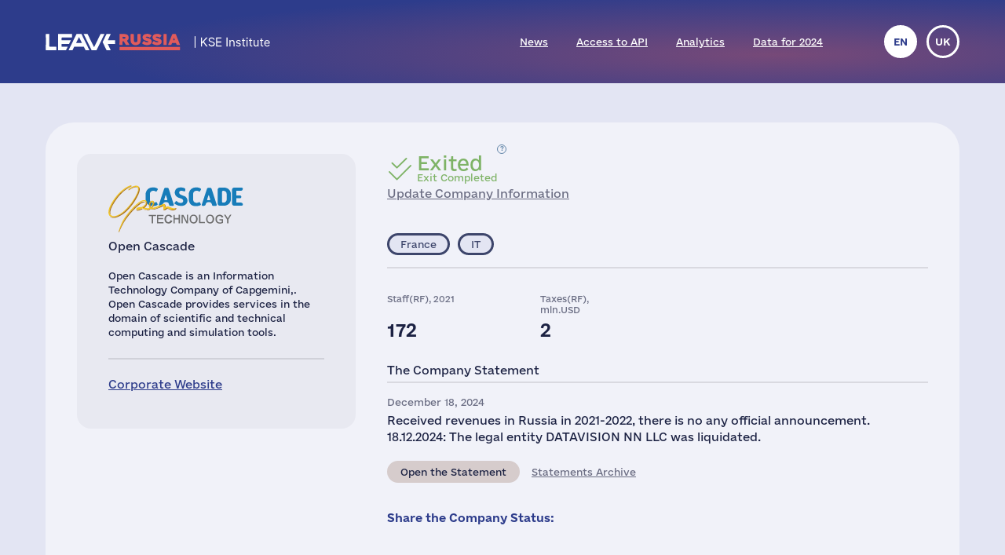

--- FILE ---
content_type: image/svg+xml
request_url: https://leave-russia.org/gallery/Logos/sprite-56.svg?v=1689281688
body_size: 84515
content:
<?xml version="1.0" encoding="utf-8"?><svg viewBox="0 0 200 60" xmlns="http://www.w3.org/2000/svg" xmlns:xlink="http://www.w3.org/1999/xlink"><style>:root>svg{display:none}:root>svg:target{display:block}</style><svg viewBox="0 0 200 60" id="logisnext" xmlns="http://www.w3.org/2000/svg"><path d="M65.6 22.3v-1.7c0-.5.1-.6.6-.6h5.3c.4 0 .6.1.6.5v17.6c0 1.6-.2 3.2-.8 4.7-1.1 2.9-3.2 4.5-6.1 5.2-1.5.3-3.1.5-4.6.6-3 .2-5.9-.3-8.8-1.1-.6-.2-.8-.4-.8-1 .1-1.5 0-3 0-4.6l2.4.9c1.9.6 3.8 1 5.8.9 1.2 0 2.4-.2 3.4-.7 1.7-.8 2.5-2.2 2.7-4 .1-.4.1-.9.1-1.5-.2.2-.4.2-.4.3-1.4 1.5-3.2 2-5.2 2.2-1.8.2-3.5.1-5.2-.6-3.3-1.4-5.2-4-5.7-7.5-.4-2.5-.2-4.9.9-7.2 1.4-3.1 3.9-4.7 7.3-5.1 1.6-.2 3.2 0 4.8.4 1.3.4 2.4 1 3.3 2.1.1.1.2.3.2.4 0-.1.1-.2.2-.2zm-.5 7.1c0-.2 0-.6-.1-.9-.1-.4-.2-.8-.3-1.1-.9-2-2.5-2.8-4.5-2.8-1.9 0-3.4 1.2-3.8 3.3-.2.9-.3 1.8-.2 2.8.1 1.6.9 3 2.4 3.7s3 .5 4.3-.4c1.6-1.1 2.2-2.6 2.2-4.6zm52-6.4v-2.5c0-.4-.1-.6-.5-.6h-5.4c-.4 0-.6.1-.6.5v19c0 .4.2.5.5.5h6c.4 0 .6-.1.6-.6v-5.5c0-1.6 0-3.1.2-4.7.3-2.8 1.9-4.2 4.6-4.1 1.4 0 2.3.7 2.7 2 .3.9.5 1.8.5 2.7.1 3.2 0 6.4 0 9.5 0 .5.2.7.7.7h5.9c.5 0 .7-.1.7-.7V27.9c0-.8-.1-1.7-.2-2.5-.5-2.8-2.1-4.8-4.9-5.6-1.8-.5-3.6-.5-5.5-.2-2.2.5-3.9 1.6-5 3.6-.1.1-.2.2-.3.4V23zm-71.2 6.9c.1 4.6-2.6 8-6.6 9.5-4.2 1.5-8.5 1.5-12.5-.5-3.1-1.5-4.9-4-5.4-7.4-.6-4.9 1.5-9.2 6.6-11.1 3.8-1.4 7.7-1.4 11.6.2 3.7 1.4 6.4 4.7 6.3 9.3zm-12.3 5.8c2.2 0 3.7-1 4.4-3.1.6-1.8.6-3.6 0-5.4-.7-2-2.3-3.1-4.4-3.1-2.2 0-3.7 1.1-4.4 3.1-.5 1.3-.5 2.7-.3 4.1.4 2.7 2.1 4.5 4.7 4.4zm109.3-3.8c.2 1.5.8 2.5 2 3.2 1 .5 2 .7 3.1.8 2.6.2 5-.2 7.4-1.4h.2v3.3c0 1.4 0 1.4-1.3 1.7-2.4.7-4.9 1-7.4.8-2.8-.2-5.4-.9-7.7-2.7-2.1-1.6-3.3-3.8-3.6-6.5-.2-2.1 0-4 .8-5.9 1.2-2.7 3.3-4.4 6.1-5.3 2.5-.8 5-.9 7.5-.3 3.9.9 6.2 3.4 7.1 7.2.3 1.4.3 2.9.5 4.3.1.5-.1.6-.6.6h-13.4c-.2.2-.4.2-.7.2zm4-3.8h3.7c.4 0 .6-.2.5-.6-.1-.9-.3-1.7-.8-2.4-.9-1.2-2.1-1.4-3.5-1.4-2.2 0-3.7 1.6-4 3.8-.1.4.1.6.5.6h3.6zm12.6-7.5c1.9 2.9 3.8 5.8 5.8 8.6.3.4.3.7 0 1.1-2.2 3.1-4.3 6.1-6.5 9.2-.1.1-.2.3-.3.5h7.3c.5 0 .7-.2 1-.6.9-1.7 1.9-3.4 2.9-5.1.1-.2.3-.4.4-.6.2.3.3.5.4.7 1 1.7 1.9 3.4 2.9 5.1.2.4.4.5.8.5h8.1c-.1-.2-.2-.3-.2-.4-2.2-3.2-4.3-6.3-6.5-9.4-.2-.4-.2-.6 0-.9 2-2.9 3.9-5.8 5.9-8.7.1-.1.2-.3.3-.5h-7.3c-.4 0-.5.2-.7.5-.9 1.7-1.8 3.3-2.7 5-.1.2-.2.3-.4.6-.2-.3-.2-.4-.3-.6-.9-1.7-1.7-3.3-2.6-5-.1-.2-.3-.4-.5-.4h-8.1c.1 0 .2.2.3.4zM0 39.4c0 .4.1.6.6.6h18.9c.4 0 .6-.1.6-.5v-3.9c0-.7 0-.7-.7-.7h-11c-.9 0-.9 0-.9-.9V13.8c0-.5-.1-.6-.6-.6H.8c-.7-.2-.8 0-.8.5v25.7zm105.6-14.6v-3.4c0-.5-.2-.8-.7-.9-2.6-.8-5.3-1.2-8-1-1.7.1-3.3.5-4.7 1.4-3.2 2-3.6 6.6-.7 8.8.9.6 1.9 1.1 2.9 1.5 1.1.4 2.2.7 3.3 1.1.5.2 1.1.5 1.6.8s.8.8.7 1.5c-.1.7-.6 1.1-1.2 1.2-.4.1-.7.1-1.1.1-2.6 0-5.1-.5-7.4-1.6-.1 0-.2-.1-.4-.1v4.2c0 .9 0 .9.8 1.1 2 .5 4.1.8 6.1.9 1.9.1 3.8 0 5.6-.5 2.6-.7 4.5-2.4 4.7-5.4.1-2.3-.6-4-2.6-5.2-1.4-.9-3-1.2-4.6-1.7-1-.3-2.1-.7-3-1.2-.5-.2-.8-.7-.7-1.2.1-.6.5-.9 1-1s1-.2 1.5-.2c2.2 0 4.3.3 6.3 1.3.1.1.2.1.4.2.2-.3.2-.5.2-.7zm89-11.4l-6.6 2.7c-.2.1-.3.3-.3.5v2.6c0 .7 0 .7-.8.7h-3c-.4 0-.5.1-.5.5v3.7c0 .4.1.5.5.5h3.1c.5 0 .7.1.6.6v7.2c0 1 .1 2 .2 3 .3 2.1 1.5 3.7 3.6 4.4.9.3 1.9.5 2.8.5 1.8 0 3.6-.1 5.4-.1.4 0 .4-.3.4-.6v-3.5c0-.1 0-.2-.1-.3-.7.1-1.3.1-1.9.2-2 .1-3.1-.9-3.2-2.9v-7.9c0-.4.2-.5.6-.5h4c.4 0 .6-.2.5-.6v-3.6c0-.4-.1-.6-.6-.6h-4c-.4 0-.6-.1-.6-.6v-6c0 .1-.1 0-.1.1zM85 20.6c0-.5-.2-.6-.6-.6h-6c-.5 0-.6.1-.6.6v18.9c0 .5.2.6.6.6h6c.5 0 .7-.1.7-.7V30c-.1-3.2-.1-6.3-.1-9.4zm-.5-4.2c.4 0 .5-.1.5-.5v-4c0-.4-.1-.5-.5-.5h-6.2c-.4 0-.5.1-.5.5v4c0 .4.2.5.5.5h6.2z" fill="#5c7f91"/></svg><svg viewBox="0 0 200 60" id="logo-rail-cargo" xmlns="http://www.w3.org/2000/svg"><path d="M53.1 10.4h73l-16.2 39.2h-73z" fill="#ed1b35"/><path d="M0 37.6h3.5l1.3-6.2h3.3c1.4 0 2.3.4 2.3 1.9 0 1.1-.2 2.1-.2 3.2 0 .4.1.7.2 1.1h3.4c-.2-.5-.2-1.1-.2-1.8 0-1 .1-2 .1-2.7 0-1.2-.3-2.4-1.6-2.8 2.1-.3 3.6-2.1 3.6-4.2 0-3-1.9-4.2-4.7-4.1H3.3L0 37.6zm6.2-13.1h3.3c1.4 0 2.6.2 2.6 1.9 0 1.8-1.7 2.5-3.6 2.5H5.3l.9-4.4zM23 33.2c-.4 1.2-1 2.6-2.9 2.6-.9 0-1.7-.4-1.7-1.3 0-1.4 1.1-1.7 2.3-1.9.9-.1 1.9-.1 2.7-.5l-.4 1.1zm-3.4-3.6c.2-1.1 1.2-1.7 2.3-1.7.8 0 2 .3 2 1.4 0 1.5-1.4 1.3-4.4 1.7-2.7.3-4.4 1.7-4.4 3.9 0 1.6 1.2 3 3.7 3 1.3 0 2.6-.5 3.5-1.4v1.1h3.1c-.1-.2-.1-.5-.1-.7 0-.4 0-1.1.2-1.5l1-4.6c.1-.7.2-1.4.2-1.9 0-2.6-2.7-3-4.8-3-2.6 0-5 .9-5.4 3.8h3.1v-.1zm8 8h3.2l2.4-11.4H30l-2.4 11.4zm6.5-15.8h-3.2l-.6 2.6h3.2l.6-2.6zm-.8 15.8h3.1l3.4-15.8h-3.1l-3.4 15.8z"/><path d="M65.1 26.5c.1-3.8-2.7-5.9-6.3-5.9-5.3 0-8.6 4.4-8.6 9.5 0 4.4 2.6 7 7 7 3.4 0 5.8-1.7 7.2-6.1h-3.5c-.3 1.7-1.8 3.1-3.7 3.1-2.5 0-3.6-1.9-3.6-4.1 0-3 1.6-6.6 5.2-6.6 1.7 0 2.8 1 2.8 2.9h3.5v.2zm7.8 6c-.4 1.2-1 2.6-2.9 2.6-.9 0-1.7-.4-1.7-1.3 0-1.4 1.1-1.7 2.3-1.9.9-.1 1.9-.1 2.7-.5l-.4 1.1zm-3.4-3.6c.2-1.1 1.2-1.7 2.3-1.7.8 0 2 .3 2 1.4 0 1.5-1.4 1.3-4.4 1.7-2.7.3-4.4 1.7-4.4 3.9 0 1.6 1.2 3 3.7 3 1.3 0 2.6-.5 3.5-1.4v1.1h3.1c-.1-.2-.1-.5-.1-.7 0-.4 0-1.1.2-1.5l1-4.6c.1-.7.2-1.4.2-1.9 0-2.6-2.7-3-4.8-3-2.6 0-5 .9-5.4 3.8l3.1-.1zm8.3 7.9h3.1l1.1-5.1c.4-1.9 1.3-3.8 3.7-3.8.4 0 .9.1 1.3.2l.6-3c-.3 0-.6-.1-1-.1-1.7 0-3.2.8-3.9 2.4l.5-2.1h-3l-2.4 11.5zm15.6-9.3c1.5 0 2.3 1 2.3 2.5 0 1.9-1.1 4.3-3.3 4.3-1.5 0-2.1-1.2-2.1-2.5-.1-1.9 1-4.3 3.1-4.3m6.3-2.1h-3l-.4 1.7c-.6-1.5-1.9-2.1-3.5-2.1-3.7 0-5.8 3.6-5.8 6.9 0 2.8 1.7 4.7 4.4 4.7 1.3 0 2.3-.5 3.1-1.6-.6 2.2-1.2 4-3.2 4-1 0-2.1-.5-2.1-1.6h-3.1c0 2.7 2.6 3.7 4.9 3.7 3.8 0 5.5-1.5 6.3-4.9l2.4-10.8zm.7 6.8c0 3.3 2.1 4.9 5.2 4.9 4.2 0 6.6-3.2 6.6-7.2 0-3.3-2.2-4.8-5.3-4.8-4 0-6.5 3.2-6.5 7.1m3.1 0c0-1.9 1-4.8 3.3-4.8 1.6 0 2.3 1 2.3 2.5 0 1.9-1 4.8-3.4 4.8-1.4.1-2.2-1.1-2.2-2.5" fill="#fff"/><path d="M134.6 35.6c-1.5 1.6-3.2 2.1-4.7 2.1-4.8 0-6.9-3.6-6-8.1 1-4.6 4.6-8.2 9.4-8.2 3.2 0 5.8 2 5.5 5.5h-3.3c0-1.7-1.1-2.6-2.7-2.6-3.1 0-4.8 2.6-5.4 5.4-.5 2.6 0 5.2 3.1 5.2 2.2 0 3.8-1.2 4.4-3.3h-3.5l.6-2.6h6.6l-1.8 8.4h-2.2v-1.8zm7-9.5h2.9l-.4 2.1c.9-1.4 2.6-2.4 4.1-2.4.2 0 .5 0 .7.1l-.6 2.9c-.3-.1-.7-.1-1.1-.1-2.3 0-3.4 1.6-3.8 3.6l-1.1 5.1h-3.1l2.4-11.3zm13.7-.3c3.6 0 5.4 2.4 4.6 6-.8 3.6-3.6 6-7.1 6s-5.3-2.4-4.6-6c.7-3.7 3.5-6 7.1-6m-2.1 9.5c2.1 0 3.1-1.8 3.5-3.6.4-1.8.1-3.6-2-3.6s-3.1 1.8-3.5 3.6c-.3 1.8-.1 3.6 2 3.6m9.9-9.2h3.1l-1.4 6.4c-.4 1.9 0 2.8 1.4 2.8 1.7 0 2.6-.9 3.1-3.2l1.3-5.9h3.1l-2.4 11.3h-2.9l.3-1.6h-.1c-1.1 1.3-2.5 1.9-3.9 1.9-3.3 0-3.7-1.9-3.2-4.7l1.6-7zm13 0h2.9l-.3 1.4c1-1.2 2.3-1.8 3.7-1.8 3.5 0 4.5 2.9 3.8 6.1-.6 3-2.9 5.8-6.2 5.8-1.4 0-2.5-.6-3-1.7l-1.1 5.4h-3.1l3.3-15.2zm7.2 5.7c.4-1.8.1-3.7-1.9-3.7s-3.1 1.8-3.5 3.7c-.4 1.8-.1 3.6 1.9 3.6 2-.1 3.1-1.8 3.5-3.6m10.4 17.7h3.5c.5 0 1.4-.1 1.9-.5.7-.6.8-1.2.8-1.7 0-.9-.5-1.6-.9-2 .6-.5.7-1.1.7-1.6 0-.3-.1-2.1-2.8-2.1h-3.2v7.9zm1.7-6.5h1.9c.6 0 1 .2 1 .9 0 .6-.4.9-1.1.9h-1.8V43zm0 3.1h2.2c.3 0 .9 0 .9.9 0 1.1-.7 1.1-1.2 1.1h-1.9v-2zm-9.5 3.4h3.5c.5 0 1.4-.1 1.9-.5.7-.6.8-1.2.8-1.7 0-.9-.5-1.6-.9-2 .6-.5.7-1.1.7-1.6 0-.3-.1-2.1-2.8-2.1h-3.2v7.9zm1.6-6.5h1.9c.6 0 1 .2 1 .9 0 .6-.4.9-1.1.9h-1.8V43zm0 3.1h2.2c.3 0 .9 0 .9.9 0 1.1-.7 1.1-1.2 1.1h-1.9v-2zm-8.1-1.8l2.5-2.7h1.8l-2.5 2.7h-1.8zm4-1.3l-1.1 1.2c.2.4.3.8.3 1.3 0 .7-.3 1.3-.7 1.8-.5.5-1.1.7-1.8.7s-1.3-.3-1.8-.7c-.5-.5-.7-1.1-.7-1.8 0-1.3 1-2.4 2.2-2.5l1.3-1.5c-.3-.1-.7-.1-1-.1-2.3 0-4.1 1.9-4.1 4.1 0 1.1.4 2.1 1.2 2.9s1.8 1.2 2.9 1.2c1.1 0 2.1-.4 2.9-1.2s1.2-1.8 1.2-2.9c0-.9-.3-1.8-.8-2.5m-59.7 6.5v-6.6h1.3l1.8 5.1 1.9-5.1h1.2v6.6h-.9v-5.4l-1.8 4.9h-.9l-1.8-4.9v5.4h-.8zm11.7-.1c-.6.2-1.1.3-1.5.3-.7 0-1.3-.2-1.7-.7s-.7-1.1-.7-1.8.2-1.3.6-1.8c.4-.5.9-.7 1.5-.7s1 .2 1.4.6c.3.4.5 1 .5 1.8v.3h-3c.1 1.1.7 1.7 1.7 1.7.4 0 .8-.1 1.3-.3l-.1.6zm-3-2.8h2.1c0-.9-.3-1.3-1-1.3-.7-.1-1 .4-1.1 1.3m4.8 2.9v-4.8h.9v.9c.4-.7 1-1 1.6-1s1.1.3 1.3 1c.4-.7 1-1 1.6-1 .4 0 .8.1 1 .4.2.3.4.6.4 1.1v3.5h-.9v-3.4c0-.5-.2-.8-.7-.8s-.9.3-1.4 1v3.2h-.9v-3.4c0-.5-.2-.8-.7-.8-.4 0-.9.3-1.4 1v3.2l-.8-.1zm8.8.1v-7.1h.9v3.1c.4-.7.9-1 1.6-1 .6 0 1 .2 1.4.6.3.4.5 1 .5 1.7 0 .8-.2 1.4-.6 1.9-.4.5-.9.7-1.5.7s-1.1-.2-1.4-.7l-.1.6-.8.2zm.8-1.2c.4.4.9.6 1.3.6.8 0 1.3-.6 1.3-1.9 0-1.1-.4-1.7-1.1-1.7-.5 0-1 .3-1.4.8l-.1 2.2zm8.7 1c-.6.2-1.1.3-1.5.3-.7 0-1.3-.2-1.7-.7s-.7-1.1-.7-1.8.2-1.3.6-1.8c.4-.5.9-.7 1.5-.7s1 .2 1.4.6c.3.4.5 1 .5 1.8v.3h-3c.1 1.1.7 1.7 1.7 1.7.4 0 .8-.1 1.3-.3l-.1.6zm-3-2.8h2.1c0-.9-.3-1.3-1-1.3-.6-.1-1 .4-1.1 1.3m4.8 2.9v-4.8h.9v.9c.3-.7.9-1 1.5-1h.3v.8c-.2-.1-.3-.1-.4-.1-.5 0-1 .3-1.4 1v3.2h-.9zm8.2.1c-.7 0-1.2-.2-1.7-.7-.4-.5-.6-1.1-.6-1.8s.2-1.4.6-1.8c.4-.4 1-.7 1.7-.7s1.3.2 1.7.7c.4.4.6 1.1.6 1.8 0 .8-.2 1.4-.6 1.9-.4.4-1 .6-1.7.6m0-.6c.9 0 1.4-.6 1.4-1.9 0-1.2-.5-1.9-1.4-1.9s-1.4.6-1.4 1.9.5 1.9 1.4 1.9m5-3.6v4.2h-.9v-4.2h-.7v-.7h.7v-.6c0-1.1.5-1.7 1.6-1.7.3 0 .6.1 1 .1v.7c-.4-.1-.7-.2-1-.2s-.5.1-.6.2c-.1.1-.2.4-.2.8v.7h1.2v.7h-1.1z"/></svg><svg viewBox="0 0 200 60" id="militzer-munch" xmlns="http://www.w3.org/2000/svg"><path d="M83.2 59.7c0-.4 0-.7.1-.9 3.3.8 4.4.2 4.3-2.6-.3.2-.6.5-.8.7-1.3.8-2.9.3-3.7-1.1-.6-1.2-.7-2.4-.3-3.7.7-2.1 2.8-2.6 4.5-1.3.1.1.2.2.3.2 0-.3.1-.5.1-.8h.8v6.7c0 2.1-1.4 3.3-3.5 3.2-.6-.1-1.1-.3-1.8-.4zm.2-6.2c.1.8.3 1.5.7 2.1.7.9 1.9 1 2.6.2 1.2-1.1 1.2-3.4 0-4.5-.9-.8-2.2-.7-2.8.5-.3.5-.3 1.1-.5 1.7zm-47.8 2.8v3.6h-.9v-9.7c.2 0 .4 0 .7-.1 0 .3.1.6.2.9.1 0 .2-.1.3-.2 1.9-1.6 4.1-.9 4.7 1.5.2.9.2 1.8-.1 2.7-.6 2-2.6 2.7-4.4 1.5-.1 0-.2 0-.5-.2zm4.2-2.5c-.1-.7-.2-1.2-.4-1.7-.6-1.5-2.1-1.8-3.2-.6-1 1.1-.9 3.3.1 4.4.8.8 2.2.7 2.8-.3.4-.6.5-1.3.7-1.8zm102.6 0h-4.7c-.1 2.2 1.4 3 3.9 2.2.4.7.4.8-.3.9-2.2.6-4.5.1-4.7-3.1 0-.6 0-1.2.2-1.8.4-1.5 1.5-2.2 3.1-2.1 1.3.1 2.2.9 2.4 2.4 0 .5 0 .9.1 1.5zm-1-.8c-.3-1.7-.9-2.2-2-2.2-1 .1-1.7.9-1.8 2.2h3.8zm31.6 2.9v.9c-.9.5-1.9.5-2.9.3-.8-.2-1.5-.6-1.8-1.4-.7-1.4-.7-2.8 0-4.3.6-1.2 1.8-1.7 3.2-1.4 1.1.2 1.8 1 2 2.2.1.5.1 1 .2 1.6h-5c.4 2.4 1.7 3.1 4.3 2.1zm-4.2-2.9h3.7c.3-1.2-.7-2.2-1.5-2.2-1.2-.1-1.9.6-2.2 2.2zM16.9 57c-.8.4-.7-.4-.8-.9-.7.8-1.6 1.1-2.7 1-.9-.1-1.6-.7-1.8-1.5-.2-1 .2-1.9 1.1-2.3.6-.3 1.3-.4 2-.5.4-.1.8 0 1.1-.1.2-1.4-.4-2-1.7-1.9-.6 0-1.1.3-1.8.4-.1-.6.1-.9.6-1.1.4-.1.8-.2 1.1-.2 1.8-.1 2.6.7 2.7 2.4.3 1.6.2 3.1.2 4.7zm-.9-3.4c-.9-.1-1.7-.1-2.4.2s-1.1.9-.9 1.6c.2.6.9 1 1.7.9 1.2-.1 1.7-1 1.6-2.7zm64.5 0c-.1.5-.2 1.1-.3 1.6-.5 1.3-1.6 2.1-3 2-1.4 0-2.6-.8-3-2.1-.2-.6-.3-1.3-.2-2 .1-2 1.5-3.2 3.4-3.2 1.8 0 3 1.3 3.1 3.2v.5zm-5.7-.1c.2.7.3 1.3.6 1.9.8 1.4 2.6 1.5 3.5.1.7-1 .7-2.9-.1-3.9-.9-1.2-2.6-1.2-3.4 0-.2.6-.3 1.2-.6 1.9zm-25.6.1c-.1.5-.2 1.1-.3 1.6-.5 1.3-1.7 2.1-3.1 2.1-1.4 0-2.6-.9-2.9-2.2-.2-.6-.2-1.3-.2-2 .2-2 1.5-3 3.4-3 1.7.1 2.9 1.4 3 3.3.1 0 .1.1.1.2zm-5.7-.1c.2.7.3 1.3.6 1.8.9 1.5 2.8 1.5 3.7 0 .7-1.1.6-2.8-.2-3.8-.9-1.1-2.5-1.2-3.3 0-.4.6-.5 1.3-.8 2zM21 55.9v-2.8c0-.7.2-1.3.7-1.7.5-.5 1.1-.6 1.8-.4.7.2 1 .7 1 1.4 0 1.1.1 2.3.1 3.4v1.3h.9c0-1.7.1-3.3 0-4.9-.1-1.4-1.2-2.2-2.5-2.2-.7 0-1.3.4-1.8.9 0 0-.2 0-.3.1-.1-.3-.1-.6-.2-.9-.3 0-.5.1-.6.1v6.9h.9v-1.2zm98.3-5.9c-.9.1-1.5.7-1.6 1.4-.1.9.2 1.5 1.1 1.9.5.3 1 .5 1.5.8s.8.6.7 1.2c-.1.6-.6.9-1.1.9-.7 0-1.3-.2-2-.3h-.2v.7c.9.4 1.8.4 2.8.2 1.1-.2 1.7-1.1 1.6-2.2-.1-.7-.6-1.1-1.2-1.5-.6-.3-1.2-.6-1.7-.9-.2-.2-.5-.6-.5-.9 0-.4.4-.7.8-.7.6 0 1.2.1 1.8.2h.4c0-.2 0-.4.1-.9-1 .2-1.8.1-2.5.1zm-90.8 7c.8.1 1.6.2 2.3 0 .5-.1 1-.6 1.3-1 .5-.7.2-1.8-.6-2.4-.6-.4-1.3-.7-1.9-1-.4-.2-.8-.6-.7-1.1.2-.5.6-.7 1.1-.7.6 0 1.2.1 1.9.2 0-.2 0-.5.1-.9-.7 0-1.5-.2-2.2-.2-1 0-1.7.6-1.9 1.4-.2.8.2 1.5 1.1 2 .5.3 1 .5 1.5.8.4.2.7.6.7 1.1s-.5.9-1.1 1c-.4 0-.9 0-1.4-.1-.2 0-.5-.1-.7-.2 0 .9 0 1 .5 1.1zm104.2.1c1.3-.2 2-1.1 1.8-2.2-.1-.7-.6-1.1-1.1-1.4-.5-.3-1.1-.6-1.6-.8-.4-.2-.8-.6-.6-1.1s.6-.7 1.1-.7 1 .1 1.5.2h.4v-.7c-1.1-.4-2.1-.5-3 0-1 .5-1.3 1.7-.7 2.5.2.3.5.5.8.7.5.3 1 .5 1.5.8.4.2.7.6.7 1.1-.1.5-.5.8-.9.9-.5.1-1 0-1.5 0-.3 0-.5-.2-.9-.3v.9c1 .1 1.8.2 2.5.1zm44-6.9c-1.3.6-1.5 2.1-.4 3 .4.2.7.4 1.1.6.4.2.7.4 1 .6.7.6.6 1.5-.2 1.8-.4.2-.8.2-1.1.2-.4 0-.9-.2-1.4-.3v.8c1 .4 2.1.5 3.1.1.7-.3 1.1-.7 1.2-1.5.1-.7-.2-1.3-.8-1.8-.3-.2-.6-.4-.9-.5-.3-.2-.6-.3-.9-.5-.4-.2-.8-.6-.6-1.1s.6-.7 1.1-.7 1 .1 1.5.2h.3c0-.2.1-.4.1-.7-1.2-.5-2.2-.6-3.1-.2zm-78.1 0c-.7-.1-1.4-.2-2-.1-.8.1-1.4.6-1.6 1.4-.2.8.2 1.5 1.1 1.9.5.3 1 .5 1.5.8.4.3.9.6.7 1.2-.1.6-.6.9-1.2.9s-1.2-.2-1.8-.2h-.4v.7c.9.4 1.5.4 2.4.3 1-.1 1.8-.7 1.9-1.5.2-1-.1-1.7-1.1-2.2-.5-.3-1-.5-1.5-.8-.4-.2-.8-.6-.6-1.1.2-.5.6-.7 1.1-.7.6 0 1.1.1 1.8.2.1-.7.1-.8-.3-.8zm56.8 0c-.7-.4-.9 0-1.1.5-.6 1.7-1.1 3.4-1.7 5.3-.1-.3-.2-.5-.2-.6-.5-1.6-1-3.2-1.5-4.7-.2-.7-.3-.7-1.1-.4.8 2.2 1.5 4.5 2.3 6.7h1.1c.6-2.3 1.4-4.5 2.2-6.8zm-97.3 1.9v3.2c0 1.3.9 2 2.2 1.7.5-.1.6-.4.4-.7h-.4c-1.1 0-1.3-.2-1.3-1.3v-4.1c1.4-.2 1.4-.2 1.4-.7-.4 0-.9-.1-1.4-.1 0-.6-.1-1.2-.1-1.9-.6-.1-.9.1-.9.7 0 .4 0 .7-.1 1.1-.5 0-.9.1-1.3.1v.6c.4 0 .8.1 1.3.1.2.6.2 1 .2 1.3zm103.3-.6c-.8 1.3-.7 3.2.2 4.4 1 1.2 2.6 1.5 4.4.8 0-.2-.1-.4-.1-.7-.5.1-1 .2-1.4.2-1.5.1-2.5-.9-2.6-2.4-.1-1.6.7-2.8 2.2-2.9.5 0 1.1.1 1.6.2h.2v-.7c-2.2-.8-3.9.1-4.5 1.1zm-59 .6v3.4c.1 1.2.9 1.8 2.2 1.6.5-.1.6-.4.4-.7h-.3c-1.1 0-1.2-.2-1.3-1.3v-4c1.4-.2 1.4-.2 1.4-.7-.4 0-.9-.1-1.4-.1 0-.6-.1-1.2-.1-1.9-.3.1-.6.1-.7.2-.2.5-.2 1.1-.4 1.7-.3 0-.6.1-.8.1-.5 0-.5.3-.4.7.4 0 .8.1 1.3.1.1.2.1.5.1.9zm9.8 3.1c-.7-.9-.7-2.2-.1-3.2.9-1.3 2.2-1.3 3.6-.9 0-.3 0-.6.1-.8-2.3-.8-3.8.1-4.6 1.2-.8 1.2-.6 3.3.3 4.4 1 1.2 2.7 1.5 4.4.7 0-.2-.1-.4-.1-.7-1.5.5-2.7.6-3.6-.7zm-107.9-5c-.4 0-.9 0-1.4-.1 0-.6-.1-1.2-.1-1.8-.6-.1-.9.1-.9.7 0 .4 0 .7-.1 1.1-.5 0-.9.1-1.3.1v.6c.4 0 .9.1 1.3.2v1.5c0 1.1 0 2.2.1 3.2.1 1.1 1.3 1.8 2.3 1.3.4-.2.4-.4.2-.7-.1 0-.2 0-.3-.1-1.1 0-1.2-.2-1.3-1.2v-4c1.5-.2 1.5-.2 1.5-.8zm67.2-3.4h-.8V57h.8V46.8zM9.3 50.1c-.5.2-1 .5-1.5.8-.3-.7-.3-.7-.9-.6v6.8h.8c0-.1.1-.2.1-.2v-3.2c0-1.9.5-2.4 2.3-2.6 0-1-.2-1.2-.8-1zm136.3 5.5v-2.2c0-.5.2-1.1.4-1.5.4-.7 1.1-.8 1.8-.8 0-.9-.1-1.1-.8-.9-.5.2-1 .5-1.5.8-.2-.8-.2-.8-.9-.6v6.8h.9c.1-.7.1-1.2.1-1.6zM51.7 57h.9v-2.7c0-.6 0-1.3.2-1.9.2-.9.7-1.3 1.6-1.3h.6v-.9c-1.1-.4-1.6.3-2.3.8-.2-.9-.2-.9-.9-.8-.1 2.3-.1 4.5-.1 6.8zm39.9 0c.2 0 .2.1.4.1h.5v-6.9c-.3 0-.6 0-.8.1-.1 2.2-.1 4.4-.1 6.7zm16.6-6.8h-.8v6.9h.8v-6.9zm50.1 0h-.5c-.1 0-.2 0-.3.1v6.9h.7c.1-2.5.1-4.8.1-7zm-66.7-2c.4 0 .7-.1 1-.1V47h-.9c-.1.4-.1.8-.1 1.2zm66.9-.1c0-.4 0-.8-.1-1.2-.4 0-.7 0-1 .1v1.2c.5 0 .8 0 1.1-.1zm-50.2.1v-1.1h-.9v1.2c.3-.1.6-.1.9-.1z"/><path d="M23.9 41.9V24.4c0-1.5-.9-2.2-2.4-1.9-.7.2-1.1.6-1.2 1.3V41c0 .3 0 .6-.1.9H.2C0 41.1-.1 3.4.1.2.9 0 24.1-.1 26 .1c.6 1.5 1.1 3 1.7 4.5 1.4 3.9 2.7 7.7 4.1 11.6.3.9.8 1.7 1.4 2.4 1.2 1.5 2.8.7 3.4-.4.3-.6.6-1.2.7-1.8l2.4-7.8c.8-2.8 1.7-5.5 2.5-8.3 0-.1.1-.1.2-.2h26.7v31.7h.2l.3-1.2c.4-1.9 1-3.7 2.2-5.2.9-1.1 1.9-1.8 3.2-2.3.4-.2.8-.3 1.3-.5l-.6-.6c-1.6-1.2-2.3-2.8-2.4-4.7-.1-4.3 1.5-7.6 5.4-9.7 1.4-.7 2.9-1.2 4.5-1.5 2.7-.6 5.4-.6 8.2-.4 2 .1 3.9.5 5.8 1.3 3.3 1.4 5.6 3.8 6.7 7.3.4 1.5.1 3-.4 4.5-.8 2.3-2 4.4-4.1 5.8-.2.1-.3.3-.6.5.2.2.3.5.5.7.6.7.7.7 1.5.3 1-.6 2.1-.7 3.2-.7h6.1c.4 0 .8 0 1.3-.1.1-2.8 0-5.6 0-8.4V.3c.8-.2 24.7-.3 26.6-.1l1.2 3.3c1.7 4.5 3.4 9 5 13.6.2.5.4.9.7 1.3.5.8 1.2 1.2 2.2 1.1 1-.2 1.5-.8 1.7-1.7.6-2.2 1.3-4.4 1.9-6.6 1-3.3 1.9-6.6 2.9-9.9.1-.4.2-.7.4-1h26V42c-.9.2-18.6.2-20.2 0V24.5c.1-1.8-1.6-2.2-2.8-1.7-.6.2-.9.6-.9 1.2v18.1h-20.3V24.4c-.1-1.4-.9-2.1-2.3-1.8-1 .2-1.3.6-1.4 1.6V42c-1.1 0-2.1.1-3.1.1H99.6c-1.1.1-2.1-.2-2.8-1.1-.2-.2-.5-.4-.7-.7-.8.3-1.5.6-2.3.9-3.9 1.7-8.1 2.4-12.3 2.1-3.1-.2-6-1.1-8.5-2.9-1.1-.8-2-1.9-2.9-2.8-.2-.2-.4-.6-.8-.8-.2 1.7-.1 3.4-.2 5.1-.8.2-19 .3-20.9.1V24.5c0-1.5-.9-2.2-2.3-1.9-.8.2-1.3.6-1.3 1.5v18c-7.1-.2-13.8-.2-20.7-.2zm87.5-2V27c-2.5 1.9-4.6 4-6.7 6.2 2.1 2.3 4.1 4.6 6.7 6.7zm-25.2-7.8c.1-1.6-1.2-3-2.8-3.1-1.5-.1-3 1.2-3.1 2.8-.1 1.5 1.3 3.1 2.9 3.2 1.5.1 3-1.3 3-2.9zm5.1-15.6c0-1.6-1.3-2.9-3-2.9s-3 1.3-3 2.9 1.4 3 3 3c1.7.1 3-1.4 3-3zm96-15.8c2.4 0 4.2 1.9 4.2 4.3 0 2.6-1.9 4.3-4.3 4.3-2.6 0-4.2-2.1-4.2-4.3 0-2.5 1.8-4.3 4.3-4.3zm-.1.4c-2.2 0-3.9 1.7-3.9 3.9 0 2.1 1.8 4 3.9 4 2.1 0 4-1.9 4-4s-1.9-3.9-4-3.9zm-1.7 6c.2-1.6.2-3 0-4.5h2.4c.8 0 1.2.2 1.3.7.2.6 0 1-.7 1.5-.1 0-.2.1-.4.3l1.5 2.1c-.5.2-.9 0-1.2-.6-.2-.4-.5-.7-.7-1.1-.3-.5-.7-.7-1.4-.4 0 .6.1 1.3.1 2h-.9zm.8-2.2c.6-.1 1.2 0 1.7-.2s.7-.6.7-1.1c-.1-.5-.4-.7-.9-.8-1.3-.2-1.6.1-1.5 1.4-.1.1-.1.3 0 .7z" fill="#015ca6"/></svg><svg viewBox="0 0 200 60" id="mirantis" xmlns="http://www.w3.org/2000/svg"><path d="M13.3 43.4l-5.4 7.1-5.4-7.1H0v16.4h2.3v-13l5.6 7.4 5.6-7.3v13h2.3V43.4h-2.5zm5.9 0h2.3v16.4h-2.3V43.4zm8 8h3.7c1.4 0 2.4-.3 2.9-.8.5-.6.8-1.3.8-2.2 0-2-1.3-3-3.8-3h-3.6v6zm-2.3 8.4V43.4H31c1.8 0 3.3.4 4.3 1.3s1.6 2.1 1.6 3.7c0 1.3-.3 2.4-1 3.2s-1.6 1.4-2.6 1.6l4.4 6.6H35l-4-6.2h-3.7v6.2h-2.4zm21.5-13.6L49 53h-5.2l2.6-6.8zm-1.1-2.8l-6.5 16.4h2.5l1.8-4.6H50l1.8 4.6h2.5l-6.5-16.4h-2.5zm22.3 0v13.1l-9.2-13.1h-2.6v16.4h2.3V46.7l9.3 13.1h2.5V43.4h-2.3zm4.9 0v2.1H78v14.3h2.3V45.5h5.5v-2.1H72.5zm16 0h2.3v16.4h-2.3V43.4zm5 4.4c0-1.2.5-2.4 1.4-3.3.9-.9 2.4-1.4 4.3-1.4 1.5 0 2.9.3 4.2 1v2.2c-1.2-.7-2.6-1.1-4-1.1-2.5 0-3.7.8-3.7 2.5 0 .5.2.8.7 1.2.5.3 1 .6 1.6.8s1.3.5 2.1.8c.7.3 1.4.6 2.1 1s1.2.9 1.6 1.6c.5.7.7 1.6.7 2.4 0 1.4-.5 2.5-1.6 3.3-1 .8-2.5 1.2-4.4 1.2-1.7 0-3.4-.4-4.9-1.2v-2.4c1.5.9 3.1 1.4 4.7 1.4 2.5 0 3.8-.8 3.8-2.3 0-.6-.2-1.2-.7-1.7-.4-.5-1-.8-1.6-1l-2.1-.7c-.8-.3-1.5-.5-2.1-.8s-1.2-.7-1.6-1.3c-.3-.7-.5-1.4-.5-2.2M29.1 9.9c6.1 1.7 10.4 5.3 14.8 9 3.9-2.2 7.8-4.4 11.7-6.5 1.3-.7 2.7-1.4 4-2.1C58.3 9.2 57 8 55.6 7 50.3 3 44.3.6 37.6.1 25-.8 11.7 4.2 2.6 12.8c7.9-4.7 17.6-5.4 26.5-2.9m40.8 7.7c-2.3-1-4.3-2.3-6.2-3.8-4.3 2.3-8.4 4.7-12.6 7-1 .5-1.9 1-2.9 1.5 1.1.8 2.3 1.6 3.6 2.4 15.8 9.3 37.6 4.2 50.4-8-9.8 5.8-22.1 5.3-32.3.9" fill="#001021"/><path d="M96.4 1.6C81.3.9 68.1 4 54.6 11.3 39.8 19.3 25 29.1 8.2 29.4c15.1.7 28.2-2.4 41.8-9.7 14.7-8 29.5-17.9 46.4-18.1" fill="#ef2369"/></svg><svg viewBox="0 0 200 60" id="mitsuba" xmlns="http://www.w3.org/2000/svg"><path d="M61.2 43.6v-6.2c0-4.8-.1-9.6 0-14.3 0-1.6-.5-2-2-1.9-2.3.1-4.6 0-7 0v-5.4h26.4v3.9c6-5.8 13.3-4.4 20.3-4.3 1 0 2.1.2 3.1.3.4 0 .8.1 1.4.2v5.3c-3.6-.2-7.2-.5-10.8-.6-1.2 0-2.5.2-3.7.4-1.1.2-1.8 1-1.8 2.3s.8 1.8 2 2.1c2.7.5 5.5 1 8.2 1.5.8.1 1.5.4 2.3.6 4.4 1.5 6.1 3.9 5.9 8.8-.1 3.7-2.4 6.4-6.5 7.4-5.2 1.2-10.4.9-15.7.4-1.4-.1-2.7-.3-4.1-.5v-5.7c3.5.2 6.9.6 10.4.7 1.6.1 3.2-.1 4.8-.4 1.1-.2 1.9-.8 1.9-2.1s-.7-2.1-2-2.3c-2.6-.5-5.2-1-7.7-1.6-1.1-.2-2.1-.6-3.1-1-3.9-1.6-5.7-4.6-5.2-8.9 0-.3 0-.6.1-1.2-2.8 0-5.5 0-8.2.1-.2 0-.6 1-.6 1.5v20.8c-2.9.1-5.5.1-8.4.1zM35.6 15.7c-3.1 0-6.1-.1-9 0-1.9 0-2.9.9-3.4 2.8-.4 1.4-.7 2.8-1.1 4.3C21 27.5 20 32.2 19 36.7c0 .1 0 0-.1-.2-1.4-5.9-2.7-11.8-4.1-17.6-.4-1.7-1.4-3-3.3-3.1-2.9-.1-5.9 0-9 0C1.6 25 .8 34.3 0 43.6h7.9c.3-7.1.6-14.1.9-21.1h.4c.1.4.3.9.4 1.3 1.4 4.7 2.7 9.5 4.1 14.2.5 1.9.7 4.5 2 5.4 1.3 1 3.8.2 5.8.3 1.1.1 1.5-.4 1.8-1.4 1.7-6.2 3.4-12.3 5.2-18.5.1-.5.3-1 .5-1.5.1 0 .2.1.4.1.3 7 .6 14.1.9 21.2h7.8c-.9-9.4-1.7-18.6-2.5-27.9zm104.2 28h17.6c1.2 0 2.5-.1 3.7-.4 3.9-.8 6.3-3.1 6.4-6.5 0-1.8-.3-3.6-.8-5.4-.6-1.9-2.2-2.8-4.2-3.2 2-.7 3.1-2 3.5-3.9 1-4.7-1.2-8.1-6-8.4-7-.3-13.9-.2-20.9-.3-.1 0-.3.1-.5.2v27.7c.6.1.9.2 1.2.2zm10.6-12.4c1.6.1 3.1.2 4.7.4 2.4.3 3.6 1.7 3.4 3.9-.1 1.7-1.1 3-3.1 3.2-2.7.2-5.3 0-8.1 0V20.9c2.8 0 5.5-.1 8.2 0 1.5.1 2.3 1.2 2.3 2.8 0 1.6-.7 2.6-2.3 2.9s-3.2.4-5 .5c-.1 1.4-.1 2.7-.1 4.2zM108 37.2c0 2 .8 3.9 2.6 5 1.4.8 2.9 1.6 4.5 1.9 6 1.1 11.9 1.1 17.7-.9 1.2-.4 1.5-1 1.5-2.2V17.5c0-.5 0-1.1-.1-1.7h-8.3v19.8c0 2-.5 2.8-2.5 2.9-1.5.1-3.1-.1-4.6-.5-1.6-.4-2.4-1.6-2.4-3.4.1-5.7 0-11.3 0-17 0-.5 0-1.1-.1-1.7H108c0 7.1-.1 14.2 0 21.3zm91.8 5.6c-3.2-8.7-6.5-17.4-9.8-26.1-.2-.4-.9-.9-1.5-.9-3.1-.1-6.2 0-9.3-.1-1.1 0-1.5.4-1.9 1.4-3.1 8.4-6.3 16.7-9.4 25-.2.5-.3.9-.5 1.6h7.5c1.1 0 1.6-.3 1.9-1.4 2-6.2 4.1-12.4 6.2-18.5.2-.5.4-1.1.8-1.9.3.8.5 1.2.6 1.6 2.1 6.3 4.2 12.5 6.4 18.8.2.5.6 1.3 1 1.3 2.7.1 5.4 0 8.2 0-.1-.3-.2-.6-.2-.8zm-157.9.8h8.4V15.8h-8.4v27.8z" fill="#083190"/></svg><svg viewBox="0 0 200 60" id="mitutoyo" xmlns="http://www.w3.org/2000/svg"><path d="M0 45.1h8.5V20.3L19 45.1h1.9L37.8 4.7h-3.6l-11.6 27-11.7-27H0v40.4zM40.7 4.7h5.7v40.4h-8.5V19.9L27.7 45.1h-3.6L40.7 4.7zm10.5 7h6.6v-7h-6.6v7zm0 33.4h6.6v-30h-6.6v30zM146 14.3h7.1l6 17 7-17h3.4l-17 41.7h-2.9l5.9-15.5-9.5-26.2zM158.6 56l16.8-41.7H172L155.5 56h3.1zM90.4 40c-2.4 0-3.8-1.7-3.8-3.4V14.9h-6.3v22.5c0 4.1 3 7.6 7 7.8h13.9V14.9h-6.6V40h-4.2zm24.5-.5c-1.5 0-2.9-1.7-2.9-3.3V20.1h7.8v-5.8H112V4h-6.6v32c0 5.2 3.2 9.2 7 9.2h7.8v-5.6h-5.3v-.1zm-43.1 0c-1.5 0-2.8-1.7-2.8-3.3V20.1h7.6v-5.8H69V4h-6.5v32c0 5.2 3.2 9.2 7 9.2h7.6v-5.6h-5.3v-.1zm62.3-25.9C123 13.6 122 24.5 122 30.1c0 5.4 1 16 12.1 15.8 0-.1.1 0 .1-.1C145.3 46 146 34.5 146 30c0-4.9-.5-16.4-11.9-16.4zm0 26.4h-.1c-5.3-.5-5.4-7-5.4-10 0-3.6.1-9.9 5.4-10.1 0 0 0 .1.1.1 6.1.1 5.5 10 5.5 10s.4 9.7-5.5 10m54-25.7c-10.9-.3-11.8 10.5-11.8 15.9 0 5.7 1.1 16.2 11.7 16h.1c11.3.2 11.9-11.1 11.9-16s-.6-16.1-11.8-15.9h-.1zm0 26.1h-.2c-5.2-.4-5.5-7-5.5-10.2 0-3.4.3-9.6 5.5-9.6h.2c6.2.2 5.6 9.6 5.6 9.6s.6 9.7-5.6 10.2" fill="#eb5c02"/></svg><svg viewBox="0 0 200 60" id="miwe" xmlns="http://www.w3.org/2000/svg"><path d="M7.1 11.5c1.2-6.1 5.2-7.3 8.4-7.3 6.3 0 7.7 3.3 11 12.5l6.2 17.5h.2L39 16.7c3.2-9.1 4.6-12.5 11-12.5 3.2 0 7.2 1.2 8.4 7.3l5 26.1c1 5.3 2.1 11 2.1 12.7 0 2.6-2.2 5.5-6 5.5-5.7 0-6.7-3.7-7.4-7.6l-3.8-22.5h-.1l-8.5 24.9c-1.3 3.7-3.1 5.2-7 5.2-3.8 0-5.7-1.5-7-5.2l-8.5-24.9H17l-3.8 22.5c-.6 3.9-1.6 7.6-7.4 7.6-3.7 0-5.9-2.9-5.9-5.5 0-1.7 1.1-7.5 2.1-12.7l5.1-26.1zm76.8 38.2c0 4.1-2.7 6.1-6.3 6.1-3.7 0-6.3-2.1-6.3-6.1V10.3c0-4 2.6-6.1 6.3-6.1 3.7 0 6.3 2.1 6.3 6.1v39.4zM91 15.8c-.4-1.5-1.3-4-1.3-5.9 0-3 2.5-5.6 6.3-5.6 4.1 0 5.9 2.3 6.6 5.1l6.5 27.4h.2l9.2-26.6c1.6-4.4 3.7-5.9 7.1-5.9s5.6 1.5 7.1 5.9l9.2 26.6h.2l6.5-27.4c.7-2.8 2.4-5.1 6.6-5.1 3.8 0 6.3 2.6 6.3 5.6 0 1.9-.9 4.4-1.3 5.9l-8.4 31.4c-1.5 5.6-2.8 8.6-8.9 8.6-4.9 0-7.5-2.2-9-6.3l-8.1-23.2h-.2l-8.1 23.2c-1.5 4.1-4.1 6.3-9 6.3-6.1 0-7.4-3.1-8.9-8.6L91 15.8zm76.5-5.4c0-3.7 3-5.8 6.3-5.8h19.4c4 0 6.3 2.1 6.3 5.3 0 3.3-2.4 5.3-6.3 5.3h-13.1v9.2h12c4 0 6.3 2.1 6.3 5.3S196 35 192.1 35h-12v9.5h13.5c4 0 6.3 2 6.3 5.3 0 3.2-2.4 5.3-6.3 5.3h-19.9c-3.3 0-6.3-2.1-6.3-5.8l.1-38.9z"/></svg><svg viewBox="0 0 200 60" id="momentive" xmlns="http://www.w3.org/2000/svg"><path d="M12.9 32.7L8.4 21.1H0v17.8h6.2V27.6l4.2 11.3h4.9l4.2-11.4v11.4h6.3V21.1h-8.4l-4.5 11.6zm52.1 0l-4.5-11.6h-8.4v17.8h6.2V27.6l4.2 11.3h4.9l4.2-11.4v11.4h6.3V21.1h-8.4L65 32.7zm49.7-2.2l-8.5-9.4h-5.3v17.8h6.3v-9.5l8.4 9.5h5.3V21.1h-6.3l.1 9.4zm8.2-5.4h6.3v13.8h6.4V25.1h6.3v-4h-19v4zM144 38.9h6.4V21.1H144v17.8zm29.3 0h19v-4h-12.6V32h11.5v-4h-11.5v-2.9h12.6v-4h-19v17.8zm-93.4 0h19v-4H86.3V32h11.5v-4H86.3v-2.9h12.6v-4h-19v17.8zM41 20.6c-.8-.1-1.6-.1-2.4-.1-4 0-6.1 1-7.6 2s-3.8 3.2-3.8 7.7c-.1 2.1.6 4.1 2 5.7.6.8 1.4 1.4 2.2 1.9 1.4.8 3.7 1.7 7.5 1.7 1.7 0 3.4-.2 5.1-.6 1-.3 2-.8 2.9-1.4 2.5-1.7 4-4.6 3.9-7.6 0-1.9-.5-3.8-1.6-5.4-1.3-1.7-3.5-3.6-8.2-3.9zm.5 14.6c-.8.3-1.6.4-2.4.4-1.1 0-4-.2-5-3.4-.2-.7-.4-1.4-.4-2.2 0-2.2 1-4.3 3-5.2.7-.3 1.5-.4 2.3-.4.6 0 1.3.1 1.9.3.6.2 1.2.6 1.7 1 .7.6 1.6 2 1.6 4.3 0 2-.8 4.3-2.7 5.2zm152.8-13.6h.9v2.5h.5v-2.5h.9v-.5h-2.4l.1.5zm5-.5l-.8 2.3-.8-2.3h-.7v3h.5v-2.3l.8 2.3h.4l.8-2.3v2.3h.5v-3h-.7z" fill="#1b365d"/><path d="M165.9 36.9l7.4-15.8-3.2-6.8-7.4 15.8z" fill="#ff8200"/><path d="M165 38.9l-8.3-17.8h-6.4l8.3 17.8 3.2 6.8 2.1-4.4z" fill="#ba0c2f"/></svg><svg viewBox="0 0 200 60" id="monster-energy" xmlns="http://www.w3.org/2000/svg"><path d="M12.9 57.1v.7h1.4V60H8.5v-5h5.8v2.1zm26.2 1.7V60l-2.6-.1V55h5.2l.2.2.2.1.2.2.1.2.1.2V58l-.2.2 1.6 1.3-.1.5h-3.3zm13.3-1.6V59l-.1.2-.1.2-.2.2-.1.1-.1.1-.2.1h-.1l-.1.1H47l-.2-.1-.2-.1-.2-.1v-.1h-.1l-.2-.2v-.2l-.1-.1V56l.1-.2.1-.2.2-.2.3-.2.2-.2h4.5l.2.1.2.2.2.2.2.2.1.3h.1v.5zm3.5-2.2h1.5l1 .9 1-.9h2.9l.1.2-2.8 2.8v2H57v-2l-2.8-2.8.1-.2zM32 57.1v.7h1.3V60h-5.7l-.1-.8V55h5.8v2.1z" fill="#1d1d1b"/><path d="M9.3 59.2v-3.4h4.2v.6h-3.2v.7h1.8v.6h-1.8v.9h3.2v.6zm28-3.4h4.2l.1.1.1.1v1.6l-.2.2-.3.1h-.6l1.6 1.3h-1.4l-1.6-1.3h-.9v1.3h-1z" fill="#fff"/><path d="M38.3 56.4h2.3l.2.2v.5l-.2.2h-2.3z"/><path d="M47.2 55.8h4l.1.1.1.1.1.1.1.1.1.2v.2l-1.1.2v-.4h-2.9v2.2h2.9v-.8H49v-.6h2.7v1.6l-.1.1h-.1v.1l-.1.1-.2.1h-4.1l-.1-.1h-.1l-.1-.1v-2.8l.1-.2.2-.2zm8.7 0h1.2l1.3 1.2 1.3-1.2h1.1l-2 1.8v1.6h-1v-1.6zm-27.6 3.4v-3.4h4.3v.6h-3.2l-.1.7h1.9v.6h-1.9l.1.9h3.2v.6z" fill="#fff"/><path d="M40 45.9l-.2.1-.1.1.8.6.1.1.1.2.1.2v.2l.1.2-.1.3v.1l-.4.8-.4.8-.4.8-.5.8-.4.6-.5.6-.4.4-.4.3-.4.3-.5.2-.1.1-.5.1H35l-.5-.1-.2-.1-.1-.1-.1-.2-.1-.1-.1-.1-.7-.7-.7-.6-.2-.1v-.2l-.1-.2v-.4l.1-.2.1-.2.2-.2.2-.1.2-.1.2-.1h.3l.2.1.1.1h.1l.6.5.8.5h.1l.2-.1.3-.3.3-.4.2-.6.3-.6.1-.6.2-.6h-1.5v.2l-.2.1h-.1l-.1.1h-.7l-.2-.1h-.1l-.1-.1-.1-.1-.8-1.1-.7-1.1-.1-.2-.1-.1v-.2l.1-.2.1-.2.1-.2.1-.1.1-.2.3-.1.3-.2.2-.1h.1l.3-.1h.7l1-.2 1-.3.5-.1.2-.1h.8l.1.1.8.4.8.4.2.1.1.1.1.1.1.1v.1l.1-.2.2-.3.2-.2.2-.2.2-.1.2-.1h.1l.2-.1.2.1h.2l.2.1 6-.1.3-.1h.4l.1.1h.2l.2.1.1.1.1.2.2.4.2.4.1.4v.8l-.1.1-.1.1-.1.2h-.1l-.2.1h-.1l-.1.1h-.2l-.3-.1h-.1l-.2-.1-.1-.1-.2-.3-.1-.1-.2-.1-.1-.1h-1.5v6.1l-.1.1-.1.1-.1.1-.2.1-.2.1h-.5l-.2-.1-.2-.1-.6-.5-.7-.5-.1-.1-.1-.2-.1-.2v-.5l.1-.2.1-.2.1-.1.1-.1v-3.8h-1.1l-.2.2-.3.3-.2.2-.1.1-.2.1-.1.1h-.6l-.3-.1-.2-.2h-.1l-.1-.2v-.1z"/><path d="M42 44.4h6.6l.1-.1h.3l.1.1.1.3.1.3.1.3.1.4-.1.1h-.3l-.1-.2-.1-.1-.1-.2-.2-.1-.1-.1-.2-.1h-.1l-.2-.1-2.3.1-.1 3.2v3.3h-.3l-.6-.5-.7-.4v-.4l.3-.4.1-1.2v-2.4l-.1-1.2-2.1-.1-.3.3-.2.2-.3.2-.2.3H41l-.2-.1v-.4l.1-.1.1-.2.1-.2.1-.2.1-.1.2-.1.2-.1.1-.1.1.1zm-6.3.9h-.9v.3l.6.9 1.5.1h1.5l.3-.2h.2l.2.2.9.7.1.1v.3l-.4.8-.4.8-.4.7-.4.8-.4.6-.5.5-.3.3-.3.2-.5.3-.3.2-.4.1h-.7l-.4-.1-.1-.2-.8-.8-.8-.7v-.1l.1-.1v-.1l.2-.1h.1l.8.6.7.5h.3l.3.1.2-.1.3-.1.2-.2.3-.3.2-.3.1-.2.2-.5.2-.3.3-.9.1-.4.1-.4.2-.9-.1-.1h-.1l-1.2-.1-1.2.1-.3.1-.1.2-.2.1-.2-.1-.7-1-.8-1.1v-.2l.1-.1.4-.2.3-.2h.9l1.1-.3 1-.2.6-.2h.4l.4.2.4.2.9.4.1.2v.2h-2.9z" fill="#fff"/><path d="M11 51.2l.1.1v.1l.1.2v.1l.1.1v.3l-.1.2v.3l-.1.1v.1l-.1.1h-.1l-.1.1-.3.1-.3.2-.2.2-.3.2-.1.1-.2.1h-.7l-.3-.1-.1-.2-.1-.1-.1-.2v-6.2l-.8.9-.6 1 .1.2v.1l.1.2v.2l-.1.2-.1.2-.1.2-.1.1-.1.1-.2.1h-.4l-.2.2-.2.1h-.7l-.1-.1h-.1l-.1-.2-1.8-2.4v3.4l-.1.2-.1.1-.1.1-.1.1h-.1l-.1.1-.1.1h-.5l-.2-.1-.3-.2-.1-.2-.1-.1-.1-.2-.1-.1v-.2H.3l-.1-.1v-.2l-.1-.1-.1-.3V50l.2-.2.1-.3v-.1l.1-1v-2.8l-.3-.4L0 45v-.3l.1-.2.1-.1v-.1l.2-.1.1-.1.3-.1.4-.3.2-.1.1-.1.2-.1h.4l.2.1h.1l.1.1.4.5.4.5.5.5.3.5 1.2 1.7.6-.8.7-.9.7-.7.7-.8v-.2l.1-.1.1-.2v-.1l.2-.1h.1l.1-.1h.6l.3.1.2.1.4.3.3.2.2.1.3.2.2.1h.1l.1.1.1.2v.2l.1.1v.4l-.1.2-.1.2-.2.1-.2.1zm5.1-7.4v-.5l-.1-.1-.1-.2v-.9l.1-.1.1-.1.1-.1h.2l.1-.1h.3l.3-.1.2-.1h.7l.1.1.1.1.1.1v.1l.1.1v1.9h2.4l.1.1.2.2.2.2.2.1.2.1.1.1h.2v.1l.1.1.1.2.1.2v.5l-.1.3-.2.1v.3l-.1.3-.1.4v1.1l-.1.2v.8l-.1.2-.1.2-.1.1v.2l-.2.2-.1.1-.2.1-1.4.8h-.1l-.6.3-.5.3v.6l.1.2v.1l.1.2v.4l-.1.2-.1.2-.1.1-.1.2-.2.1-.1.1-.4.1h-.3l-.4-.1h-.3l-.2-.1-.2-.2-.1-.2-.1-.2-.1-.3.1-.2.1-.2.1-.2V52l-.4-.2-.4-.2-.4-.2-.4-.3-.3-.3-.2-.2-.3-.3-.3-.3-.1-.3-.3-.3-.2-.3-.1-.4-.2-.3-.1-.4-.1-.3-.1-.4v-.4l-.1-.4v-.8l-.1-.2-.1-.2.1-.1V45l.2-.3.2-.2.1-.1.2-.1.2-.1.2-.1.2-.1.1-.1.2-.1.3-.1h.6l.2.1z"/><path d="M16.8 44.6l.1-1.6-.2-.2-.1-.2.1-.1.4-.1.4-.1h.1v1.2l.1 1.3h.6l.6-.1h1.6l.1.1.3.2.3.2.2.1.1.1v.3l-.1.1-.1.1v.2l-.1.1-.1.5v1l-.1.5v.1l-.1.2v.7l-.1.2-.2.2-.1.1-1.4.8-.8.4-.8.5v1.2l.2.4v.2l-.1.2-.1.1h-.8l-.1-.1-.1-.1v-.2h.1l.1-.1.1-.7v-.8l-.5-.2-.5-.2-.5-.3-.4-.3-.5-.5-.2-.3-.3-.2-.2-.3-.2-.3-.1-.3-.2-.3-.1-.4-.1-.3-.1-.3V47l-.1-.8v-.6l-.2-.3.1-.1.1-.1.3-.1.2-.2.3-.1.3-.3h.1l.2.1h.3z" fill="#fff"/><path d="M58.6 50.6l-.1.3-.2.3-.2.3-.3.5h-3.5l-.7-.1-.1.3h-1.1l-.2-.2-.3-.2-.7-.4-.3-.2-.3-.1-.1-.2-.1-.3V50l.1-.2.2-.2v-3.8l-.4.2v-1.8h.9l.2-.1.2-.1.2-.2.2-.2.2-.2.2-.2h.8l.6.1v.3h2.3l.2-.1h.5l.2.2.2.2.2.2.2.2.2.3.1.3.1.3.1.3v.7l-.2.3-.2.2-.2.1-.2.2h-.6l-.2.3-.1.3v1.5h-1.1l-.5-.1-.1-.5h-1v1.8l.7.1h1.4l.7-.1.2-.1.2-.2.1-.2.1-.2.1-.6h1.5l.1.7.2-.1v-3.4l-.5-.2v-.9l.1-.3.1-.3.3-.1.4-.2.4-.2.4-.2.4-.2.3-.1h.3l.6.1v.3l.3-.1h2l.5-.1h.6l.3.1.2.1.2.2.2.2.2.2.2.2.1.2v.5l-.1.3v.2l-.1.2-.1.2-.1.1-.1.1v.5l-.1.2-.1-.2-.1.1-.1.1-.1.1-.1.1h-.1l-.2.1-.2.1.3.5.3.5.3.5.4.5.4.5.4.4.5.4.5.4.1.1.2.1 1.3.5-.1.6-1.6.1-.2.1-.2.1-.2.2-.2.2-.2.2-.2.1h-.6l-.2-.1-.2-.1-.3-.4-.3-.3-.4-.5-.3-.5-.3-.6-.3-.6-.4-.5-.3-.5-.3-.5-.4-.5-.1-.1-.1-.1-.2-.1h-.3l-.2.1-.1.1v4H60l-.1-.4-.2-.2-.2-.2-.2-.2-.3-.2-.2-.1-.2-.2v-.3zm-2.4-4.4l-.3-.3-.2-.2h-2.2v.9h1.2l.1-.3h1l.4-.1zm5.9-.1l.4-.2.4-.1.4-.1.4-.1.2-.2h-.6l-.2.2h-.5l-.2-.1-.2.1-.2.1-.1.3-.2.2.4-.1zm-31 3.8l.2.2.1.2.2.5-.3.3-.4.4-.3.4-.1.2h-.3l-.2.1h-.2l-.8.1v-2l-3.9-3.2v4.7l-.3.2-.2.1-.2.1h-.3l-.3-.1-.2-.2-.3-.2-.2-.3-.1-.3-.1-.2-.1-.1v-.6l.1-.3v-4.4l-.4-.4.2-.5.2-.3.1-.3.4-.1h.1l.2-.1h.2l.1-.2.5-.4 4.5 3.7v-4l-.7-.5.7-.6.2-.1.3-.2.4-.1.3.3.5.4.5.3.4.4-.2.5-.1.2-.1.2z"/><path d="M37.8 6l-.2.2-.2.2-.1.2-.1.1-.1.5.1.2.1.2v.7l-.1.2.1.1.1.1.1.2.1.2v.7l-.1.4-.1.4v.3l.2.6.1.5.1.5.1.5v.3l-.1.2-.1.2-.1.2-.3.3v.4l-.1.3v.4l-.1.3-.1.3v.8l.2.6.3.9.3.9.1.2v.7l-.1.2-.1.2-.1.2v.2l-.4.5-.4.5-.1.5-.1.4-.2.6-.3.6-.2.2-.1.3v.3l-.1.3v.2l.1.1v.3l.1.4v.3l-.1.4v.7l.1.2.1.5.1.5v.5l-.1.6-.1.2-.1.2-.1.2v.5l.1.6-.1.5-.1.5v.8l.1.2.1.2.1.2.1.2.1.1.1.2v.3l.1.4v.2l-.1.1v.3l-.1.2-.1.4v.4l-.1.5v.2l-.1.2v.2l.1.2v.3l-.1.2-.1.2-.1.2V40l-.1.3v.2l-.2.3-.1.3-.2.2-.5.9-.2.3-.3.2-.5.3-.4-.5-.2-.2-.1-.3v-.6l.1-.3.1-.2.1-.3v-.3l.1-.5.1-.5v-.5l-.1-.3v-.3l-.1-.3-.1-.2-.2-.3-.1-.3-.2-.2-.2-.2v-.2l-.1-.1-.1-.2v-.3l.1-.1v-.2l.2-.3.2-.3-.2-.5v-.4l-.1-.5v-1.2l.1-.7v-.8l-.1-.3-.2-.3-.1-.3v-1.1l.1-.3v-1l-.1-.2-.3-.4-.2-.4-.1-.2v-.8l.1-.2.1-.1.2-.5.2-.4.2-.5.2-.5.1-.3.1-.3v-.6l.1-.4.1-.4.1-.3.1-.4.1-.1V20l-.1-.3-.1-.3-.1-.2-.1-.4-.1-.3-.1-.3-.1-.4v-1.4l.1-.3.1-.3v-1.2l-.1-.2-.2-.3-.1-.1-.1-.2v-.2l-.1-.2v-.3l.1-.3.2-.7-.1-.2-.1-.2v-.2l-.1-.3v-.6l.1-.4v-.3l.1-.4v-.4l-.2-.2-.3-.2-.2-.3-.1-.2V8l-.1-.3v-.2l.1-.2v-.1l.1-.2.2-.1v-.1l.1-.1-.1-.4-.1-.4-.1-.3v-.3l-.1-.1-.1-.2-.3-.2h-.2l-.2.1h-.3l-.2-.1-.2-.1h-.2l-.1-.2h-.4v.2l.1.1.1.5-.4.2v.2l.1.3v.3l-.1.1v.2l-.1.2-.1.1-.3.2-.2.2-.3.2-.3.2v1.4l.2.1.1.2.3.2v.4l-.1.4-.1.3-.2.4-.2.3-.1.3-.2.3v.6l.2.5v1.5l.1.1.2.4.2.5.1.3v.3l.1.1v.1l.5.6v.2l.1.1.1.2.1.1v.5l-.1.2-.1.2-.3.7-.3.6-.1.2v.2l.1.2v.2l.1.2.1.1v.3l-.1.2-.1.3-.1.2.1.2.2.2.1.1.1.3v.2l.1.2v.2l-.1.2-.1.6-.2.6-.5 1.8-.2.6-.1.4v.4l.1.4.1.3.1.3.1.3v1.6l-.1.3-.1.6-.1.6v.6l.1.6v1l-.1.5v.9l.1.2v.3l.1.3v.2l.1.3.2.3.1.2v.2l.1.3-.3.6.3 1.7-.3.2-1.6-1.3-.2-.8v-.7l-.1-.2-.2-.3-.1-.2-.1-.3-.2-.6-.1-.7-.2-.6v-1.2l-.1-.6-.2-.5-.1-.4-.2-.6-.3-.5v-1l.1-.2v-.2l-.1-.3-.2-.2v-.2l-.1-.3v-.2l.1-.2.1-.3-.4-.3-.1-.1-.1-.1-.1-.2v-.1l-.1-.2v-.3l.1-.1v-.3l.1-.2v-.1l.1-.2.1-.3.3-.3.1-.1.1-.2.1-.2v-.2l.1-.4v-.4l-.1-.6-.1-.9V22h-.1l-.1-.1-.1-.2-.1-.2v-.1l-.1-.2v-.3l.1-.3.2-.4-.1-.3v-1.3l-.3-1.2-.4-1.1-.1-.3-.1-.2-.4-.8-.2-.2-.1-.3-.1-.2v-.9l.5-2.2.2-.4.2-.5-.1-.7v-.5l.1-.2v-.2l-.1-.4-.1-.3-.3-.2-.2-.1-.1-.1-.2-.2-.1-.2v-.7l.1-.3V6l-.2-.1-.1-.1-.5-.2-1-.1-.6-.2-.5-.2-.3.1h-.9L18 5l-.1-.2-.1-.1v-.2l-.1-.1v-.2l.1-.1.1-.2.1-.1.2-.4.3-.1.2-.1h.7l.4-.2.3-.1.4-.2.3-.1.4-.1.3-.1h1.4l.2-.1.2-.1.1-.1.2-.2h.3l.3-.3.4-.2h.6l.1.1h.2l.1.2.1.1.1.1.2.1.2.1h1.9l.1.2.2.1.1.1.1.2.2-.3.2-.1.2-.2.3-.1.1-.3.2-.1.2-.2h.2l.3-.1h.1l.3.1.2.1.3-.2.2-.2.4-.1.3-.1 1.2-.2.4-.2.3-.3.3-.1.2-.1h.5l.1.1.2.1.5.4.6.4.6.3.7.3.1.1.2.2.1.1.1.3.1.1v.2l.3.1h.1l.2.1.1.1.2.1.1.1v.1l.1.2v.1l.6-.2.6-.2.2-.1.2-.2.1-.2.1-.2.1-.2.2-.1.1-.1.3-.2.2-.1h.2l.3-.3.2-.2h.8l.2.1.2.2.1.1.1.1.4.1.4.1.3.1h.1l.2.2.2.2.3.5.7.1-.2.6v.3l.2.1.1.1.1.2.1.2.1.2v.6l-.1.3.2.3.1.1v.1l.1.2v.3l-.1.2-.5.8V8l-.1.3-.1.1-.1.2v.1l-.4.4-.2.8-.3.9v.2l-.1.2-.1.2-.2.2v.2l-.1.1v1.6l-.1.5.3.2.1.1.1.2v.2l.1.1-.1.5-.2.9-.1.4-.1.6v.3l.1.1.6.9.1.3.1.3.1.4.1.3v1.1l-.1.4v.4l-.2.3-.1.3-.1.3-.1.2-.2.3-.2.3v.4l.4.9.1.4v.6l-.1.4-.2.4-.2.4-.2.2v.1l.3.8.1.2v.9l-.1.1v.2l-.1.3-.1.5v.7l.2.9.1.2v.2l-.1.3-.1.2-.2.3-.1.2-.2.6-.3.4-.2.5-.3.5-.2.5.1.1v.1l.4.5-.5.5-.1.3-.2.1-.2.2-.8 1.1-.4-.1v-1.8l-.1-.4v-.4l-.1-.4-.1-.2v-.6l.1-.2v-.3l.1-1V33l-.1-.3-.1-.3-.2-.4v-.2l-.1-.2v-.5l.1-.1v-.2l.1-.1.2-.5.3-.5v-.5l-.1-.2-.1-.2v-.2l-.1-.2v-.3l.1-.4.1-.3.1-.3.2-.3.1-.3v-1.3l-.1-.4.1-.4V24l.1-.5.1-.5v-.5l-.1-.5-.1-.4v-.3l-.1-.4-.2-.3-.1-.3-.1-.2v-.3l-.1-.4.1-.3v-.2l.1-.3.2-.7v-.2l-.3-.6-.2-.4-.3-.4-.1-.4-.1-.4-.1-.5v-.3l.1-.3v-.3l.1-.3v-.2l.1-.1v-.2l-.1-.2-.2-.2-.1-.3-.1-.1v-.6l.1-.1v-.1l.3-.3.4-.5v-.1l-.1-.2-.1-.1v-.4l.1-.3.1-.2V9l-.1-.2v-.2l.1-.1V7l-.2-.2-.1-.1h-.1l-.1-.1h-1.2l-.4-.1h-.4l-.3-.2-.3-.2h-.8z" fill="#1d1d1b"/><path d="M62 47.3h-.4l-.2.1-.2.1-.2.1-.2.1-.1.1-.1.2v3.6h-.3l-.2-.3-.3-.3-.3-.2-.3-.2-.1-.1v-.4l.1-.1.1-.1.1-.1v-4.6h-.5v-.3l.4-.2.4-.2.4-.2.4-.3h.5v.4l-.3.2v.6l.3-.3.2-.2.3-.2.2-.1.2-.1h2.6l.5-.1.1.1.1.1.2.1.2.1.1.2.1.2v.4l-.1.1-.2.2-.1.2v.9H65l-.3.1H64l-.2.2h-.3V47H63v.4h.4l.3.1.3.1.2.2.2.2.3.6.3.5.3.5.4.5.4.5.5.5.5.4.5.4.2.2.2.1h-.2l-.4-.2-.3.2-.1.1-.2.1-.2.2-.1.2h-.3l-.1-.1-.3-.2-.2-.3-.4-.5-.2-.5-.3-.5-.3-.5-.3-.6-.4-.6-.3-.5-.4-.5-.1-.2-.2-.2-.2-.1-.2-.2-.1-.1h-.1l-.1.1zm.3-.6l.7-.2.4-.1.4-.1h.2l.2-.1.1-.1.1-.1.2-.2.1-.1.1-.1v-.8l-.1-.1-.3-.1h-.9l-.2.1-.4.3h-.2l-.2-.1-.3.1-.4.2-.3.3-.2.2-.2.2v.4l-.1.2v.8l.7-.3.6-.3zm-10.8-1.4h-.4V45l.4-.1.3-.1.2-.1.3-.2h.1l.2-.1.1-.2.1-.1h.4v.4l.1.1 3-.1h.3l.2.1.2.2.1.2.1.2.1.2.1.2v.2l.1.3-.1.1H57l-.1-.1-.1-.1-.1-.3-.2-.2-.3-.3-.3-.2h-2.7l-.1.2-.1.1-.1.2v1.8l2.3-.1v-.1h.1l.1-.2h.5l-.1.3-.1.4-.1.3v.3h-.3l-.1-.6h-2l-.2.1-.1.2v2.4l.1.1.2.2.1.1.2.1h.8l.8.1.8-.1h.7l.2-.1.2-.1.2-.1.1-.2.1-.1.2-.2v-.2l.1-.3h.3v.8l-.1.2v.2l-.2.2-.1.2-.1.2h-.2l-.3-.1-.9.1h-1l-.9-.1h-1l-.1.1-.1.1v.1h-.3l-.3-.3-.4-.2-.8-.4v-.3h.1l.1-.1.1-.2v-.2zm-21.1 4.9l.1.1.1.1.1.1.1.1-.4.4-.4.5h-.3v-1.6l-5.3-4.3-.1 5.9-.2-.1-.2-.2-.2-.2-.1-.2-.1-.2v-.4l.1-.3v-4.8l-.2-.2.1-.2.3-.1.2-.1.3-.2.2-.2 5.2 4.3v-5.7l-.1-.2-.2-.1.2-.1.1-.1.5.4.6.4-.2.2-.1.1h-.1z" fill="#fff"/><path d="M34 39.4v-.3l-.1-.4v-.3l-.1-.4v-.3l-.2-.3-.1-.3-.2-.3-.2-.3-.2-.2v-.1l-.1-.1V36l.1-.1.1-.3.1-.2.1-.1.1-.2v-.2l-.1-.4-.1-.5-.1-.4v-1.1l.1-.7.1-.2v-.2l-.1-.2v-.4l-.1-.2-.1-.1-.1-.4-.1-.2v-1.1l.1-.3v-1.1l-.1-.1-.1-.2-.1-.1-.2-.3-.2-.4v-.5l.3-.6.3-.5.2-.6.2-.5.1-.3.1-.4v-.6l.1-.4.1-.3v-.3l.1-.3.2-.2v-1l-.1-.3-.1-.3-.1-.3-.2-.3-.1-.3V18l-.1-.3v-1.1l.1-.4.1-.3v-1.4l-.1-.1v-.2l-.1-.2-.2-.3-.1-.1v-.1h-.1v-.3l.1-.2.1-.7.1-.1V12l-.1-.1v-.2l-.1-.2-.1-.3v-.6l.1-.3V10l.1-.5v-.6l-.1-.1-.2-.2-.2-.2-.2-.2-.1-.2v-.1l-.1-.1v-.1l.1-.2v-.1l.2-.2.1-.2v-.8l-.1-.5v-.5l-.1-.1V5l-.2-.3-.3-.2-.6-.5-.3.1-.2.1h-.3l-.1-.1-.1-.1-.1-.1-.3-.1h-.4l-.1-.1v-.3l-.1-.2.1-.2.2-.1.2-.2h.2l.2-.1.1-.2.1-.1v-.2h.1l.1-.1h.2l.2.1.2.1h.2l.2-.1.2-.1.3-.2.2-.1.3-.1 1.2-.2.6-.3.4-.3h.2l.2-.1.6.5.6.3.7.4.7.4h.1v.1l.1.2v.5l.1.1v.1h.4l.4.1.1.1.1.1v.1l-.1.1-.2.1-.3.1-.4.2-.3.3v.1l-.1.1v.1l-.1.2v.3l-.1.2-.1.1-.3.3-.1.2-.1.1-.1.1-.1.2v.2l-.1.2-.1.1.1.1v.2l.1.3.1.1V8l-.2.4v.1l-.1.1v.1l.1.1.2.2.2.1v.2l.1.2v.2l-.1.3-.1.4v.8l.2.5.1.4.1.5.1.5v.2l-.1.1v.1l-.3.2-.2.2v.5l-.1.4v.3l-.1.4-.1.3v1.1l.1.3.1.3.3.9.3.9.1.1v.4l-.1.2-.1.3v.1l-.4.4-.4.5v.1l-.1.1v.3l-.1.3-.1.4-.2.5-.2.5-.2.4-.1.3-.1.4-.1.4v.2l.1.3v.3l.1.2v.3l-.1.2v.7l.1.3v.3l.1.4v.4l.1.5-.1.4-.2.3-.2.4.1.5v1.1l-.1.5v.8l.1.3v.2l.1.3.2.2.1.3.1.1.1.2v.3l-.1.2v.4l-.1.2-.1.3v.5l-.1.4v.1l-.1.2v.3l.1.3v.3h-.1v.1H35l-.2.4v.5l.1.2v.2l-.1.2v.3l-.1.2v.2l-.2.2-.1.2-.5.9-.1.2-.2.1V42l-.1-.2v-.5l.1-.1.1-.2.1-.2v-.4l.1-.5zm-7-4v.7l.1.2v.5l.2.5.1.2v.1l.2.2.1.2-.2.4-.1.3v.5l-.3-.2-.1-.5v-.9l-.2-.3-.1-.2-.2-.4-.2-.6-.1-.6-.1-.7-.1-.6-.1-.5-.1-.6-.1-.6-.2-.5-.2-.5-.2-.6v-.6l.1-.3.1-.1v-.1l-.1-.2-.1-.2-.1-.2-.1-.2-.1-.1v-.3l.2-.4v-.4l-.1-.1-.2-.1-.3-.3-.1-.2-.1-.1.1-.3.1-.4.1-.3.2-.2.2-.3.1-.2.1-.3.1-.2.1-.3v-.8l-.1-.5-.1-1V22l-.1-.2-.1-.3-.2-.1v-.1l-.1-.2.1-.1v-.1l.1-.5.1-.1v-.4l-.1-.2v-1.3l-.4-1.1-.3-1.2-.1-.3-.1-.4-.3-.4-.3-.4v-.1l-.1-.2v-.2l-.1-.1.1-.5.4-2.1.2-.4.1-.4.1-.2v-.2l-.1-.5v-.5l.1-.1v-.3l-.1-.4v-.3l-.1-.3-.1-.1v-.1l-.2-.1-.3-.3-.2-.1-.1-.1v-.3l.1-.3V6l-.1-.3-.1-.2-.2-.2-.2-.1-.1-.1-.6-.1-.5-.1-.6-.1-.5-.2-.5-.1-.1-.1h-.3l-.3.1h-.4v-.1l-.1-.1.1-.2.2-.1.1-.1h.1l.1-.1h.5l.5-.1.2-.1.3-.1.2-.2.3-.1h.3l.3-.1h1.2l.3-.1h.3l.2-.2.3-.2h.3l.1-.1.2-.2.2-.1.1-.1h.2l.2.2.3.2.3.2.3.1h1.7l.1.1.1.1.1.2.1.4.1.4h.1v.1h-.1v.3l.2.3.1.1v.1l-.1.1-.1.1-.1.2v1.2l-.2.1-.1.1-.4.2-.3.2-.1.1-.1.1-.1.3v1.8l.1.3.3.1.2.1-.1.3-.1.3-.1.3-.2.3-.1.3-.2.3-.1.3v.5l.1.2.1.6v1.3l.1.2.1.2.2.4.1.4.1.2v.2l.1.2v.1l.1.2.1.1.4.6.1.2v.2l.1.1v.1l-.1.1v.1l-.2.3-.2.3-.1.4-.2.3v.2l-.1.2v.3l.1.4v.2l.1.1.1.2-.1.1v.2l-.1.2-.2.3v.2l.1.1.1.1.1.1.1.1.1.1.1.2v.6l-.1.5-.2.5-.4 1.8-.3.7v.2l-.1.3v.5l.1.3v.2l.1.2v.3l.1.2.1.3v1l-.1.5-.1.6-.1.8v.6l.1.7v.9l-.1.5z" fill="#aec90b"/><path d="M42.1 2.6l.3-.1.2-.1.3-.1.2-.2.4-.2.1.1.2.2.2.1.2.1.5.1.4.1h.2v.1l.1.1.2.3.2.2.1.1v.1h.3l-.1.2v.1L46 4v.2l.2.2h.2l.1.1.1.1v.1l.1.1v.4l-.1.3v.2l-.1.2.2.1v.1l.1.1.2.2-.5.7v.1l-.1.2V8l-.1.1-.1.1-.3.4-.1.2-.1.1-.2.8-.2.9-.1.3-.4.5v.2l-.1.2v1.7l-.1.4v.4l.1.1.1.1.2.2.1.1h.1l-.2.8v.4l-.2.4-.1.3v.9l.1.2.1.2.6.8.1.3.1.3.1.3v1.2l-.1.2v.4l-.1.3-.1.2-.1.3-.2.2-.2.4-.2.2v.2l-.1.3.1.2v.2l.4 1 .1.2v.6l-.2.3-.2.4-.2.2-.1.3-.1.1v.2l.1.1v.1l.3.8.1.1v.6l-.1.2-.1.3-.1.3v1.3l.3.9-.1.3-.1.2-.1.2-.2.2-.1.6-.3.4-.3.5-.2.6-.3.5v.4l.1.2.1.3-.1.1-.1.3-.2.1-.1.2v-.5l-.1-.4v-.4l-.2-.5v-1.1l.2-.7v-.9l-.1-.2-.2-.3-.2-.4v-.5l.1-.2.2-.5.3-.5.1-.2v-.7l-.2-.5v-.9l.1-.3.2-.3.1-.4.1-.3v-.9l-.1-.4v-.6l.1-.3.1-.6V23l.1-.6-.1-.5v-.4l-.2-.4-.1-.4-.2-.4v-.2l-.1-.2v-1.1l.3-.8v-.5l-.1-.1-.2-.6-.3-.5-.2-.3-.1-.3-.1-.4-.1-.3v-.2l.1-.3v-.3l.1-.2v-.3l.1-.2v-.6h-.1v-.2l-.3-.2v-.1l-.1-.1v-.2l.2-.2.6-.6v-.2l.1-.1v-.2l-.1-.1-.1-.1v-.8l.1-.1v-.3l-.1-.5v-.3l.1-.3V7l-.1-.3-.1-.2-.1-.2-.3-.2-.3-.1-.2-.1H40l-.2-.1-.3-.1-.1-.2h-.2l-.3-.1h-.7l-.1-.1H38l.1-.2.1-.2.1-.1.1-.1.1-.1.1-.1.2-.1h.1l.2-.1.5-.1.5-.1.5-.2.5-.2.1-.1.2-.1.3-.2.1-.1.1-.2.1-.2z" fill="#aec90b"/><path d="M18.3 55h1l2.2 1.4V55H24v5h-1.9L20 58.5V60h-2.5v-5z" fill="#1d1d1b"/><path d="M10.2 51.5l.3.3v.5l-.4.1-.3.3-.4.2-.2.2-.1.1h-.2V45l-.9.9-.8 1.1-.8 1-.7 1.1.1.1.1.2.1.1.1.1v.1l-.1.1h-.4l-.2.1-.1.1-.3.2-3.2-4.4v5.6l-.1.1h-.2l-.1-.1-.1-.2-.1-.3-.2-.1-.2-.2v-.3l.1-.2v-.2l.1-.1.1-.1v-.3l.1-1v-2l-.1-1-.3-.6.3-.1.3-.2.3-.1.2-.3.4.5.4.5.4.5.4.5 1.9 2.6.3-.6.4-.5.4-.6.4-.5.4-.5.4-.5.9-1 .1-.1.1-.3h.3l.3.1.2.2.4.3.3.1.3.2.1.2v.1l-.5.2z" fill="#fff"/><path d="M17.5 45h.6l.5.1.6.1.5.2.1.4.1.3v.7l-.1.8v1.1l-.1.2-.1.2-.1.2-.1.2-.2.2-.2.1-.5.4-.2.1-.3.1-.3.1h-.3v-2.7zm-.8 0l-.1 5.3-.4-.3-.4-.4-.3-.4-.3-.4-.3-.5-.2-.4-.2-.5-.1-.5-.2-.3v-1l.1-.1.2-.2h.1l.2-.1.1.1.1.1h.3l.3-.2.2-.2z" fill="#1d1d1b"/><path d="M18.3 55.8h.8l3.2 2.1v-2.1h.9v3.4h-.8L19.2 57v2.2h-.9z" fill="#fff"/></svg><svg viewBox="0 0 200 60" id="mph" xmlns="http://www.w3.org/2000/svg"><path d="M0 42.9V0h85.7v42.8H8.4c-2.8.1-5.6.1-8.4.1zm28.7-12.2c1.2-4.4 2.5-8.8 3.7-13.3l.9 13.2c.6.1 3.5 0 3.7 0-.6-6.4-1.1-12.8-1.7-19.2h-5c-.2.8-.4 1.6-.7 2.5l-.6 2.4c-.2.8-.4 1.6-.7 2.5l-.6 2.4c-.2.8-.4 1.6-.7 2.4-1.1-4.1-2.1-8.1-3.2-12.2-1.3-.1-4.7 0-5 0L17 30.6h3.9c.1-1.5.2-2.9.3-4.4.1-1.5.2-2.9.3-4.4.1-1.4.2-2.9.4-4.3 1.1 4.4 2.3 8.7 3.5 13.1 1 .1 2.1.1 3.3.1zm40 0V11.5h-3.9v7.4c-.7.1-5.4 0-5.6 0v-7.4h-3.8c-.1.4 0 19 0 19.3h3.7v-8.6h5.6v8.6c1.4-.1 2.7-.1 4-.1zm-25-7h2.9c.4 0 .8 0 1.2-.1 2-.3 3.5-1.3 4.5-3.1.7-1.3.9-2.7.6-4.2-.3-1.8-1.2-3.2-2.9-4.1-1.1-.6-2.3-.8-3.5-.8H40v19.3h3.8c-.1-2.3-.1-4.7-.1-7z" fill="#ff0d00"/><path d="M0 42.9h85.7v17.2C57.2 60 28.6 60 0 60V42.9zm48.2 11.4h2.7v-.2h-.3c-.4-.1-.5-.2-.6-.6v-2.4h3.9v2.6c0 .3-.2.4-.4.4-.1 0-.3 0-.4.1v.2h2.6c.2 0 .2-.1.1-.2h-.2c-.5-.2-.6-.3-.6-.9v-5c0-.3.2-.5.5-.5h.4v-.2h-2.7v.2h.2c.5 0 .7.2.7.7v2.1h-3.9v-2.3c.1-.4.2-.5.6-.5h.3v-.2h-2.7v.2h.3c.4 0 .5.2.6.6v5.3c0 .2-.2.4-.4.4-.1 0-.3 0-.5.1-.2-.1-.2 0-.2.1zm-25.6-6.5h.2c.5 0 .7.2.7.7v5c0 .3-.2.5-.5.5-.1 0-.3 0-.4.1v.2h2.8c.6 0 1.1-.1 1.7-.4.6-.4.8-.9.8-1.6 0-.6-.3-1-.8-1.3-.4-.2-.8-.4-1.3-.4.2-.1.2-.1.3-.1.2-.1.5-.3.7-.4.6-.6.6-1.6-.2-2.1l-.6-.3c-.4-.2-.9-.2-1.4-.2h-2.1c.1.1.1.2.1.3zM69 54.4v-5.6c0-.2 0-.4.1-.6.1-.2.2-.4.5-.4h.4v-.2h-2.5v.2h.4c.4.1.6.2.7.6v4.3l-.3-.3c-1.5-1.6-3-3.3-4.4-4.9 0-.1-.1-.1-.2-.1h-1.6v.2h.4c.5.1.7.3.8.8v4.1c0 .3 0 .5-.1.8-.1.4-.3.6-.7.6h-.3v.2h2.5v-.2c-.2 0-.4 0-.5-.1-.3-.1-.5-.2-.5-.5 0-.2-.1-.4-.1-.6v-4.1l.3.3c.6.6 1.1 1.3 1.7 1.9 1 1.1 1.9 2.1 2.9 3.2.2.3.3.5.5.4zm8.4-6.5c-.7-.3-1.4-.5-2.2-.5-2-.1-3.6 1.2-3.9 3-.2 1.6.7 3.3 2.2 3.8.7.2 1.3.3 2 .2s1.3-.3 2-.5v-.1c-.2-.2-.1-.4-.1-.7v-.8c0-.5.1-.6.6-.7h.1v-.2h-2.5v.2h.4c.3.1.5.2.5.5v1.7c-.2.1-.5.2-.7.3-1.1.2-2-.1-2.7-1-.6-.8-.8-1.8-.7-2.8.2-1.7 1.5-2.8 3.2-2.5.8.1 1.4.5 1.7 1.4v.1c0 .1.1.1.2.1 0-.6 0-1-.1-1.5zm-63.2-.1h.1c.6.1.7.2.7.8v3.3c0 .2 0 .5.1.7.1.9.7 1.5 1.6 1.8.6.2 1.2.2 1.8 0 .8-.2 1.4-.6 1.7-1.5.1-.3.1-.5.1-.8v-3.6c.1-.5.2-.6.6-.7h.1v-.2h-2.2v.2h.4c.3 0 .4.1.4.4 0 .2.1.4.1.6v3.7c-.1 1-.6 1.6-1.6 1.6-1.1.1-1.8-.4-2-1.5-.1-.2-.1-.5-.1-.8v-3.5c0-.3.2-.5.5-.5h.4v-.2h-2.7v.2zm-4.3 3.6c.7.1 1.3 0 1.9-.5 1.1-.8 1-2.6-.5-3.2-.4-.1-.8-.2-1.2-.2H7.6v.2h.3c.3 0 .5.2.5.5v5.2c0 .3-.2.4-.4.5-.1 0-.3 0-.4.1v.2h2.7V54c-.1 0-.3 0-.4-.1-.3-.1-.4-.2-.5-.5v-5.7c.7-.1 1.3 0 1.7.6s.4 1.6 0 2.2c-.2.3-.5.4-.9.4h-.4c.1.3.1.4.1.5zm32.2 1.3c.1.4.1.8.2 1.3 0 .1.1.1.1.2.9.4 1.8.4 2.6 0 1.3-.7 1.4-2.5.2-3.2-.3-.2-.6-.3-.9-.5-.2-.1-.5-.3-.7-.5-.4-.3-.5-.6-.5-1.1 0-.7.4-1.1 1-1.2.6-.1 1.1.2 1.3.8v.1c0 .2.1.1.3.1-.1-.4-.1-.8-.2-1.2-.2 0-.3-.1-.5-.1-.5-.1-1-.1-1.5 0-.6.2-1 .5-1.2 1.1-.1.4-.2.9 0 1.3.1.4.4.8.8 1 .3.2.6.4.9.5.3.2.6.3.8.5.7.7.4 1.9-.6 2.1-.6.1-1 0-1.4-.4-.2-.2-.4-.5-.4-.8-.1.1-.1 0-.3 0zm-7.1.1c-.1.2-.1.3-.2.5-.2.3-.4.5-.8.6-.6.1-1.2.1-1.8 0-.4-.1-.5-.3-.6-.7v-4.8c0-.3.2-.5.5-.5h.4v-.2h-2.7v.2h.2c.5 0 .6.2.6.7v5.1c0 .3-.2.5-.4.5-.1 0-.2 0-.4.1h-.1v.2h5c0-.1.1-.2.1-.3.1-.3.2-.7.2-1 .2-.3.2-.4 0-.4zm25.5-5.3h-2.7v.2h.3c.4 0 .6.2.6.6v5.3c0 .2-.2.3-.4.4-.1 0-.3 0-.5.1v.2h2.7v-.2h-.3c-.5-.1-.6-.2-.6-.7v-5c0-.4.2-.5.5-.5h.3c.1-.2.1-.3.1-.4zm-20.7 6.6c-.7-.1-.8-.2-.8-.9v-4.9c.1-.3.2-.5.5-.5h.3v-.2h-2.7v.2h.1c.6 0 .8.2.8.8v5c0 .2-.2.4-.4.4-.1 0-.3 0-.4.1v.2h2.7c-.1-.1-.1-.2-.1-.2z" fill="#2e3638"/><path d="M28.7 30.7h-3.4c-1.2-4.4-2.3-8.7-3.5-13.1-.2 1.4-.2 2.9-.4 4.3-.1 1.5-.2 2.9-.3 4.4-.1 1.5-.2 2.9-.3 4.4h-3.9l1.8-19.2c.3-.1 3.7-.1 5 0 1.1 4.1 2.1 8.1 3.2 12.2.3-.8.5-1.6.7-2.4l.6-2.4c.2-.8.4-1.6.7-2.5l.6-2.4c.2-.8.4-1.6.7-2.5h5c.6 6.4 1.1 12.8 1.7 19.2-.2.1-3.2.1-3.7 0l-.9-13.2c-1.1 4.4-2.4 8.8-3.6 13.2zm40 0h-3.8v-8.6h-5.6v8.6h-3.7c-.1-.2-.1-18.8 0-19.3h3.8v7.4c.3.1 4.9.1 5.6 0v-7.4h3.9c-.2 6.5-.2 12.9-.2 19.3zm-25-7v7.1h-3.8V11.5h6.5c1.2 0 2.4.2 3.5.8 1.7.9 2.6 2.2 2.9 4.1.2 1.5 0 2.9-.6 4.2-1 1.8-2.5 2.8-4.5 3.1-.4.1-.8.1-1.2.1-.8-.1-1.8-.1-2.8-.1zm.1-3.2h2.7c1 0 2-.5 2.3-1.8.2-.7.2-1.4.1-2.1-.2-1.4-1.2-2.2-2.6-2.2h-2.5v6.1zm4.4 33.8v-.2c.2 0 .3 0 .5-.1.2 0 .4-.2.4-.4v-5.3c0-.4-.2-.5-.6-.6h-.3v-.2h2.7v.2h-.3c-.4 0-.5.2-.6.5v2.3h3.9v-2.1c0-.5-.1-.7-.7-.7H53v-.2h2.7v.2h-.4c-.3 0-.5.2-.5.5v5c0 .5.1.7.7.7h.2c0 .1.1.2-.1.2H53v-.2c.1 0 .3 0 .4-.1.3-.1.4-.2.4-.4v-2.6h-3.9v2.4c0 .4.2.5.6.6h.3v.2c-.7.3-1.6.3-2.6.3zm-25.6-6.5v-.2h2.1c.5 0 .9 0 1.4.2l.6.3c.7.5.8 1.5.2 2.1-.2.2-.5.3-.7.4-.1 0-.2.1-.3.1.5.1.9.2 1.3.4.5.3.8.7.8 1.3.1.7-.2 1.2-.8 1.6-.5.3-1.1.4-1.7.4h-2.8v-.2c.1 0 .3 0 .4-.1.3-.1.4-.2.5-.5v-5c0-.5-.1-.7-.7-.7-.1-.1-.2-.1-.3-.1zm1.9 3.1v2.6c0 .2.2.4.4.4.4.1.8.1 1.2-.1.4-.2.7-.5.8-1 0-.3 0-.6-.1-.9-.1-.5-.4-.8-.9-.9-.5-.1-.9-.1-1.4-.1zm0-3v2.7c.3 0 .6 0 1-.1s.7-.4.8-.8c.1-.4.1-.8 0-1.2-.1-.3-.3-.6-.6-.7-.5 0-.8 0-1.2.1zM69 54.4c-.2.1-.3-.1-.4-.2-1-1.1-1.9-2.1-2.9-3.2-.6-.6-1.1-1.3-1.7-1.9l-.3-.3v4.1c0 .2 0 .4.1.6.1.3.2.5.5.5.2 0 .3 0 .5.1v.2h-2.5v-.2h.3c.4 0 .6-.2.7-.6 0-.3.1-.5.1-.8v-4.1c-.1-.5-.3-.7-.8-.8h-.4v-.2h1.6c.1 0 .1 0 .2.1 1.5 1.6 3 3.3 4.4 4.9l.3.3v-4.3c-.1-.4-.3-.6-.7-.6h-.4v-.2h2.5v.2h-.4c-.2 0-.4.2-.5.4 0 .2-.1.4-.1.6v5.2c-.1-.1-.1 0-.1.2zm8.4-6.5c.1.5.1.9.2 1.3-.1.1-.2.1-.2-.1V49c-.3-.8-.9-1.2-1.7-1.4-1.7-.3-3 .8-3.2 2.5-.1 1 .1 2 .7 2.8.7.9 1.6 1.3 2.7 1 .2-.1.5-.2.7-.3v-1.7c0-.3-.2-.5-.5-.5h-.4v-.2h2.5v.2h-.1c-.5.1-.6.2-.6.7v.8c0 .2 0 .5.1.7v.1c-.6.2-1.3.4-2 .5s-1.4 0-2-.2c-1.5-.6-2.5-2.2-2.2-3.8.3-1.9 1.9-3.2 3.9-3 .7.2 1.4.4 2.1.7zm-63.2-.1v-.2h2.7v.2h-.4c-.3 0-.5.2-.5.5v3.5c0 .2 0 .5.1.7.2 1.1.9 1.5 2 1.5 1-.1 1.5-.6 1.6-1.6v-3.7c0-.2 0-.4-.1-.6-.1-.3-.2-.4-.4-.4h-.4v-.2H21v.2h-.1c-.5.1-.6.2-.6.7V52c0 .3 0 .6-.1.8-.2.8-.8 1.3-1.7 1.5-.6.1-1.2.1-1.8 0-.9-.2-1.4-.9-1.6-1.8 0-.2-.1-.5-.1-.7v-3.3c0-.6-.1-.7-.7-.8 0 .1-.1.1-.1.1zm-4.3 3.6v-.3h.4c.4 0 .6-.2.9-.4.4-.6.4-1.6 0-2.2-.4-.6-1-.7-1.7-.6v5.7c0 .3.2.4.5.5.1 0 .3 0 .4.1v.2H7.7v-.2c.1 0 .3 0 .4-.1.3-.1.4-.2.4-.5v-5.2c0-.3-.2-.5-.5-.5h-.3v-.2h2.5c.4 0 .8.1 1.2.2 1.5.6 1.5 2.4.5 3.2-.6.2-1.3.4-2 .3zm32.2 1.3c.2-.1.2 0 .3.1.1.3.2.6.4.8.4.4.8.6 1.4.4 1-.3 1.3-1.4.6-2.1-.2-.2-.5-.4-.8-.5-.3-.2-.6-.3-.9-.5-.4-.2-.6-.6-.8-1-.1-.4-.1-.9 0-1.3.2-.6.6-.9 1.2-1.1.5-.1 1-.1 1.5 0 .2 0 .3.1.5.1.1.4.1.8.2 1.2-.1 0-.2.1-.3-.1v-.1c-.2-.7-.8-.9-1.3-.8-.6.1-1 .5-1 1.2 0 .4.1.8.5 1.1.2.2.5.3.7.5.3.2.6.3.9.5 1.2.7 1.1 2.6-.2 3.2-.9.4-1.7.4-2.6 0-.1 0-.1-.1-.1-.2-.1-.5-.2-.9-.2-1.4zm-7.1.1c.2 0 .2.1.2.2-.1.3-.2.7-.2 1 0 .1-.1.2-.1.3h-5v-.2h.1c.1 0 .2 0 .4-.1.3-.1.4-.2.4-.5v-5.1c0-.5-.2-.6-.6-.7H30v-.2h2.7v.2h-.4c-.3 0-.5.2-.5.5V53c0 .4.2.6.6.7.6.1 1.2.1 1.8 0 .4-.1.6-.3.8-.6-.2 0-.1-.1 0-.3zm25.5-5.3v.2h-.3c-.4 0-.5.2-.5.5v5c0 .5.1.6.6.7h.3v.2h-2.7v-.2c.2 0 .3 0 .5-.1.2 0 .3-.2.4-.4v-5.3c0-.4-.2-.6-.6-.6h-.3v-.2c.8.2 1.7.2 2.6.2zm-20.7 6.6v.2h-2.7v-.2c.2 0 .3 0 .4-.1.2 0 .4-.2.4-.4v-5c0-.7-.2-.9-.8-.8H37v-.2h2.7v.2h-.3c-.3 0-.5.2-.5.5v4.9c.1.7.2.8.9.9z" fill="#fffefe"/><path d="M43.8 20.5v-6h2.5c1.4 0 2.3.8 2.6 2.2.1.7.1 1.4-.1 2.1-.3 1.2-1.3 1.8-2.3 1.8h-2.4c-.2-.1-.3-.1-.3-.1z" fill="#ff0d00"/><path d="M24.5 50.9c.5 0 1 0 1.4.1.5.1.8.5.9.9.1.3.1.6.1.9 0 .5-.3.8-.8 1-.4.2-.8.2-1.2.1-.2-.1-.4-.2-.4-.4v-2.6zm0-3c.4-.1.8-.1 1.1.1.3.1.5.3.6.7s.1.8 0 1.2-.4.6-.8.8c-.3.1-.6.1-1 .1.1-1.1.1-2 .1-2.9z" fill="#2e3638"/></svg><svg viewBox="0 0 200 60" id="msa" xmlns="http://www.w3.org/2000/svg"><path d="M0 60h180V0H0v60z" fill="#00a94e"/><path d="M131.9 34l5.5-16.3h11.1s1.6-.2 2.2 1.2l5.2 15.1h-24zm24.9-25.2h-38.1v8.8h9.8l-11.9 33.7h9.3l2.9-8.6h29.8l2.8 8.6h9.6L156.8 8.8m-42.1 0H80.8c-6.4 0-7.5 6.5-7.5 6.5v11.1s-.3 3 2 5.3c2.4 2.4 5.3 2.3 5.3 2.3h23.6s.6-.1 1 .3c.3.3.3.8.3 1v6.1s0 .6-.3 1c-.3.3-.9.4-.9.4H76.9v8.7h29.9s3.7.1 5.7-1.7c1.9-1.8 2-4.4 2-4.4v-13s.1-2.7-2-4.9c-2.6-2.7-5.6-2.4-5.6-2.4H83.3c-1.3-.2-1.2-1.3-1.2-1.3V19s0-.7.3-1c.4-.5.9-.4.9-.4h31.3l.1-8.8M73.1 42.7h-3.9c-.8 0-1.2-.3-1.3-1.1-.1-1-3.8-32.7-3.8-32.7H48.3l-6.4 24.8-2.5 9-2.3-8.8-6.5-25h-16L9 51.4h9.4l4.3-33.7h1.7l9.8 33.7h9.7l10.3-33.7h1.6L59 45.1s.2 2.2 2.2 4.3c1.7 1.8 4.2 1.9 4.2 1.9h7.7v-8.6" fill="#fff"/></svg><svg viewBox="0 0 200 60" id="muehlhan" xmlns="http://www.w3.org/2000/svg"><path d="M0 17.7h5.5L9.7 30l4-12.3h5.5v17.9h-3.7V22.9l-4.4 12.7h-3L3.8 23v12.6H0V17.7zm34.6 17.9h-3.4v-1.8h-.1c-.9 1.5-2.5 2.2-4 2.2-3.8 0-4.8-2.1-4.8-5.3v-8H26V30c0 2.1.6 3.2 2.3 3.2 1.9 0 2.8-1.1 2.8-3.7v-6.8h3.6v12.9h-.1zM46 27.7c-.3-1.8-1.1-2.8-2.8-2.8-2.2 0-2.9 1.8-3 2.8H46zM40.2 30c.1 2.3 1.2 3.3 3.2 3.3 1.4 0 2.6-.9 2.8-1.7h3.1c-1 3.1-3.1 4.4-6.1 4.4-4.1 0-6.6-2.8-6.6-6.8 0-3.9 2.7-6.9 6.6-6.9 4.4 0 6.5 3.7 6.3 7.7h-9.3zm11.5-12.3h3.6v6.8h.1c.9-1.5 2.5-2.2 3.8-2.2 3.8 0 4.8 2.1 4.8 5.3v8h-3.6v-7.3c0-2.1-.6-3.2-2.3-3.2-1.9 0-2.8 1.1-2.8 3.7v6.8h-3.6V17.7zm15 0h3.6v17.9h-3.6V17.7zm6.3 0h3.6v6.8h.1c.9-1.5 2.5-2.2 3.8-2.2 3.8 0 4.8 2.1 4.8 5.3v8h-3.6v-7.3c0-2.1-.6-3.2-2.3-3.2-1.9 0-2.8 1.1-2.8 3.7v6.8H73V17.7zm23 11.6c-.6.5-1.9.5-3 .8-1.1.2-2.1.6-2.1 1.9 0 1.3 1 1.7 2.2 1.7 2.8 0 2.9-2.2 2.9-3v-1.4zm-8.2-2.7c.2-3.3 3.2-4.3 6.1-4.3 2.6 0 5.7.6 5.7 3.7v6.8c0 1.2.1 2.4.5 2.9h-3.6c-.1-.4-.2-.8-.3-1.3-1.2 1.1-2.8 1.6-4.4 1.6-2.5 0-4.4-1.2-4.4-3.9 0-2.9 2.2-3.6 4.4-3.9 2.2-.3 4.2-.3 4.2-1.7 0-1.5-1-1.8-2.3-1.8-1.4 0-2.2.5-2.4 2l-3.5-.1zm14.5-4h3.4v1.8h.1c.9-1.5 2.5-2.2 4-2.2 3.8 0 4.8 2.1 4.8 5.3v8H111v-7.3c0-2.1-.6-3.2-2.3-3.2-1.9 0-2.8 1.1-2.8 3.7v6.8h-3.6V22.6zm26.8 6.1h4.6l-2.3-6.6-2.3 6.6zm.4-11h4l6.7 17.9h-4.1l-1.4-4H128l-1.4 4h-4l6.9-17.9zm25.2 15.9c-1.4 1.8-3.2 2.5-4.9 2.5-5.5 0-8.8-4.1-8.8-9.3 0-5.3 3.3-9.5 8.8-9.5 3.7 0 7.1 2.3 7.5 6.3h-3.8c-.5-2-1.9-3-3.8-3-3.5 0-4.9 3-4.9 6.2 0 3 1.3 6 4.9 6 2.6 0 4-1.4 4.3-3.9h-4V26h7.5v9.7H155l-.3-2.1zm42.2-16.4h-19.4c-1.7 0-3.1 1.4-3.1 3.2v19.3c0 1.7 1.4 3.2 3.1 3.2h19.4c1.7 0 3.1-1.4 3.1-3.2V20.4c0-1.8-1.4-3.2-3.1-3.2zm2.1 22.2c0 1.3-1 2.3-2.3 2.3h-19.1c-1.3 0-2.3-1-2.3-2.3V20.6c0-1.3 1-2.3 2.3-2.3h19.1c1.3 0 2.3 1 2.3 2.3v18.8z" fill="#009ee0"/><path d="M183.9 22.9l-6.8 17h4c.8-2 1.5-3.9 2.3-5.9 2.3 3 5.7 1.9 8.1.1 1.5 1.7 2.3 1.7 4.4 1.8l1.4-3.5c-.5.1-1.3.2-1.8.1-1.3-.3-2-1.2-1.5-2.5l2.6-7.1h-4l-3 7.8c-.6 1-1.8 1.7-2.8 1.5-1.2-.3-1.9-1.4-1.6-2.4l2.5-6.9h-3.8z" fill="#009ee0"/></svg><svg viewBox="0 0 200 60" id="mustang" xmlns="http://www.w3.org/2000/svg"><path d="M24 58h-8.4c-1.9-10.5-3.8-21.1-5.7-31.6-.1 0-.3.1-.4.1v31.6H-.1C0 41.7 0 25.6 0 9.2h15.5c1.6 8.2 3.1 16.4 4.6 24.5h.3c1.4-7.5 2.8-15 4.1-22.5.3-2.1.3-2.2 2.7-2.2h11c.7 0 1.3.1 1.9.2.6 1.9.7 45.3.2 48.7H29.9V26.4c-.1 0-.2-.1-.3-.1C27.8 36.9 25.9 47.4 24 58zm168.3-26.5v26.4h-9.5c-.1-.8-.3-1.6-.4-2.7-.4.2-.6.3-.8.5-5.9 5.1-14.5 3.2-17.3-4.1-1.1-2.9-1.9-6-2-9-.2-5.9.1-11.8.4-17.7.2-2.3.8-4.6 1.6-6.8 2.5-6.7 7-9.7 15-9.6 1 0 2 .2 3 .4 5.1.9 8.3 3.9 9.4 8.8.3 1.3.5 2.7.6 4 .1 1.8 0 3.5 0 5.6-3.6.2-7 .2-10.6.1 0-1.6.1-2.8 0-4-.1-1.3-.2-2.5-.5-3.7-.4-1.8-1.6-2.7-3-2.6-1.3.1-2.6 1.3-2.9 2.8-.3 1.6-.5 3.2-.5 4.7-.1 6.1-.1 12.2 0 18.3 0 1 .2 2 .4 3 .4 1.9 1.7 3.1 3.4 3.1s3.3-1.2 3.5-3c.4-2.4.4-4.8.6-7.5-1.8-.1-3.2-.2-4.8-.3v-6.6c4.8-.1 9.5-.1 14.4-.1zM152.1 10c-.2 1.3-.6 2.6-.6 3.8-.1 13.7-.1 27.4-.1 41.1V58h-3.1c-2.3-10.8-4.6-21.6-6.8-32.4-.1 0-.1.1-.2.1 0 3.3-.1 6.7 0 10 .2 6.3.5 12.5.8 18.7.1 1.2.4 2.3.7 3.6h-5.2c.2-1.8.5-3.5.5-5.2.1-13 0-26.1 0-39.1 0-1.2-.4-2.3-.6-3.8 1.2-.7 2.8-.4 4.5 0 2.1 9.7 4.2 19.3 6.4 29 .1 0 .2-.1.2-.1-.4-8.6-.8-17.2-1.3-25.8-.1-1-.5-2-.8-3 1.8-.6 3.7-.6 5.6 0zm-99.7-.2h5.8c-.2 1.6-.5 3.1-.5 4.5-.1 12.2 0 24.3 0 36.6v2c0 1 .4 1.7 1.4 1.7s1.5-.6 1.5-1.6V13.1c0-1-.4-2-.6-3.3 1.6-.7 3.4-.5 5-.1-.2 1.5-.6 2.8-.6 4.2-.1 12.1-.1 24.2-.1 36.3 0 1 0 2-.1 3-.4 3.2-2.6 5.1-5.8 4.9-3-.1-5.1-2.2-5.4-5.2-.1-1.2-.1-2.4-.1-3.5V13.3c.1-.9-.3-2-.5-3.5zm26.9 31.1c-1.2 4.2-1.2 8.4-.5 12.6.1.4.3.8.6 1.1.2.2.4.3.7.4 1.3-.6 1.5-1.8 1.5-2.9.1-5.7-.1-11.4-3.2-16.4-.7-1.1-1.2-2.2-1.8-3.3-3-5.7-3.6-11.7-2.5-18 .6-3.2 2.4-5 4.9-5.1 3-.1 5.4 1.7 6.1 4.9.4 2.1.5 4.3.6 6.5.1.4.1.8-.1 1-1.2 1.9-2.7 3.4-4.5 4.9 0-3.6.1-6.8 0-10 0-1-.2-2-.5-3-.1-.4-.6-.8-1-.9-.2-.1-.6.5-.9.8-.1.1-.1.3-.1.5-.6 4.6-1 9.2 1 13.5 1.1 2.4 2.3 4.7 3.5 7 2.8 5.4 3.6 11.2 3.2 17.2-.1 1.1-.4 2.2-.7 3.2-1 2.6-2.8 3.8-5.3 3.7-2.7-.1-5-1.4-5.5-4-.6-2.8-.5-5.6-.7-8.4 0-.3.1-.6.2-.7 1.5-1.6 2.9-3.1 4.4-4.7.2-.1.4 0 .6.1zm18.6-27.6c-1.1 4.2-2.2 8.4-3.4 12.9-1.1-1.7-1-11.1-.1-16.2 4.4-.3 8.9-.2 13.7 0 0 5.4.6 10.6.5 15.8-.3.1-.5.2-.7.2-.3-.6-.6-1.2-.8-1.8-.7-2.8-1.4-5.5-2-8.3-.2-.9-.5-1.7-1.3-2.6-.1.5-.3 1-.3 1.5 0 13.3 0 26.7.1 40 0 1 .5 2 .8 3.1-2.1.5-4.3.2-7.1.2 1.7-1.6 1.4-3.2 1.4-4.8v-40h-.8zm23.3 44.8h-4.5c-.3 0-.6-.2-1.1-.3 1.6-2.2 1.2-4.7 1.4-7 1.1-12.2 2-24.4 3-36.6.1-1.4.2-2.8.3-4.4h3.6c.5 5.4 1 10.6 1.4 15.9.5 5.4.9 10.8 1.6 16.2.7 5.2.4 10.6 2 16-1.8.4-3.8.1-6 .2 1.2-2.6.6-5 .6-7.7-.9-.1-1.7-.2-2.7-.3-.1 2.7-1.1 5.2.4 8zm.8-33.2c-.1-.1-.2-.1-.4-.1-.3 7.2-.6 14.4-.9 21.7.9-.1 1.6-.1 2.5-.1-.4-7.2-.8-14.4-1.2-21.5zm73-23.6c2.9.1 5 2.2 5 5.1s-2.2 5.1-5 5.1c-2.8.1-5.3-2.5-5.2-5.3.1-2.8 2.4-4.9 5.2-4.9zm0 1.2c-2.2-.1-4 1.8-4 3.9s1.9 4 4 4c2.1-.1 3.8-1.7 3.8-3.8.1-2.3-1.6-4.1-3.8-4.1z" fill="#bd192b"/><path d="M193.4 3.5c.9 0 1.7-.2 2.3.1s1.3 1.3 1.2 1.5c-.9 1.4.2 2.5.3 3.8-1.7.6-1.3-1.5-2.5-1.8-.2.6-.4 1.2-.6 2-1.1-1.3-1.2-1.9-.7-5.6zm2.3 1.6c-.4-.3-.6-.5-.7-.5-.3.1-.5.4-.6.6-.1.1.3.5.4.5.4-.2.6-.4.9-.6z" fill="#bd192b"/></svg><svg viewBox="0 0 200 60" id="nexters" xmlns="http://www.w3.org/2000/svg"><path d="M108.4 58.6c-.3.4-.5 1-.8 1-.4.1-1.1 0-1.5-.3-2-1.8-3.9-3.7-5.9-5.5-4-3.7-8-7.5-12.3-11-2.2-1.8-4.8-3.3-7.5-4.5-2.5-1.2-5.2-.5-7.5 1-3.3 2.2-6.4 4.7-9.6 7.1-.3.3-.6.7-1 .8-.6.1-1.2.1-1.8.1 0-.6-.1-1.4.1-1.8 1.7-2.2 3.6-4.3 5.3-6.6 5.5-7.2 5.7-11-.1-18-5-6.2-10.9-12-16.4-18.1-.2-.2-.6-.4-.6-.7-.1-.6-.1-1.2-.2-1.8.6 0 1.4-.1 1.8.2 1.5 1.3 2.9 2.7 4.4 4.1 4.8 4.4 9.6 9 14.6 13.2 7.3 6.1 10.7 6.1 18.3.2 1.2-.9 2.4-1.9 3.7-2.9.7-.6 1.5-1.5 2.4-.4.3.4-.1 1.6-.5 2.2-1.6 2.3-3.5 4.5-5.2 6.9-2.8 3.9-3 8.1 0 11.8 4.5 5.5 9.3 10.8 14 16.1 1.7 1.9 3.6 3.8 5.4 5.7.2.3.5.7.9 1.2z" fill="#fe9e05"/><path d="M38.1 32.9c1.8 4 4.6 5.9 8.6 6 2.9.1 5.7 0 8.6 0 2 0 3.4 1.3 3.3 3 0 1.6-1.3 3-3.2 3-3.9 0-7.8.2-11.6-.4-8.1-1.3-13.2-8.7-12.1-16.8C32.7 19.9 40 14.3 48 15c7.3.6 13.5 7.2 13.6 14.5 0 2.2-1.1 3.4-3.5 3.4h-20zm16.9-6c-1.5-4-5.2-6.3-9.3-5.9-2.9.3-6.9 2.8-7.2 5.9H55zM2.5 15C.9 15.3 0 16.6 0 19v22.3C0 43.5 1.3 45 3.1 45S6 43.7 6 41.4V30.2c0-4.6 2.5-7.8 6.8-8.9 5.9-1.5 9.7 1.4 9.7 7.4v12.9c0 2.1 1.2 3.4 3 3.4s3-1.2 3.1-3.3c0-5.3.1-10.6-.1-15.9-.3-5-4-9.2-8.8-10.3-4.8-1.2-9.2-.5-13.4 2.5-.8-2.4-2.1-3.3-3.8-3zm121.6 17.9c.5 3.1 4.5 6 8.1 6h8.8c2.1 0 3.4 1.1 3.4 2.9 0 1.9-1.3 3.1-3.4 3.1-3.8 0-7.6.2-11.4-.4-7.5-1.2-12.8-8.2-12.2-15.7.6-7.2 6.7-13.4 13.7-13.8 7.9-.4 14.8 4.8 16.1 12.3.1.6.1 1.2.1 1.9.1 2.7-.9 3.7-3.6 3.8h-17.8c-.6-.1-1.2-.1-1.8-.1zm16.5-6c-1-3.8-4.8-6.2-9-5.9-3.5.2-7 3-7.4 5.9h16.4zm50.3 18c5.1-.1 9.1-4.2 9.1-9 0-4.9-4.1-8.9-9.2-8.9h-11.1c-2.5 0-3.9-1.1-3.9-3.1 0-1.9 1.3-2.9 3.7-2.9h13.7c2.2 0 3.6-1.2 3.6-3s-1.3-3-3.5-3h-14.4c-5.1 0-9.1 4-9.1 9s4 9 9.2 9h11.1c2.3 0 3.7 1.2 3.8 3 0 1.8-1.5 3-3.7 3-5 0-10 .1-15 0-2.7-.1-3.9 1.5-3.9 3.1 0 1.8 1.5 3 4 3h7.5c2.7-.2 5.4-.1 8.1-.2zm-88.6-33.8c0-2.3-1.2-3.7-3.1-3.6-1.8 0-2.9 1.3-2.9 3.6V33c0 5.7 3.8 10.6 9.5 11.6 2.7.5 5.5.3 8.2.3 2.1 0 3.3-1.2 3.3-3s-1.2-3-3.3-3h-5.8c-3-.1-5.6-2.2-5.8-5.1-.2-4.2-.1-8.4-.1-12.8h9.8c2.3 0 3.7-1.2 3.6-3.1 0-1.8-1.3-2.9-3.6-2.9h-9.9c.1-1.5.1-2.7.1-3.9zm50.4 3.9c-1.6.3-2.4 1.6-2.4 3.9v22.5c0 2.2 1.2 3.5 3 3.6 1.8 0 3-1.3 3-3.5V30.3c0-5.2 3.6-8.9 8.8-9.3 2.1-.1 3.3-1.3 3.2-3.1s-1.4-3.1-3.4-2.8c-2.8.4-5.6 1.3-8.7 2.1-.4-1.4-1.5-2.6-3.5-2.2z" fill="#242424"/></svg><svg viewBox="0 0 200 60" id="ngk" xmlns="http://www.w3.org/2000/svg"><path d="M0 0h195v59.9H0z" fill="#ed1f24"/><path d="M95.4 37.4h-2.5c-2.2 0-4.4.1-6.6.2-1.4 0-2-.7-1.9-2v-9.9c0-1.4.7-1.9 2.1-1.9 7.5 0 15.1.1 22.6.1 1.6 0 2.1 1 2.4 2.3 1 4.7.5 9.3-1.2 13.7-2.2 5.9-5.9 10.9-11.4 14.2-7.7 4.6-15.7 5.5-24.1 2.3-11-4.1-19.9-16.5-17.2-30.4 2.1-10.7 8.5-17.9 18.8-21.1 10.9-3.4 20.6-.6 28.5 7.8 3 3.2 2.9 3.2-1 5.4l-6 3.6c-1.8 1-3.5.8-5-.7-5.8-5.4-15.3-3.9-19.5 3-3.8 5.7-2.4 12.1 3.4 17 6.6 5.6 13.9 2.3 17.9-2 .3-.3.4-.8.7-1.6zm-77-4.3c-.1.9-.2 1.5-.2 2.1 0 6.9 0 13.8.1 20.7 0 1.6-.5 2.3-2.1 2.2-3.7-.1-7.4 0-11.1 0-1.6 0-2.2-.5-2.2-2.2V5.5c0-.5.1-1 .3-2C14.6 11.9 25.7 20 37.1 28.3c.2-.9.5-1.4.5-1.9 0-7 0-14-.1-21 0-1.7.6-2.2 2.2-2.2 3.6.1 7.2 0 10.8 0 2 0 2.2.3 2.2 2.4V53c0 .9.1 1.9.1 2.8 0 .4-.2 1.1-.5 1.2-.4.1-1.1 0-1.5-.3-5.3-3.9-10.6-7.9-15.9-11.8-5.1-3.8-10.2-7.6-15.3-11.3-.2-.1-.5-.2-1.2-.5zm112.1 8.5v13.1c0 3.4 0 3.5-3.5 3.5-2.9 0-5.8-.1-8.7 0-1.5 0-2-.6-2-2.1V5.7c0-2.1.2-2.2 2.3-2.2h9.7c2 0 2.3.2 2.3 2.3l-.3 12.7c0 .3.1.6.3 1.3.7-.3 1.3-.4 1.8-.7 6.2-4.7 12.5-9.4 18.7-14.2.8-.6 1.4-1.4 2.3-2 .9-.6 1.9-1.1 2.8-1.6 2.5 3.3 4.7 6.2 7 9.2.8 1 .6 1.6-.4 2.3-7.7 5.6-15.4 11.2-23 16.8-1.3 1-1.4 1.5-.1 2.5 7.5 5.5 15 11.1 22.5 16.6 1.6 1.2 1.7 1.6.5 3.2-1.7 2.3-3.5 4.6-5.2 7-1.3 1.7-1.6 1.8-3.4.4-7.2-5.5-14.4-10.9-21.6-16.3-.5-.7-1.2-1-2-1.4z" fill="#fefefe"/><path d="M165.9 32.4c.5-.3.6-.6.2-1.1-.1-.2-.3-.4-.4-.6-.1-.1-.1-.3 0-.5.5-.9 1.1-1.9 1.6-2.8.2-.3.5-.5.9-.3.1 0 .3-.1.5-.1.3.1.6.1.7-.3.2-.1.4-.2.5-.3.4-.1.8-.3 1.1-.2.6 0 1-.1 1.3-.7 1-1.8 2-3.6 3-5.3.4-.7 1.1-1.3 1.7-1.8.3-.3.3-.5.2-.9-.3-1-.1-1.2.9-1.4.1 0 .2-.1.4-.2-.1-.2-.1-.4-.2-.6-.1-.6 0-.9.6-1 .5-.2.6-.2.4-.7-.1-.3.4-.9.9-1 .3 0 .6 0 .5-.4v-.1c-.1-.4.1-.7.3-1 .1-.1.3-.1.4-.1.5 0 .6-.1.4-.6-.2-.5-.1-.8.3-1.1.3-.2.6-.4.9-.5.5-.2 1-.4 1.3-.9.1-.1.3-.2.4-.2.5 0 .7-.3 1-.7.3-.5.6-1 1.1-1.4.4-.3.7-.9.8-1.5.3-1.1.7-2.2 1.6-2.9.5-.4 1.1-.5 1.7-.2.6.3 1.2.8 1.9 1.1.5.2.5.5.7.9.3.7-.1 1.2-.4 1.7-.3.6-.8 1.2-1.3 1.7-.6.6-1.1 1.2-1.2 2.1 0 .4-.3.8-.6 1.2-.2.3-.3.6-.1.9.1.1.1.4 0 .6-.2.5-.3 1-.3 1.5 0 .4 0 .8-.1 1.1s-.3.6-.7.6-.5.1-.3.5c.3.8.1 1.1-.7 1.2-.3.1-.4.2-.3.5.3.8.2 1.1-.7 1.2-.5.1-.5.3-.3.7.3.5.1 1.1-.5 1.2s-.7.2-.3.7c.3.4-.1 1-.7 1.1-.8.1-1 .5-.9 1.2v.4c-.2.6-.5 1.1-.8 1.6-1.1 1.7-2.2 3.5-3.2 5.2-.2.4-.4.8-.1 1.3.2.2.4.5.2.9 0 .1 0 .3-.1.4-.2.7-.1 1.2.6 1.6-.1.5-.3.9-.5 1.3s-.4.9-.7 1.2c-.5.6-.8 1.6-1.9 1.3-.3-.1-.5.1-.7.4l-.9 1.5c.2.2.5.4.8.6.3.2.5.5.3.9-.1.2-.2.5-.3.7-.4.7-.8 1.3-1.1 2-.1.2-.3.3-.4.5-.1.5-.5.7-.9.9-.6-.2-1.1-.4-1.6-.7-.4-.2-.8-.2-1.2 0 0 .2.1.5 0 .5-.3.2-.4.6-.6.9-.3.6-.6 1.1-.9 1.6-.1.1-.1.2-.2.3-.1.3-.3.5-.4.8-.2.2-.3.4-.4.6-.1.1-.2.3-.3.4-.1.1-.1.3-.1.5-.1.1-.1.3-.2.3-.4.1-.4.5-.4.8 0 0-.1 0-.1-.1-.1.2-.3.5-.4.7-.1.1-.1.2-.2.3-.1.1-.3.2-.3.3 0 .4-.4.6-.4.8-.1.6-.9.8-.7 1.5 0 .1-.1.1-.1.2-.1.1-.2.3-.2.4 0 .3-.2.4-.5.5-.4 0-.7.2-.8.6-.1.4-.3.3-.6.2-.5-.3-1.1-.6-1.6-.9-.5-.2-.6-.2-.8.3-.2.6-.7.8-1.3.6-.4-.1-.6 0-.8.3-.3.6-.3.6-.8.2-.4-.3-.9-.5-1.3-.8.1-.1.2-.2.2-.3.3-.6.3-.6-.2-1.2-.1-.2-.2-.4-.2-.6 0-.2.1-.3.1-.5.4-.8.2-.9-.6-1-.2 0-.3 0-.4.3-.4 1-.5 1.9-.1 3 .2.5.5.8 1 1 .4.2.8.5 1.2.7.3.2.3.4.1.7-.5.6-.4.6-1.1.2-.2-.1-.5-.3-.7-.4-1.8-.9-2.1-2.3-2-4.2 0-.4.1-.8.1-1.2.2-.4.4-.7.6-1.1.1-.3.2-.7.3-1.1 0-.1-.1-.3 0-.4.3-.4.6-.7.9-1l.1-.1c-.1-.5.4-.6.4-.9.1-.3.3-.5.5-.8s.3-.6.5-.9c.2-.4.5-.8.7-1.2.3-.5.5-1.1.9-1.6.1-.1.1-.2.1-.3v-.2c.5-.2.4-.7.6-1.1.1-.1.3-.1.4-.2l.6-1.5c.1-.1.2-.1.3-.2.3-.6.5-1.1.8-1.7-.4-.3-.8-.6-1.2-.8-.5-.4-.8-.9-.2-1.6.3-.4.5-1 .7-1.4.4-.7.8-1.3 1.2-2 .2-.3.4-.4.7-.3.4.2.9.4 1.4.6.1-.2.1-.5.2-.8.4.5.6.3.8 0zm-2.4 24.3c.2.1.3.3.5.4h.4c.1 0 .1-.2.1-.3-.1-.1-.2-.2-.4-.2-.3 0-.4 0-.6.1-.1-.1-.1-.2-.1-.2-.9-.6-1.7-1.1-2.6-1.7-1.3-.9-2.7-1.5-4.1-2.2-.1-.1-.3-.1-.5-.1 0 0 0 .1-.1.1.1.1.2.2.4.3 1.7 1 3.4 1.9 5.1 2.8.6.4 1.3.7 1.9 1zm29-53.8c-.1-.1-.2-.3-.3-.4-.4-.3-.9-.5-1.3-.7-.8-.4-1.2-.3-1.8.4s-.9 1.4-1.1 2.2c-.2.8-.5 1.4-1.1 2-.3.2-.5.5-.8.8-.2.2-.3.5-.5.7-.2.3-.4.4-.7.4-.2 0-.4.1-.5.2-.1 0-.1.2-.1.3s.2.1.3.1c.2 0 .3-.1.4-.1.2.3.2.6.5.8.4.3.9.5 1.3.8.3.2.5.1.7-.2.3-.5.6-1.1.9-1.6.2-.3.4-.4.7-.2s.6.3.4.7c-.2.4-.4.7-.6 1.1-.1.1-.1.3-.1.4.2.2.2.5.2.8 0 .1.2.2.3.3l.3-.3c0-.2 0-.4-.1-.5-.2-.3-.1-.5 0-.8.3-.6.8-1.2.8-2 0-.2.1-.4.2-.5.3-.4.6-.8 1-1.2.7-.7 1.3-1.5 1.6-2.4.1-.6-.1-1-.6-1.1zm-20.2 23.9s.2.1.3.2c2.2 1.3 4.3 2.5 6.5 3.8.4.2.5.1.7-.2 1.2-2 2.3-3.9 3.5-5.9.3-.5.5-1.1.6-1.7 0-.8.3-1.4 1.2-1.5.4 0 .5-.3.2-.7-.3-.5-.1-1.1.5-1.2s.7-.2.4-.7-.1-.8.4-1c.3-.1.5-.2.8-.3-.1-.2-.2-.4-.2-.6-.3-.4 0-.9.6-1 .7 0 .8-.2.4-.8-.3-.5-.1-.9.4-1 .7-.1.7-.1.8-.8 0-.3 0-.7-.1-1 0-.2-.2-.4-.3-.5l-1.5-.9c-1-.5-1.9-1.1-2.8-1.6-.5-.4-1-.4-1.5-.1-.1.1-.3.2-.5.2-.4.3-.5.5-.3.9.3.6-.1 1-.7 1s-.7.1-.5.7c.2.6-.1 1-.7 1s-.7.1-.5.7c.3.6-.1 1.1-.7 1-.6 0-.7.1-.5.6.3.8.1 1.1-.8 1.1-.4 0-.5.2-.4.5.3.9.3 1.1-.5 1.7-.7.5-1.2 1.2-1.7 2-.5 1-1.1 1.9-1.6 2.9-.5 1.1-1 2.1-1.5 3.2zm-6.2 8.3c-.1.1-.2.2-.3.4-.4.8-.9 1.5-1.3 2.3-.2.3 0 .4.2.5 2.6 1.5 5.1 3 7.7 4.4.3.2.4.1.6-.2.2-.4.5-.9.7-1.3.3-.5.3-.6-.2-1s-1.1-.7-1.6-1c-.3-.2-.4-.4-.3-.7 0-.2-.1-.4-.2-.5-1.6-1-3.2-1.9-4.8-2.8-.2 0-.3 0-.5-.1zm12.2-2c-.1-.1-.2-.2-.4-.3-.6-.3-1.2-.7-1.8-.9-.3-.1-.3-.3-.2-.5s.3-.3.5-.2c0 0 .1 0 .1.1.5.2.5.2.7-.3s-.1-.7-.5-.9c-1.2-.7-2.3-1.4-3.5-2-.4-.2-.8-.5-1.2-.7-.3.3-.4.5-.6.7-.2.2-.2.4.1.6.4.2.8.4 1.2.7.2.1.3.2.4.3-.1.1-.2.1-.3.1-.8-.2-1.6-.5-2.4-.7-.2-.1-.4-.3-.6-.4-.5-.3-1.1-.6-1.6-.8-.4-.1-.7 0-.9.3-.4.6-.7 1.2-1.1 1.7-.1.2 0 .5.1.6.6.6 1.2 1.1 2 1.3.5.2.7.1 1-.3.3-.5.5-.9.8-1.4.4-.7.5-.8 1.2-.5 1.1.5 2.2.9 3.3 1.5 1 .6 1.9 1.3 2.6 2.2.5-.1.8-.1 1.1-.2zm-6.3 4.6c.1-.2.3-.6.5-.9.2-.3.1-.5-.2-.6-.8-.4-1.5-.9-2.2-1.3-1.3-.8-1.3-.8-1.9.7v.1c1.2.6 2.5 1.3 3.8 2zm3.2 7.4c0-.1.1-.1.1-.2-.1-.1-.2-.2-.4-.3-1.6-1-3.3-1.9-5-2.8-2.1-1.2-4.1-2.4-6.2-3.6-.6-.3-1.2-.7-1.7-1-.1-.1-.3 0-.4 0 .1.1.1.3.2.4.1.1.2.1.2.1.4.2.8.3 1.2.5 1.1.7 2.2 1.4 3.4 2 1.1.7 2.3 1.3 3.5 1.9.7.4 1.4.7 2 1.1.9.5 1.7 1.1 2.6 1.6.1.3.3.3.5.3zm-13.7-7c0 .1.1.3.1.3l12.6 7.2c0-.1.1-.2.1-.2-.3-.5-12.4-7.3-12.8-7.3zm5.4 15.3c-.1-.1-.3-.2-.4-.3-1.8-.9-3.6-1.8-5.4-2.8-.9-.5-1.9-1-2.8-1.5-.1-.1-.4-.1-.5 0-.1.2 0 .4.2.5l.1.1c.5.2.9.4 1.4.6 1.6.7 3.1 1.5 4.7 2.2.7.3 1.3.8 2 1.2.3.3.5.5.7 0zm1.7-2.6c-.2-.2-.4-.2-.5-.3-1.9-1-3.8-1.9-5.8-2.9-.8-.4-1.5-.8-2.3-1.2-.2-.1-.5-.3-.6 0s.2.4.4.5c.5.2 1 .5 1.5.8.9.5 1.8 1 2.8 1.4 1.3.5 2.6 1.1 3.7 1.9.1.1.3.2.4.2.1-.1.2-.3.4-.4zm2.5-4.3c-.2-.2-.4-.3-.5-.4-2.7-1.4-5.5-2.8-8.2-4.2-.1-.1-.3 0-.5 0 .1.2.1.4.2.4.3.2.6.3 1 .5 1.2.6 2.4 1.3 3.7 1.8 1.2.5 2.4 1.1 3.5 1.9.1.1.3.2.4.2.1 0 .2-.1.4-.2zm.6-.9c-.2-.1-.3-.3-.5-.3-2.8-1.4-5.5-2.8-8.3-4.2-.1-.1-.3 0-.5 0 .1.2.1.4.3.5.4.3.9.5 1.3.7 1.1.5 2.1 1.2 3.2 1.6 1.3.5 2.6 1.1 3.7 2 .1.1.3.1.4.2.1-.3.2-.4.4-.5zm-2.6 4.4c-.2-.2-.4-.3-.5-.4-2-1-4-2.1-6-3.1-.7-.4-1.4-.8-2.1-1.1-.1-.1-.4 0-.5.1.1.1.2.3.3.4.2.1.4.2.7.3 1.2.7 2.5 1.4 3.8 1.9s2.6 1.1 3.7 1.9c.1.1.3.2.4.1-.1.1 0 0 .2-.1zm-1.6 2.6c-.2-.1-.3-.2-.4-.3-.6-.3-1.2-.7-1.8-1-2.1-1.1-4.2-2.1-6.4-3.2-.1-.1-.2-.1-.3-.1s-.2.1-.3.2c0 .1.1.2.1.3.1.1.2.1.3.1 1.7.8 3.4 1.8 5.2 2.5 1 .4 1.9 1.1 2.8 1.6.1.1.2.2.4.2.1-.1.2-.2.4-.3zm2.1-3.5c-.3-.2-.4-.3-.6-.4-2.5-1.3-5-2.6-7.6-3.9-.2-.1-.5-.3-.7-.3-.1 0-.3.1-.4.1.1.1.1.3.2.4.3.2.6.3.9.4 1.2.6 2.4 1.4 3.7 1.9 1.2.5 2.5 1.1 3.6 1.8.1.1.3.2.5.2.1 0 .2-.1.4-.2zm-12.2.5c-.2.4-.2.5.1.7 1.9.9 3.9 1.8 5.8 2.8.8.4 1.6.9 2.3 1.4.1.1.2.2.3.2s.3 0 .3-.1c.1-.1 0-.3 0-.4-.1-.1-.2-.1-.3-.2-1.9-1-3.9-2-5.9-3-.8-.5-1.7-.9-2.6-1.4zm1.5-2.6c0 .2-.1.4 0 .5s.3.2.4.3c.9.5 1.9 1 2.8 1.4.6.3 1.1.5 1.7.8 1.1.6 2.2 1.1 3.3 1.7.1.1.3.2.4.2.1 0 .3-.1.4-.1-.1-.1-.1-.3-.2-.4s-.3-.2-.4-.2c-2.7-1.3-5.3-2.7-8-4.1 0 0-.1 0-.4-.1zm11.2 1.2c-.2-.1-.3-.3-.4-.3-2.7-1.4-5.4-2.8-8.2-4.2-.1-.1-.5-.1-.5 0-.2.3.1.4.3.5.5.3 1.1.5 1.6.8.9.5 1.8 1 2.7 1.4 1.3.5 2.6 1.1 3.8 2 .1.1.3.2.4.2 0-.1.1-.3.3-.4zm.4-.9c0-.1 0-.2.1-.3-.2 0-.4 0-.5-.1-2.7-1.4-5.3-2.7-8-4.1-.1 0-.1-.1-.2-.1-.2 0-.3.1-.4.1.1.1.1.3.2.4.2.1.4.2.7.3 1.3.7 2.6 1.4 3.9 2 1.2.5 2.4 1.1 3.5 1.8.1.1.3.2.5.2 0 .1.1-.1.2-.2zm-4.6 7.8c-.1-.1-.2-.2-.4-.2-2.7-1.4-5.3-2.7-8-4.1-.1-.1-.2-.1-.3-.1s-.3 0-.3.1 0 .2.1.3.2.1.3.2c1.7.8 3.4 1.8 5.2 2.5 1 .4 1.8 1 2.7 1.5.1.1.3.2.4.2.1.1.3-.1.3-.4zm-9.4-3.7l-.2.2c0 .1.1.3.2.3 1.8.7 3.3 2.1 5.3 2.5.9.6 2 .7 2.6 1.6 0 .1.2.1.2.2.2.1.5.4.7 0 .2-.3-.1-.4-.4-.5-.5-.3-1.1-.6-1.6-.9-2.2-1.1-4.3-2.2-6.5-3.3 0 0-.2 0-.3-.1zm20.1-15.1c.1.2.1.2.1.3.7.3 1.5.6 2.2.8.1 0 .3-.1.4-.2.3-.5.6-1 .9-1.6.2-.3 0-.4-.3-.5-.5-.1-1 .1-1.3.5-.4.5-.8.7-1.4.6-.2.1-.3.1-.6.1zm-13-2.6c-.5.9-1 1.7-1.5 2.6-.2.4.3.6.5.7.3.2.4 0 .6-.3.2-.4.4-.8.7-1.2.3-.5.6-.9.9-1.4-.5-.1-.9-.2-1.2-.4zm12.1 3.5l.1-.1-.3-.3c-2.5-1.5-5.1-2.9-7.6-4.4-.1-.1-.3-.1-.5-.1 0 .1 0 .1-.1.2 2.8 1.5 5.6 3.1 8.4 4.7zm-17.5 22.2l.1-.1c-.1-.1-.2-.3-.4-.4-.3-.2-.7-.4-1-.6-.5-.3-.8-.7-1-1.3-.3-.9-.2-1.7 0-2.6.1-.2.1-.5-.2-.5-.1 0-.3.2-.4.4-.3 1.2-.1 2.3.2 3.4 0 .1.1.2.2.3.7.5 1.4.9 2.1 1.4h.4zm2.8-2.1c.1-.1.3-.3.3-.4 0-.1-.1-.3-.3-.4-.9-.5-1.8-1.1-2.7-1.5-.1-.1-.3-.1-.3 0-.1.1-.2.3-.1.4.1.2.3.5.5.6.6.4 1.2.8 1.9 1.2.1.1.4.1.7.1zm15.5-16.2c-.6 1-1.1 1.9-1.6 2.9.5.5.7.5 1-.1s.6-1.1.9-1.7c.4-.6.4-.8-.3-1.1zm-.9-2.9c-.3.4-.5.8-.8 1.3.3.2.5.3.7.4.3.2.5.1.7-.2.7-.9.7-.9-.3-1.4-.1 0-.1 0-.3-.1zm-9.3-3.5c.1-.1.2-.1.2-.2.2-.3.3-.6.5-.9 0-.1 0-.3-.1-.4-.3-.3-.8-.2-1 .2l-.3.6v.4c.2.1.5.2.7.3zm12.5-1.4c.4.3.6 0 .9-.2.4-.4.5-.9.1-1.2-.1-.1-.2-.2-.3-.1-.1 0-.2.2-.2.3-.2.3-.4.7-.5 1.2zm-9.2-6c.3.4.4.5.8.3s.7-.4 1.1-.6c-.4-.6-1-.3-1.9.3zM162.9 40c.1.3.1.4.1.5.8.5 1.6.9 2.4 1.3 0-.1.1-.1.1-.2-.8-.6-1.6-1.1-2.6-1.6zm-4.7 16.9c0 .1-.1.1-.1.2.1.3.7.8 1 .8.1 0 .2-.1.2-.2s0-.2-.1-.2c-.2-.2-.6-.4-1-.6z" fill="#1b1a19"/><path d="M180.7 12.2c0 .1 0 .1 0 0 0 .1 0 .1 0 0z" fill="#e10b17"/><path d="M172.3 26.8c.6-1.1 1.1-2.1 1.6-3 .5-1 1.1-1.9 1.6-2.9.4-.8 1-1.5 1.7-2 .8-.6.8-.8.5-1.7-.1-.3 0-.5.4-.5.9 0 1.1-.3.8-1.1-.2-.5-.1-.6.5-.6s1-.5.7-1c-.3-.6-.2-.7.5-.7.6 0 .9-.4.7-1-.2-.5-.1-.7.5-.7s.9-.4.7-1c-.2-.5-.1-.7.3-.9.1-.1.3-.2.5-.2.5-.3 1-.3 1.5.1.9.6 1.9 1.1 2.8 1.6l1.5.9c.1.1.3.3.3.5.1.3.1.7.1 1 0 .7-.1.7-.8.8-.6.1-.7.5-.4 1 .4.6.3.8-.4.8-.5 0-.8.5-.6 1 .1.2.1.3.2.6-.3.1-.5.2-.8.3-.5.2-.7.5-.4 1s.3.6-.4.7c-.6.1-.8.7-.5 1.2.2.4.2.6-.2.7-.9.1-1.2.7-1.2 1.5 0 .6-.3 1.2-.6 1.7-1.2 2-2.3 3.9-3.5 5.9-.2.3-.4.4-.7.2-2.2-1.3-4.3-2.6-6.5-3.8l-.4-.4zm3.7-4.1h.2c.2.5.4 1 .5 1.4.1 0 .2 0 .2-.1.4-.6.7-1.2 1.1-1.8 0-.1-.1-.4-.2-.4s-.4 0-.5.1c-.2.2-.2.4-.4.6h-.2c-.2-.5-.4-.9-.6-1.4-.1.1-.2.1-.3.1-.3.6-.7 1.2-1 1.8 0 .1.1.4.1.4.1 0 .4 0 .5-.1.4-.1.4-.4.6-.6zm2 4.4c.8.1 1 0 1.4-.7v-.1c-.8-.5-1.5-.9-2.3-1.4-.1-.1-.3 0-.4 0-.4.3-.8.6-1.1.9-.1.1-.1.2-.1.3.1.1.2.2.3.2s.2 0 .3-.1c.3-.2.5-.2.7 0s.4.5.6.8c.1.2.1.5.5.5 0-.1.1-.3.1-.4zm3.2-2.5c0-.2.1-.3.1-.4 0-.2-.1-.3-.2-.5-.1.1-.3.1-.4.2-.4.6-.7 1.1-1 1.7-.1.1 0 .3.1.4s.3.1.4 0c.1 0 .2-.2.3-.3.1.2.2.3.2.4.1.1.1.3.2.4.1.1.3.2.5.2.1-.2.2-.3.2-.5s-.2-.4-.3-.6c-.2-.4-.1-.5.3-.6h.6c.1-.1.2-.3.3-.4-.2-.1-.3-.2-.5-.2-.3.1-.5.1-.8.2zm-2.3 0c-.3.1-.6 0-.7-.3-.1-.3 0-.6.3-.8.3-.2.5-.1.7.2.2.2.4.4.7.2.2-.3 0-.5-.2-.7-.8-.7-1.7-.4-2.1.6-.3.7-.1 1.1.5 1.4s1.1.2 1.5-.3c.2-.3.2-.6-.1-.7-.2-.1-.5-.1-.8-.2.2.2.2.4.2.6zm8-9.1c-.1-.1-.1-.2-.3-.2-1.4-.8-2.7-1.6-4.1-2.4-.1 0-.2-.1-.3-.1s-.2 0-.2.1v.3c.1.1.2.1.3.2 1.1.6 2.3 1.2 3.1 2.3.2.2.6.4.9.4.4 0 .7-.3.6-.6zm-7.1.8c-.1.5.2.6.4.7 1.1.7 2.2 1.3 3.1 2.3.2.3.7.3 1.1.4.1 0 .4-.2.4-.3 0-.1-.1-.3-.3-.4-1.4-.8-2.8-1.6-4.2-2.5-.1-.1-.3-.2-.5-.2zm1.1-1.6c0 .4.2.5.4.6 1.1.6 2.2 1.2 3 2.2.2.3.7.4 1.1.5.1 0 .4-.2.4-.3 0-.1-.1-.3-.2-.4-1.3-.8-2.7-1.6-4.1-2.3-.2-.2-.4-.2-.6-.3zm2.2-3.8c0 .2-.1.3 0 .4 0 .1.2.2.3.2 1.2.6 2.3 1.3 3.2 2.3.2.2.6.3.9.4.1 0 .4-.2.5-.3 0-.1-.1-.3-.2-.4-1.3-.8-2.7-1.6-4.1-2.3-.2-.2-.4-.2-.6-.3zm-4.3 7.1c0 .2-.1.3 0 .4s.2.2.3.2c1.1.7 2.3 1.2 3.2 2.2.2.2.6.4.9.5.1 0 .4-.1.5-.2-.1-.2-.2-.4-.3-.5-1.4-.8-2.8-1.6-4.1-2.4-.1 0-.3 0-.5-.2zm.4 11.1c0-.1 0-.1.1-.2l-.3-.3c-1.4-.8-2.8-1.7-4.3-2.5-.1-.1-.3 0-.5 0 .1.1.1.3.2.4 1.4.8 2.8 1.7 4.2 2.5.2.1.4.1.6.1zm-13.1 6c.2.1.3.1.4.2 1.6.9 3.2 1.8 4.8 2.8.1.1.2.3.2.5-.1.3.1.6.3.7.5.3 1.1.7 1.6 1s.5.4.2 1c-.2.4-.5.9-.7 1.3-.2.3-.3.3-.6.2-2.6-1.5-5.1-3-7.7-4.4-.2-.1-.4-.3-.2-.5.4-.8.9-1.5 1.3-2.3.2-.3.3-.4.4-.5zm26.4-32.2c.5.1.7.5.5 1.1-.3 1-.9 1.7-1.6 2.4-.4.4-.7.8-1 1.2-.1.1-.2.4-.2.5 0 .8-.5 1.3-.8 2-.1.3-.3.5 0 .8.1.1.1.4.1.5s-.2.2-.3.3c-.1-.1-.3-.2-.3-.3.1-.3.1-.5-.2-.8-.1-.1 0-.3.1-.4.2-.4.4-.7.6-1.1.2-.4-.1-.6-.4-.7-.3-.2-.5-.2-.7.2-.3.5-.6 1.1-.9 1.6-.2.3-.4.4-.7.2-.4-.3-.9-.5-1.3-.8-.2-.2-.3-.5-.5-.8-.1 0-.3.1-.4.1-.1 0-.3 0-.3-.1s0-.3.1-.3c.2-.1.3-.2.5-.2.3 0 .5-.1.7-.4.2-.2.3-.5.5-.7.2-.3.5-.6.8-.8.6-.5.9-1.2 1.1-2 .2-.8.5-1.6 1.1-2.2.6-.7 1-.8 1.8-.4.4.2.9.5 1.3.7.3.1.3.3.4.4 0 0-.1.1-.1 0-.5-.2-.5-.2-.7.3-.3.6-.6 1.2-1 1.8-.5.7-1 1.3-1.5 2-.2.3-.3.5.1.7.3.2.5.1.8-.2.5-.7 1-1.3 1.5-2 .3-.5.6-.9.8-1.4.2-.4.3-.8.1-1.2zm-4.8 3.9c.1-.1.2-.1.2-.1.4-.8.9-1.7 1.2-2.5 0-.1-.1-.3-.2-.3s-.3 0-.3.1c-.1.1-.2.3-.2.5-.3.6-.6 1.2-.8 1.7-.1.1-.2.2-.1.4 0 .1.2.1.2.2zM186.2 9c.1 0 .1 0 0 0 .4-.5.7-1 .9-1.5 0-.1-.1-.3-.2-.3s-.3 0-.4.1c-.3.4-.5.8-.7 1.2 0 .3.2.5.4.5zm-7.9 24.1c-.3.1-.6.1-.9.2-.7-1-1.6-1.7-2.6-2.2-1.1-.6-2.2-1-3.3-1.5-.7-.3-.9-.2-1.2.5-.3.5-.5.9-.8 1.4s-.5.5-1 .3c-.8-.3-1.4-.8-2-1.3-.1-.1-.2-.4-.1-.6.3-.6.7-1.2 1.1-1.7.2-.3.5-.5.9-.3.6.2 1.1.5 1.6.8.2.1.4.3.6.4.8.3 1.6.5 2.4.7.1 0 .1 0 .3-.1-.1-.1-.3-.2-.4-.3-.4-.2-.8-.4-1.2-.7-.3-.2-.3-.3-.1-.6.2-.2.4-.4.6-.7.4.2.8.5 1.2.7 1.2.7 2.3 1.3 3.5 2 .3.2.6.4.5.9-.2.5-.2.5-.7.3 0 0-.1 0-.1-.1-.2-.1-.4-.1-.5.2-.1.2 0 .4.2.5l1.8.9s.1.2.2.3zm-6.3 4.6c-1.3-.7-2.5-1.4-3.8-2.1v-.1c.6-1.4.6-1.4 1.9-.7.8.4 1.5.9 2.2 1.3.3.2.4.3.2.6l-.5 1zm3.2 7.4c-.2 0-.4 0-.5-.1-.9-.5-1.7-1.1-2.6-1.6-.7-.4-1.4-.7-2-1.1-1.2-.6-2.3-1.3-3.5-1.9-1.1-.7-2.2-1.4-3.4-2-.4-.2-.8-.3-1.2-.5-.1 0-.2-.1-.2-.1-.1-.1-.1-.2-.2-.4.1 0 .3-.1.4 0 .6.3 1.2.6 1.7 1 2.1 1.2 4.1 2.4 6.2 3.6 1.6 1 3.3 1.9 5 2.8.1.1.2.2.4.3-.1-.1-.1-.1-.1 0zm-13.7-7c.4 0 12.5 6.8 12.8 7.2 0 0 0 .1-.1.2l-12.6-7.2c0 .1 0-.1-.1-.2zm5.4 15.3c-.2.5-.5.3-.8.2-.7-.4-1.3-.8-2-1.2-1.5-.8-3.1-1.5-4.7-2.2-.5-.2-.9-.4-1.4-.6-.1 0-.1-.1-.1-.1-.2-.1-.3-.3-.2-.5.1-.1.4-.1.5 0 .9.5 1.9 1 2.8 1.5 1.8.9 3.6 1.8 5.4 2.8.2-.1.4 0 .5.1zm1.7-2.6c-.2.1-.3.3-.4.3-.1 0-.3-.1-.4-.2-1.2-.8-2.4-1.4-3.7-1.9-1-.4-1.8-.9-2.8-1.4-.5-.3-1-.5-1.5-.8-.2-.1-.5-.2-.4-.5s.4-.1.6 0c.8.4 1.5.8 2.3 1.2 1.9 1 3.8 1.9 5.8 2.9.1.1.2.2.5.4zm2.5-4.3c-.2.1-.3.3-.4.3s-.3-.1-.4-.2c-1.1-.8-2.3-1.4-3.5-1.9-1.3-.5-2.5-1.2-3.7-1.8-.3-.2-.7-.3-1-.5-.1-.1-.2-.3-.2-.4.2 0 .4-.1.5 0 2.7 1.4 5.5 2.8 8.2 4.2.2 0 .3.1.5.3zm.6-.9c-.1.2-.3.3-.4.4-.1-.1-.3-.1-.4-.2-1.1-.9-2.4-1.5-3.7-2-1.1-.4-2.1-1.1-3.2-1.6-.4-.2-.9-.4-1.3-.7-.1-.1-.2-.3-.3-.5.2 0 .4-.1.5 0 2.8 1.4 5.5 2.8 8.3 4.2.1.1.3.2.5.4zm-2.6 4.4c-.2.1-.3.3-.4.3-.1 0-.3-.1-.4-.1-1.1-.9-2.4-1.4-3.7-1.9s-2.5-1.3-3.8-1.9c-.2-.1-.5-.2-.7-.3-.1-.1-.2-.3-.3-.4.2 0 .4-.1.5-.1.7.3 1.4.7 2.1 1.1 2 1 4 2.1 6 3.1.3-.1.4 0 .7.2zm-1.6 2.6c-.2.1-.3.3-.4.3-.1 0-.2-.1-.4-.2-.9-.5-1.8-1.2-2.8-1.6-1.8-.7-3.5-1.7-5.2-2.5-.1 0-.2-.1-.3-.1-.1-.1-.2-.2-.1-.3 0-.1.2-.2.3-.2s.2.1.3.1c2.1 1.1 4.2 2.1 6.4 3.2.6.3 1.2.7 1.8 1 .1 0 .2.1.4.3zm2.1-3.5c-.2.1-.3.3-.4.3-.2 0-.3-.1-.5-.2-1.1-.8-2.3-1.3-3.6-1.8s-2.5-1.2-3.7-1.9c-.3-.1-.6-.3-.9-.4-.1-.1-.1-.2-.2-.4.1 0 .3-.2.4-.1.3.1.5.2.7.3 2.5 1.3 5 2.6 7.6 3.9.2 0 .3.1.6.3zm-12.2.5c.9.5 1.8.9 2.7 1.4 1.9 1 3.9 2 5.9 3 .1.1.3.1.3.2.1.1.1.3 0 .4 0 .1-.2.1-.3.1s-.2-.1-.3-.2c-.8-.5-1.5-1-2.3-1.4-1.9-1-3.9-1.9-5.8-2.8-.4-.2-.4-.3-.2-.7zm1.5-2.6c.2.1.4.1.5.2 2.7 1.3 5.3 2.7 8 4.1.1.1.3.1.4.2.1.1.1.2.2.4-.2 0-.3.1-.4.1-.1 0-.3-.2-.4-.2-1.1-.6-2.2-1.2-3.3-1.7-.6-.3-1.1-.5-1.7-.8-1-.5-1.9-1-2.8-1.4-.1-.1-.3-.2-.4-.3-.2-.2-.1-.4-.1-.6zm11.2 1.2c-.1.1-.2.3-.4.3-.1 0-.3-.1-.4-.2-1.2-.9-2.4-1.5-3.8-2-1-.4-1.8-.9-2.7-1.4-.5-.3-1.1-.5-1.6-.8-.2-.1-.4-.3-.3-.5.1-.1.4-.1.5 0 2.7 1.4 5.4 2.8 8.2 4.2.2.1.3.2.5.4zm.4-.9c-.1.1-.3.2-.4.2-.2 0-.3-.1-.5-.2-1.1-.7-2.3-1.3-3.5-1.8-1.3-.6-2.6-1.3-3.9-2-.2-.1-.5-.2-.7-.3-.1-.1-.1-.2-.2-.4.1 0 .3-.1.4-.1.1 0 .1.1.2.1 2.7 1.4 5.3 2.7 8 4.1.1.1.3.1.5.1.2.1.1.2.1.3zm-4.6 7.8c.1.3-.1.5-.3.4-.1 0-.3-.1-.4-.2-.9-.5-1.7-1.2-2.7-1.5-1.8-.7-3.4-1.7-5.2-2.5-.1 0-.2-.1-.3-.2-.1-.1-.1-.3-.1-.3s.2-.1.3-.1.2.1.3.1c2.7 1.4 5.3 2.7 8 4.1.1 0 .3.1.4.2zm-9.4-3.7c.2.1.3.1.4.2 2.2 1.1 4.3 2.2 6.5 3.3.5.3 1.1.6 1.6.9.2.1.5.2.4.5-.2.4-.4.1-.7 0-.1 0-.2-.1-.2-.2-.6-.9-1.7-1.1-2.6-1.6-2-.3-3.5-1.7-5.3-2.5-.1 0-.2-.2-.2-.3-.1-.1 0-.2.1-.3zm20.1-15.1c.3 0 .4-.1.6 0 .6.1 1.1-.1 1.4-.6.3-.5.8-.6 1.3-.5.3 0 .5.2.3.5-.3.5-.6 1.1-.9 1.6-.1.1-.3.2-.4.2-.7-.3-1.5-.5-2.2-.8 0-.1 0-.2-.1-.4zm-13-2.6c.4.2.7.3 1.1.4-.3.5-.6 1-.9 1.4-.2.4-.5.8-.7 1.2-.1.2-.3.5-.6.3-.2-.2-.7-.3-.5-.7.5-.9 1.1-1.7 1.6-2.6zm12.1 3.5c-2.8-1.6-5.6-3.2-8.3-4.7 0-.1 0-.1.1-.2.2 0 .3 0 .5.1 2.5 1.5 5.1 2.9 7.6 4.4l.3.3c-.2 0-.2 0-.2.1zm-12.2 19.5c-.6-.3-1.3-.6-1.9-.9-1.7-.9-3.4-1.9-5.1-2.8-.1-.1-.2-.2-.4-.3 0 0 0-.1.1-.1.2 0 .3 0 .5.1 1.4.7 2.8 1.4 4.1 2.2.9.6 1.7 1.1 2.6 1.7 0-.1 0 0 .1.1zm-5.3 2.7h-.3c-.7-.5-1.4-.9-2.1-1.4-.1-.1-.2-.2-.2-.3-.3-1.1-.5-2.2-.2-3.4 0-.2.3-.4.4-.4.3 0 .2.3.2.5-.3.9-.3 1.7 0 2.6.2.6.5 1 1 1.3.3.2.7.4 1 .6l.4.4c-.2 0-.2 0-.2.1zm2.8-2.1c-.3-.1-.6 0-.8-.2-.6-.4-1.3-.7-1.9-1.2-.2-.1-.3-.4-.5-.6 0-.1 0-.3.1-.4 0-.1.2 0 .3 0l2.7 1.5c.1.1.3.2.3.4.1.3-.1.4-.2.5zm15.5-16.2c.7.3.7.4.3 1.1-.3.6-.6 1.1-.9 1.7-.3.6-.6.6-1 .1.5-1 1.1-1.9 1.6-2.9zm-.9-2.9c.2.1.2.1.3.1 1 .6 1 .6.3 1.4-.2.3-.4.3-.7.2-.2-.1-.4-.3-.7-.4.3-.4.6-.8.8-1.3zm-9.3-3.5c-.2-.1-.5-.2-.6-.4-.1-.1-.1-.3 0-.4l.3-.6c.2-.4.7-.5 1-.2.1.1.1.3.1.4-.1.3-.3.6-.5.9-.2.1-.2.2-.3.3zm12.5-1.4c.2-.5.3-.9.5-1.3 0-.1.1-.2.2-.3.1 0 .2.1.3.1.4.4.3.9-.1 1.2-.3.3-.6.6-.9.3z" fill="#fefefe"/><path d="M169.6 27.3c.9-.6 1.5-.8 1.9-.3-.4.2-.7.4-1.1.6-.4.1-.6.1-.8-.3zM162.9 40c1 .5 1.9 1 2.7 1.6 0 .1-.1.1-.1.2-.8-.4-1.6-.9-2.4-1.3-.2 0-.2-.2-.2-.5zm-4.7 16.9c.4.2.7.3 1.1.5.1 0 .1.2.1.2 0 .1-.1.1-.2.2-.3.1-.9-.5-1-.8v-.1zm5.3-.2c.2-.1.4-.1.6-.2.1 0 .3.1.4.2 0 0 0 .3-.1.3-.1.1-.3.1-.4 0-.2 0-.4-.2-.5-.3z" fill="#fefefe"/><path d="M176 22.7l-.3.6c-.1.1-.3.2-.5.1-.1 0-.2-.3-.1-.4.3-.6.7-1.2 1-1.8 0-.1.1-.1.3-.1.2.5.4.9.6 1.4h.2c.1-.2.2-.4.4-.6.1-.1.3-.2.5-.1.1 0 .2.3.2.4-.3.6-.7 1.2-1.1 1.8 0 0-.1 0-.2.1-.2-.5-.4-1-.5-1.4h-.5zm2 4.4c0 .2-.1.3-.1.5-.4 0-.4-.3-.5-.5-.2-.3-.4-.6-.6-.8-.2-.2-.5-.3-.7 0-.1.1-.2.1-.3.1s-.2-.1-.3-.2c0-.1 0-.2.1-.3.4-.3.7-.6 1.1-.9.1-.1.3-.1.4 0 .8.4 1.5.9 2.3 1.4v.1c-.4.6-.6.7-1.4.6zm.7-.6c-.1-.1-.1-.2-.1-.2-.5-.3-1-.6-1.5-.8l-.2.1v.2c.5.3 1 .6 1.4.8.1.1.3-.1.4-.1zm2.5-1.9c.3 0 .6-.1.8-.1s.3.1.5.2c-.1.1-.2.4-.3.4-.2.1-.4 0-.6 0-.4 0-.5.2-.3.6l.3.6c0 .1-.1.3-.2.5-.2-.1-.3-.1-.5-.2-.1-.1-.1-.3-.2-.4-.1-.1-.1-.2-.2-.4-.1.1-.2.3-.3.3s-.3.1-.4 0c-.1-.1-.1-.3-.1-.4.3-.6.6-1.2 1-1.7.1-.1.3-.2.4-.2.1.2.1.3.2.5 0 0-.1.1-.1.3zm-2.3 0c0-.2 0-.4-.1-.7.3.1.6.1.8.2.3.2.4.4.1.7-.4.6-.9.7-1.5.3-.6-.3-.8-.8-.5-1.4.4-1 1.3-1.2 2.1-.6.2.2.4.4.2.7s-.5.1-.7-.2c-.2-.3-.5-.3-.7-.2-.3.2-.4.5-.3.8 0 .4.3.5.6.4zm8-9.1c.1.3-.2.6-.5.5s-.7-.2-.9-.4c-.9-1-2-1.6-3.1-2.3-.1-.1-.2-.1-.3-.2 0-.1-.1-.2 0-.3s.2-.1.2-.1c.1 0 .2.1.3.1 1.4.8 2.7 1.6 4.1 2.4 0 .2.1.3.2.3zm-7.1.8c.2.1.4.2.5.2 1.4.8 2.8 1.6 4.2 2.5.1.1.3.3.3.4s-.3.3-.4.3c-.4-.1-.8-.2-1.1-.4-.9-1-2-1.6-3.1-2.3-.2-.2-.5-.3-.4-.7zm1.1-1.6c.2.1.4.1.6.2 1.4.8 2.7 1.5 4.1 2.3.1.1.3.3.2.4 0 .1-.3.3-.4.3-.4-.1-.8-.2-1.1-.5-.8-1-1.9-1.5-3-2.2-.2 0-.5-.1-.4-.5zm2.2-3.8c.2.1.4.1.5.2 1.4.8 2.7 1.5 4.1 2.3.1.1.3.3.2.4-.1.2-.3.3-.5.3-.3-.1-.7-.2-.9-.4-.9-1-2-1.7-3.2-2.3-.1-.1-.2-.1-.3-.2 0 0 .1-.1.1-.3zm-4.3 7.1c.2.1.4.2.5.2 1.4.8 2.8 1.6 4.1 2.4.1.1.2.3.3.5-.2.1-.4.2-.5.2-.3-.1-.7-.2-.9-.5-.9-1-2.1-1.6-3.2-2.2-.1-.1-.3-.1-.3-.2-.1 0 0-.2 0-.4zm.4 11.1c-.2 0-.4 0-.5-.1-1.4-.8-2.8-1.6-4.2-2.5-.1-.1-.2-.2-.2-.4.2 0 .4-.1.5 0 1.4.8 2.9 1.7 4.3 2.5l.3.3c-.2.1-.2.1-.2.2zm13.3-26.2c.2.4.1.9-.1 1.2-.2.5-.5 1-.8 1.4-.5.7-1 1.3-1.5 2-.2.3-.4.4-.8.2-.3-.2-.3-.5-.1-.7.5-.7 1-1.3 1.5-2 .4-.6.7-1.2 1-1.8.2-.5.2-.5.7-.3h.1zm-4.8 3.9c-.1-.1-.2-.2-.2-.3 0-.1.1-.2.1-.4.3-.6.6-1.2.8-1.7.1-.2.1-.4.2-.5.1-.1.2-.1.3-.1s.2.2.2.3c-.4.9-.8 1.7-1.2 2.5 0 .1 0 .2-.2.2zM186.2 9c-.3 0-.5-.2-.3-.5.2-.4.5-.8.7-1.2.1-.1.3-.1.4-.1.1 0 .2.2.2.3-.3.5-.6 1-.8 1.4-.1.1-.1.1-.2.1z" fill="#1b1a19"/><path d="M178.7 26.5c-.1.1-.3.2-.3.2-.5-.3-1-.5-1.4-.8 0 0-.1-.2 0-.2 0-.1.2-.1.2-.1.5.3 1 .5 1.5.8-.1-.1-.1-.1 0 .1z" fill="#fefefe"/></svg><svg viewBox="0 0 200 60" id="niif" xmlns="http://www.w3.org/2000/svg"><path d="M41.3 59.2s-.3.5-.4.7h-.5v-.2L29 54V36.2c0-2.1-.7-3.8-2.3-4.9-1-.7-2.2-1.3-3.2-1.1-1.2.2-2.7.3-3.7 1.3-1.4 1.3-2.1 3-2.1 4.8V60h-.5c-1-1-2.5-1.4-3.8-2.1-2.5-1.3-4.9-2.5-7.7-3.9V42.6c0-1 1.8-5.8 2.5-6.8C9.4 34 11 32.5 12.6 31c1-.9 6-3.2 7.1-3.3 1.4-.1 2.9 0 4.3 0 2.8-.1 5.4.5 7.8 1.9C36 32 39 35.4 40.4 40.1c.3 1 .5 2 .5 3.1v13.6c.1.8-.3 1.7.4 2.4zm5.5-31.5c-.1 0-.1.1 0 0-.1 8.9-.1 17.7-.1 26.4 2.6 1.3 5.1 2.6 7.6 3.8 1.3.7 2.7 1 3.8 2.1h.5V27.6H47.1c-.2 0-.2 0-.3.1zm17.6 0c-.1 0-.1.1 0 0-.1 8.9-.1 17.7-.1 26.4 2.6 1.3 5.1 2.6 7.6 3.8 1.3.7 2.7 1 3.8 2.1h.5V27.6H64.7c-.2 0-.2 0-.3.1zm17.8-.1s-.1 0-.2.1l-.1.1v26.4c3.5 1.7 6.9 3.3 10.2 4.9.3.1.5.6.7.9h1V27.6H82.2z"/><linearGradient id="apa" gradientUnits="userSpaceOnUse" x1="0" y1="22.45" x2="117.2" y2="22.45" gradientTransform="translate(0 2)"><stop offset="0" stop-color="#ec7f4b"/><stop offset=".496" stop-color="#dcdcdc"/><stop offset="1" stop-color="#3fb683"/></linearGradient><path d="M0 22.8h109.4c1.4 0 2.7.4 3.9 1 1.3.7 2.5 1.3 3.9 2.1-.4.1-.6.2-.7.2h-1.9c-5.6 0-99-.2-106.8 0-1.1 0-2.2-.2-3.2-.8-1.5-.7-2.9-1.7-4.6-2v-.5z" fill="url(#apa)"/><path d="M102.8 0c0 .1.1.4.2.4 2.6.2 4.6 1.5 6.7 2.9 3.3 2.2 5.5 5.3 6.7 9.1.8 2.6.9 2.9.5 5.4-3.9-2-7.8-3.9-11.7-5.9V8.7c-.1-3.4-2.6-6-5.7-5.9C95.8 3 94 5 93.8 8.5c-.2 4.2 0 8.5 0 12.8H81.9v-6.9c0-1 1.8-5.1 2.6-6.3C86.8 4.6 90 2 94.2.8c.4-.8 1.6.4 2-.8h6.6zM58.6 21c-1.5-.8-3-1.6-4.4-2.3-2.1-1.1-4.3-2.3-6.5-3.1-2.6-.9-5.3-.1-7.9-.3h-4.5c1.4 1.1 2.9 2 4.3 2.7 2.1 1.1 4.3 2.3 6.5 3.1 2.6.9 5.3.1 7.9.3h4.5c0-.1.1-.2.1-.4zm16.8-.5c-3.2-1.6-6.4-3.2-9.7-4.8-.7-.3-1.4-.5-2.2-.5H54c-.4 0-.8.1-1.3.1.3.3.5.5.7.6 3.4 1.7 6.9 3.4 10.3 5 .3.1.7.3 1 .3h11.7c-.6-.3-.7-.6-1-.7zM108.5 60v-5.2c1.3-.1 1.1 1.2 1.8 1.6.6.3 1 1.1 1.6 1.8v-3.4h1V60h-1c-.4-1.3-1.6-2-2.4-3.8V60h-1zm8.5 0c.3-.4.7-.8 1-1.3.9-1.6.5-2.6-1.2-3.6-1-.6-1.7-.3-2.6-.3v5.1c.9.1 1.9.1 2.8.1zm.5-2.3c-.6.7-1 1.6-2.3 1.2v-3.2c1.4.1 1.4.1 2.3 2zM106.6 60c.6-1.7 1.8-3.4.3-5.3-1.6 1.2-.2 3-1 4.3-1.4-.2-1.6-.3-1.7-1.3 0-1 .1-2-.1-3-1.1.6-.8 1.5-.8 2.3 0 1.6 0 1.6 1 2.9.7.1 1.5.1 2.3.1zm52.8-9.1h-1.9v-1h1.9v-1h-1.9v-1h1.9v-1h-2.1c-1 0-1.6.8-1.1 1.7.3.6.3.8 0 1.3-.4.9.1 1.7 1.1 1.7h2.1v-.7zm-59 9.1v-1.7c.7-.5 1.8.4 2-1-.7 0-1.3-.1-1.9-.2v-1.3c.8 0 1.6-.1 2.5-.2-1.1-.9-1.1-.9-3.5-.7V60h.9zm23.9-18.5c.5 1 .9 1.9 1.5 3.1.4-1.1.7-1.9 1-2.6 1.1.4.5 1.5 1 2.4.3-.3.7-.5.7-.7-.2-1.6-.4-3.2-1.2-5-.5 1.4-1 2.5-1.4 3.8-.2-1.5-.8-2.6-2-3.5.3 1.8-1.1 3.4-.5 5.2 1.4-.6.4-1.9.9-2.7zm11.9 1.1c.7.4.5 1.7 1.8 1.6v-4.7c0-.8-.5-.6-1-.3v3.2c-.6-.8-1-1.3-1.5-1.8s-.4-1.8-1.8-1.5v4.7c0 .8.5.6 1 .2v-3c.6.5.9 1.3 1.5 1.6zm12.5-1.7c-.4.3-.7.6-1 .9 0-.6.2-.9.3-1.3.2-.7-.3-1.4-1-1.5s-1.3.4-1.3 1.2c0 .7 0 1.3-.4 2-.5.8 1 2.4 1.8 2 .9-.4 1.5-.3 2.4.3-.4-1.5-.5-2.5-.8-3.6zm-2.5 2.4c0-.4-.1-.8-.1-1.2.3-.3.6-.1 1.2 1.2h-1.1zm.7-2.4h-.2v-1h.2v1zm-44.4-7.5c.1.2.1.6.1 1.2-1.2-1.5-2.1-2.6-3.2-3.9v5.4h.9v-3c1.2 1 1.5 2.8 3.2 3.1-.5-1.7.8-3.3-.1-4.8h-1c-.1.7-.2 1.3.1 2zm3 11.1V39h-.9v2.8c-1.5-.6-1.5-2.6-3.1-2.9-.4 3.7-.4 4.2.8 5.4v-3.7c1.2 1.4 2.1 2.6 3.2 3.9zM120.9 31v4.6c0 .8.4.7 1 .3v-2.6c1.3.7 1.4 2.6 3.2 3v-4.5c0-.1-.5-.2-1-.4v3.3c-1.1-1.6-1.8-3-3.2-3.7zm-19.5 20.8h.9v-2.7c1.7.3 1.5 2.5 3.2 2.8v-4.8h-.9v3.2c-.8-1.6-1.9-2.5-3.2-3.7v5.2zm50.4-2.1c.1 0 0 .4-.1.6-.8 1.1.1 1.2 1 1.7.1-.8.1-1.5.2-2.4.6.8.9 1.4 1.3 2 .1.2.6.1 1.1.2-.3-1-.8-1.7-.2-2.7.7-1.1-.1-2-1.6-2h-1.4c-.3.9-1.6 1.6-.3 2.6zm2.3-.3h-1.3c0-.3 0-.8-.1-1.3h1.4v1.3zm-39.5-.4c.5-1.1-.2-1.8-1.5-1.9h-1.6c-.3 1.1 0 2.3-.5 3.4-.4.7.3 1.2 1.2 1.4.1-.7.1-1.3.2-2.1.1.1 2.1 2 2.1 2-.3-1-.4-1.8.1-2.8zm-.9.4c-.4 0-.8.1-1.3.1v-1.3h1.3v1.2zm5.7-17.1c-.4-.7-1.8-1.5-2.4-1.3-1.5.3-2.2 1.5-2.3 3.6 1.6 1.6 1.6 1.6 3.6 1.6 1.9-2 2-2.4 1.1-3.9zm-3.8 1.5c0-.9.8-1.9 1.6-2 .9 0 1.8 1 1.7 2 0 1-.4 1.3-1.7 1.3-1.2.1-1.6-.2-1.6-1.3zm15.5 13.4H128v2.5c0 .8 0 1.5.1 2.2.1 0 .3 0 .4.1.4-.7.7-1.3 1.1-2 1 .6.8 2 2.2 1.9-.3-.6-.6-1.1-.9-1.7 1-1.2 1-1.2.2-3zm-2.2 1h2c-.6 1.3-.6 1.3-2 1v-1zM115.1 40v-.9h-3.2v5h3.5c-.3-.4-.4-.8-.6-.8-.5-.1-1.1 0-1.7 0-.1 0-.2-.1-.3-.2v-1.2c1.5-.1 1.5-.1 1.8-.8-.4-.7-1.9.6-1.9-1.1h2.4zm14.4 4.3h2.7c.8 0 .7-.4.3-1h-2.2c0-.5 0-1 .1-1.5h2c-.1-.4-.2-.8-.4-.9-.4-.1-.8 0-1.2 0-.2 0-.3-.4-.7-1h2.9c-.3-.5-.4-.9-.6-.9h-2.9v5.3zm-25-8c.2-.1.5-.3.7-.4.2-.2.3-.6.5-.6.8 0 1.7-.3 2.3.6.1.2.6.2 1.3.4-1-2-2-3.7-2.9-5.6-.9 2-1.6 3.6-2.3 5.2.1.1.2.3.4.4zm2.5-2.8c0 .1-.2.5-.3.7-.2-.1-.5-.3-.6-.5s0-.6 0-1.2c.5.6.8.8.9 1zm20.9-2.2c-.5.9-.9 1.6-1.3 2.4-.4.8-.7 1.6-1 2.3 1.3-.4 2.4-1.1 3.7-.7.2.4.1 1.2 1.3.5-1.4-1.3-.8-3.5-2.7-4.5zm.6 2.5c0 .2-.2.3-.4.4-.1 0-.3 0-.4-.1-.1-.2-.2-.5-.1-.6.1-.2.4-.4 1-1-.1.7-.1 1-.1 1.3zm5.2 16.3c.1-.8 0-1.6 0-2.4 0-.8-.4-.7-1-.4.2 1.9-.8 4.2 1.9 5 1.9-.4 2.2-1.6 2-3.1-.1-.7 0-1.4 0-2.3-.5.2-.9.4-.9.5 0 .9-.1 1.7 0 2.6 0 .8-.3 1.1-1.1 1.5-.4-.4-1-.6-.9-1.4zm13-3v4.3c.6.3 1.3.7 1.9 1 .7-.7 1.3-1.2 1.8-1.6v-3.9c-.4.2-.8.3-.8.5v3c0 .1-.1.3-.1.3-.4.2-.7.3-1.2.6-.1-.4-.5-.9-.5-1.3-.1-.8 0-1.6 0-2.3 0-.2-.2-.5-.3-.7-.5.1-.7.1-.8.1zM115.2 52c2.5-1.3 2.2-1.3 3.7-.9.1.2.1.6.2.6.2.1.5 0 1 0-.4-1-.7-1.9-1.2-2.6-.5-.7-.1-2-1.6-2.1-.8 1.7-1.4 3.2-2.1 5zm2.6-3.4c0 .6.7 1.4-.8 1.4.3-.7.6-1 .8-1.4zm22.5 2.6c-.5-.1-.9-.1-1.1-.3-.6-.4-1-1.4-.7-2s.8-.9 1.5-.8h1c.3 0 .5.2.8.4v-1.4h-2.4c-.6 0-1.7 1.3-1.8 2 0 .5-.1 1 .3 1.5.3.2.1 1 .9.8 1 1.1 2 .6 3.1.3v-1.2c-.7.3-1.3.6-1.6.7zm-22.6-9.9c-.3 0-.7-.3-1-.5-.1-.1-.1-.4-.1-.7.8-.1 1.6-.1 2.5-.2-1.7-1.2-2-1.1-3.5.6.1 1.4 2.3 1.1 2.4 3-.9-.2-1.6-.3-2.4-.5.5 1.4 1.4 1.6 3.3.8.2-1.3.1-2.3-1.2-2.5zm4 9.8c-.2-.2-.7-.1-1.1-.2-.1 0-.2.2-.2.4 0 .1 0 .4.1.4.5.2 1.1.5 1.6.5.4 0 .8-.4 1.1-.6.7-.6.7-1.4-.1-2-.6-.4-1.3-.6-1.9-.9.2-1 .5-1.1 1.4-.8.6.3.7-.4.3-.9h-1.1c-.7-.1-1.2.2-1.5.9-.2.7.2 1.2.7 1.6.5.4 1.1.8 1.8 1.2-.5 0-.4 1.1-1.1.4zM110.5 39l-1.8 3.3c-.6-1.1-1.2-2.2-2-3.7-.1.8-.2 1.1-.1 1.3.6 1.5 1.3 3 2 4.7 1.3-1.9 2.1-3.5 1.9-5.6zm-3.3 12.9c1.6 0 .3-1.5 1-1.9.5-.3 1.7.6 1.7-.7-.4-.9-2 .4-1.9-1.3.5 0 1 .1 1.4 0 .3-.1.6-.4 1.2-.9h-3.5c.1 1.7.1 3.2.1 4.8zm35.2-12c-1.2-1.4-2.6-.6-3.9-.9.2.9.2.9 1.4 1.2v3.5c0 .8.4.7 1 .4v-4.2h1.5zm-33.8-8.1c.4.1.9.1 1.4.2v4.1h.9v-4.2c.5 0 .9-.1 1.6-.2-1.6-1.1-2.9-1.1-3.9.1zm14.1 7.2c-1.1.1-2.2-.1-3.7.3.6.4 1 .7 1.3.9.1 3.2.1 3.2 1 3.9V40c.7-.1 1.7.3 1.4-1zm4.2 8.9c.2-.1.4-.4.7-.7h-4.2c.8.5 1.3.8 1.9 1.2v3.7c.4-.3.8-.4.8-.6v-3.3c.3-.1.6-.1.8-.3zm4.8-16.4h-.9v2.3c-.1 2.6.5 2.5 2.5 2.4.3 0 .6-.1.9-.1-.4-.8-.4-.8-2.5-.9v-3.7zM142 47.2c.7.5 1.1.8 1.8 1.2v3.4h.4c1.1-1.1 0-2.6.9-3.7.2-.3.4-.5.9-1-1.5.1-2.6.1-4 .1zm-41.7-3.7v-4.2c0-.1-.6-.2-.9-.2v5.4c.6-.5.9-.7.9-1zm12.6-7.4h.8v-4.7h-.8v4.7zM99.5 51.8h.8v-4.7h-.8v4.7z"/></svg><svg viewBox="0 0 200 60" id="nippon" xmlns="http://www.w3.org/2000/svg"><path d="M103.1 13.7h3.2l7.1 9.4v-9.4h3.3v15.4h-2.9l-7.4-9.8v9.8h-3.3V13.7zm20 0h3.4v15.4h-3.4V13.7zm9.6 0h6.3c3.7 0 5.9 2.2 5.9 5.3v.1c0 3.6-2.8 5.4-6.2 5.4H136v4.6h-3.4V13.7h.1zm6.1 7.8c1.7 0 2.6-1 2.6-2.3v-.1c0-1.5-1-2.3-2.8-2.3H136v4.7h2.8zm10.7-7.8h6.3c3.7 0 5.9 2.2 5.9 5.3v.1c0 3.6-2.8 5.4-6.2 5.4h-2.6v4.6h-3.4V13.7zm6.1 7.8c1.7 0 2.6-1 2.6-2.3v-.1c0-1.5-1-2.3-2.8-2.3h-2.6v4.7h2.8zm9.7 0c0-4.4 3.5-8 8.2-8s8.1 3.5 8.1 7.9v.1c0 4.4-3.5 7.9-8.2 7.9-4.7 0-8.1-3.6-8.1-7.9m12.8 0c0-2.6-2-4.9-4.7-4.9s-4.6 2.1-4.6 4.8v.1c0 2.6 2 4.8 4.7 4.8 2.7-.1 4.6-2.2 4.6-4.8m8-7.8h3.1l7.2 9.4v-9.4h3.3v15.4h-2.9l-7.4-9.8v9.8h-3.3V13.7zm-83 18.7v14.1h10.3v-1.4h-8.7v-5h7.7v-1.4h-7.7v-4.8h8.6v-1.4l-10.2-.1zm23.8 0l-4.3 5.8-4.3-5.8h-1.8l5.2 6.9-5.4 7.2h1.8l4.5-6 4.5 6h1.9l-5.4-7.2 5.2-6.9h-1.9zm5.5 0h5.3c3.2 0 5.3 1.7 5.3 4.5v.1c0 3.1-2.5 4.6-5.5 4.6H134v5h-1.6V32.4zm5.2 7.6c2.4 0 3.9-1.3 3.9-3.1v-.1c0-2-1.5-3.1-3.8-3.1h-3.6V40h3.5zm9.2-7.6h6c1.7 0 3.1.5 4 1.4.7.7 1.1 1.7 1.1 2.8v.1c0 2.4-1.6 3.7-3.8 4.1l4.3 5.8h-2l-4.1-5.5h-4v5.5h-1.6l.1-14.2zm6 7.2c2.1 0 3.6-1.1 3.6-2.9v-.1c0-1.7-1.3-2.8-3.6-2.8h-4.4v5.7l4.4.1zm9.8-7.2v14.1h10.3v-1.4h-8.8v-5h7.7v-1.4h-7.7v-4.8h8.7v-1.4l-10.2-.1zm13.4 12l1-1.2c1.5 1.3 2.9 2 4.8 2s3.2-1 3.2-2.4v-.1c0-1.3-.7-2.1-3.7-2.7-3.2-.7-4.7-1.7-4.7-4.1v-.1c0-2.2 2-3.9 4.6-3.9 2.1 0 3.5.6 5 1.7l-.9 1.2c-1.3-1.1-2.6-1.6-4.1-1.6-1.8 0-3 1-3 2.3v.1c0 1.3.7 2.1 3.8 2.8 3.2.7 4.6 1.8 4.6 4v.1c0 2.4-2 4-4.8 4-2.3.2-4.1-.5-5.8-2.1m13.5 0l1-1.2c1.5 1.3 2.9 2 4.8 2s3.2-1 3.2-2.4v-.1c0-1.3-.7-2.1-3.7-2.7-3.2-.7-4.7-1.7-4.7-4.1v-.1c0-2.2 2-3.9 4.6-3.9 2.1 0 3.5.6 5 1.7l-.9 1.2c-1.3-1.1-2.6-1.6-4.1-1.6-1.8 0-3 1-3 2.3v.1c0 1.3.7 2.1 3.8 2.8 3.2.7 4.6 1.8 4.6 4v.1c0 2.4-2 4-4.8 4-2.3.2-4.1-.5-5.8-2.1" fill="#1a005d"/><path d="M13.1 46.5V31.2L27 46.5h41.8l5.9-6.9 5.9 6.9h16L82.7 30.1l13.9-16.4h-16l-5.9 6.9-5.9-6.9H27.1V29l-14-15.3H0v32.8h13.1zm27.1-29.1H56l3.1 3.6H40.2v-3.6zm0 7.3h21.9l3.1 3.6h-25v-3.6zm0 7.2h24.9L62 35.5H40.2v-3.6zm0 7.3H59l-3.1 3.6H40.2v-3.6z" fill="#8ec400"/></svg><svg viewBox="0 0 200 60" id="nipro" xmlns="http://www.w3.org/2000/svg"><path d="M95.7 16.5v14.9L83.2 16.5h-8.5v26.9h8V27.9l13 15.6h8v-27h-8zm12.5 27h8.2v-27h-8.2v27zm35-20.6c0-3.4-1.4-6.3-5.2-6.3h-17.2v6.1h12.6c.9 0 1.4.4 1.4 2s-.6 2-1.4 2h-12.6v16.9h8.1V32.7h9.1c3.8 0 5.2-2.9 5.2-6.3v-3.5m24 0c0-3.4-1.4-6.3-5.2-6.3h-16.5v6.1h12c.9 0 1.4.4 1.4 2s-.6 2-1.4 2h-12v5.9l11.5 11h10.9l-12.2-10.8h6.4c3.8 0 5.2-2.9 5.2-6.3l-.1-3.6m32.8 6.8c0 13.4-1 13.6-14.9 13.6s-14.9-.3-14.9-13.6 1-13.6 14.9-13.6c13.9-.1 14.9.2 14.9 13.6m-8.3-6.1c0-.6-.5-1.1-1.1-1.1h-10.8c-.6 0-1.1.5-1.1 1.1v12.3c0 .6.5 1.1 1.1 1.1h10.8c.6 0 1.1-.5 1.1-1.1V23.6zM47.9 9.7c-2.2-2.7-5.3-4.2-9.1-3.9-6 .4-10.5 5.6-10.2 11.6l1.1 1.3c.2-1.8 1.7-3.2 3.6-3.2.9 0 1.7.3 2.3.9.6.4.9.9.9.9l10.8 12.8 6.9 8.3.2.3c1.2 1.6.9 3.8-.7 5-1.6 1.2-3.8.9-5-.7L21 10c-1.3-1.4-3.8-4-9.1-4.1C5.3 5.7 0 11.4 0 18.7v20.6l9.3 11c2.2 2.7 5.3 4.2 9.1 3.9 6-.4 10.5-5.6 10.2-11.6l-1.1-1.4c-.2 1.8-1.7 3.2-3.6 3.2-.9 0-1.7-.3-2.4-.9-.6-.4-.9-.9-.9-.9L9.8 29.9 3 21.6l-.2-.3c-1.2-1.6-.9-3.8.7-5s3.8-.9 5 .7l27.8 33c1.3 1.4 3.8 4 9.1 4.1 6.6.1 12-5.6 12-12.8V20.7l-9.5-11z" fill="#0062a6"/></svg><svg viewBox="0 0 200 60" id="nisa" xmlns="http://www.w3.org/2000/svg"><path d="M14.3 4c1.2 0 2.3.6 3 1.6 6.2 8.3 12.3 16.6 18.5 25 1.2 1.6 2.3 3.3 3.5 5.1V7.3c0-2.2 1.1-3.2 3.3-3.2h10.6c-.3.5-.6.9-.8 1.3-1.5 1.6-1.8 3.5-1.8 5.6v48h-7.4c-1.3 0-2.4-.7-3.2-1.7-1-1.4-2.1-2.8-3.1-4.2-7.6-10.7-15.1-21.4-22.6-32-.1-.1-.2-.1-.3-.3v38.4H6.1c-2.3 0-3.4-1-3.4-3.3V9.8c0-1.2-.3-2.4-1.1-3.3C1 5.6.6 4.8 0 4h14.3zm97.5 20.1c-1.1-2.8-.4-4.4 2.4-5.6.1 0 .2-.1.4-.1 6.7-2.2 13.5-2.7 20.4-1 3.8 1 6.9 3 8.7 6.7 1.1 2.3 1.5 4.7 1.5 7.2v27.6h-7.1c-1.6 0-3-.2-3.7-1.8-4.4 2.4-9.1 3.2-14.1 2.6-3.6-.4-6.8-1.7-9.2-4.5-2.6-2.9-3.5-6.4-3.2-10.3.3-5 2.6-8.8 7-11.1 4-2.1 8.3-2.5 12.7-2.4 2.2.1 4.3.3 6.5.4.3-2.7-1-4.7-3.7-5.4-2.7-.7-5.5-.7-8.3-.3-2.9.4-5.6 1.3-8.1 3.2-.8-1.7-1.5-3.4-2.2-5.2zm12 16.6c-.3.1-.7.1-1 .2-3.1.9-4.6 3.9-3.3 7 .7 1.7 2.2 2.3 3.8 2.6 3.7.5 7.2-.2 10.2-2.6.5-.4.7-.8.7-1.5V41c-3.6-.4-7-.9-10.4-.3zM103.4 29c-.4-2.6-.8-5.1-1.1-7.5 0-.1 0-.2-.1-.3-.4-2.7-.9-3.3-3.6-3.9-5.1-1.1-10.2-1.4-15.2.3-4.6 1.6-7.8 4.6-8.6 9.6-1 5.9 1.6 10.4 7.1 13 3 1.4 6.1 2.5 9.1 3.8.6.3 1.2.6 1.8 1 2 1.4 1.8 4.1-.3 5.2-1.7.9-3.5.9-5.4.9-3.6 0-6.9-1-10.2-2.5-.4-.2-.7-.3-1.2-.5-1.1 2.9-2.2 5.7-3.3 8.6 3.3 1.4 6.7 2.5 10.2 3.1 4.4.6 8.7.6 13-.6 3.2-.9 5.9-2.5 7.7-5.4 2.6-4.2 2.5-11.6-1.7-15.5-1.8-1.7-3.9-2.7-6.1-3.6-2.5-1-5-1.9-7.5-2.9-.6-.2-1.2-.5-1.8-.9-1.6-1.1-1.6-3.2 0-4.4 1.3-.9 2.9-1.1 4.4-1.1 3.7-.1 7.1.8 10.3 2.5.8.3 1.6.6 2.5 1.1zM69.3 59V23.8c0-2.1-1.1-3.3-3.3-3.3H55.2s-.1 0-.3.1c.5.6.9 1.3 1.4 1.8 1.5 1.4 1.8 3.1 1.8 5.1v28.4c0 2 1.1 3.2 3.1 3.2 2.8-.1 5.4-.1 8.1-.1z" fill="#2f3079"/><path d="M140.3 13.4c-.3-.5-.6-.8-.8-1.3-.1-.1-.1-.3-.1-.4 0-.1.3-.1.3-.1.5.3.9.6 1.4.9-.3.4-.7.7-.8.9zM67.6 16c-.1.1-.3.2-.5.3-1.7.6-3.4 1.3-5.1 1.6-1.3.2-2.7.1-4-.1-2.4-.5-3.3-2.7-2-4.8l.9-1.2C59.4 9 62.5 7 66 5.5 74.9 1.8 84.2.5 93.7.1c5-.2 10.1-.1 15.1.6 2.5.4 4.9.7 7.4 1.2s4.9 1.1 7.3 1.9c2.3.8 4.6 1.8 6.9 2.7 1.3.5 2.3 1.3 3.6 1.8 1.4.6 2.7 1.4 4 2.1.9.5 1.2 1.4.8 2.5-.2 0-.5 0-.7-.1-1.6-.2-3.2-.5-4.8-.7-.4-.1-.8-.3-1.1-.6-.6-.8-1.3-1-2.2-.7-.2.1-.4.1-.6.1-.5.1-1 .1-1-.7h-.9c.2.1.4.3.7.5-.4.1-.7.1-.9.1-1.9 0-3.8-.4-5.6-1.1-.8-.3-1.7-.4-2.5-.4-1.6 0-3.1.4-4.7.2-3.4-.4-6.9-.7-10.3-.4-5.2.3-10.3.6-15.4.9-1.3.1-2.7.1-4 .4-2.1.6-4.1 1.4-6.2 2.2s-4.1 1.4-6.3 1.1c-1.6-.3-3.1.1-4.5.9-.3.2-.5.4-.9.7.4.2.7.3 1 .4-.2.1-.2.2-.3.3zm58.5-5.9c-.1-.4-.2-.6-.4-1-.6.1-1.2.3-1.8.4v.2c.7.2 1.4.3 2.2.4zm15.1 5.6c.4-.7 0-.8-.6-1-.4-.1-.7-.1-1.1-.3-.2-.1-.5-.4-.5-.6 0-.6-.3-.8-.8-.7-.6 0-1.2.1-1.8.3-.2 0-.4.3-.4.4 0 .2.2.4.4.5 1.4.7 2.8 1.3 4.3 1.9 1 .4 2.3.6 2.9 1.8.3-.6.1-1.8-.3-2-.7-.1-1.4-.1-2.1-.3zm3.3.9c-.1.1-.4.3-.4.4 0 .2.3.4.5.6.4.4.9.7 1.3 1 .5.4 1 .2 1.1-.4V18c-.2-.4-1.7-1.4-2.5-1.4zm-3.3-3.5c0 .3 0 .7.1 1 .1.1.5.1.8.1 0-.1.1-.1.1-.2-.2-.3-.4-.6-.7-1 0 0-.1 0-.3.1z" fill="#f1cd3c"/></svg><svg viewBox="0 0 200 60" id="nmc" xmlns="http://www.w3.org/2000/svg"><path d="M10.4 13.8c-.5.4-.6 1-.2 1.4-.3.3-.2.6 0 1 .1.2.2.4.1.6v.1c.2.1.2.4.3.6l.6.6c.1.1.2.2.2.4 0 .4.1.5.5.5.2 0 .3.1.2.3-.1.4.1.8.5.9.2 0 .2.1.2.3-.3 1.1 0 2.1.2 3.2 0 .1.1.2.1.3.1.4.1.9.1 1.3-.1.7-.2 1.5-.3 2.2 0 .4-.2.5-.5.6h-.6c-.3 0-.6.2-.7.6 0 .2-.1.4-.3.6-.4.3-.5.7-.3 1.2.1.2.1.3-.1.3s-.3.2-.3.4c0 .1-.1.2-.3.2-.3 0-.5.2-.5.5-.1.7-.1 1.3-.2 2 0 .1-.1.2-.2.3-.1.1-.2.2-.2.3v.4c0 .2.1.4.3.4v.1c0 .4.1.8.1 1.2 0 .1.1.3.1.4.1.2.3.4.4.7.1.3.4.5.7.5.5.1 1 .1 1.5.2h.4c-.4.6-.2 1.2.5 1.5.3.1.6.2.9.2 1.4 0 2.9.1 4.3.1h7c1.1 0 2.3 0 3.4-.1.3 0 .6-.1.9-.2.2-.1.4-.3.5-.4.2-.3.4-.6.1-1 .3-.1.5-.2.8-.2l.9-.3c.4-.2.7-.4.8-.9 0-.1 0-.1.1-.1.5-.3.6-.8.7-1.4 0-.2 0-.3.1-.5.1-.1.1-.3.3-.3.3-.2.3-.4.3-.8 0-.2-.2-.3-.4-.3v-.4c-.1-.4-.1-.7-.2-1.1 0-.1-.2-.3-.3-.4-.2-.2-.4-.4-.5-.7-.1-.2-.2-.3-.3-.4-.2-.1-.2-.2-.1-.4.2-.4.1-.9-.4-1.1l-.3-.3c-.2-.5-.5-.7-1-.6-.8 0-.7.2-.9-.7-.2-.6-.4-1.1-.6-1.7-.1-.2 0-.4 0-.6.1-.5.3-1 .3-1.6.1-.8.1-1.5.1-2.3 0-.2 0-.4.2-.5l.1-.1.3-.9c0-.1.1-.1.1-.2.2-.2.3-.4.3-.6 0-.1 0-.2.1-.2.2-.1.3-.4.3-.6 0-.2.1-.2.2-.3.1-.1.2-.1.3-.2.2-.1.2-.3.2-.6 0-.1 0-.2.1-.3.3-.3.4-.6.4-.9 0-.3.1-.5.2-.7.2-.3.3-.7 0-1v-.2c.1-.3.1-.6-.1-.9V13c.1-.2 0-.4-.1-.5-.2-.2-.3-.4-.4-.7-.1-.2-.3-.4-.4-.6-.1-.1-.1-.3-.1-.3.1-.1.2-.2.4-.2.1 0 .2.1.2.2.1.3.2.5.4.6.3.2.7.1.9-.2 0-.1.1-.2.2-.2.1-.1.3-.2.4-.3.1-.1.2-.2.2-.4.1-.3.2-.6.5-.7.1 0 .1-.1.2-.2s.3-.2.4-.3c.3-.3.7-.5.8-1 0-.2 0-.4-.1-.6-.2-.4-.5-.7-.8-1-.6 0-.6-.1-.6-.2v-.5c0-.4-.2-.7-.6-.8-.3-.1-.7-.2-1-.3h-.2c-.3 0-.4-.1-.4-.4 0-.1 0-.2-.1-.3-.7-1-1.5-1.4-2.7-1.2-.5.1-1 .4-1.2.9-.5.1-1.1.1-1.6.5-.1-.2-.2-.3-.2-.5-.1-.3-.3-.5-.5-.7-.1 0-.1-.2-.1-.3.1-.5.1-1-.3-1.4-.1-.1-.1-.2-.1-.3 0-.4-.2-.7-.5-.9-.3-.1-.7-.2-1 0h-.2c-.2-.1-.5-.1-.7 0h-.4c-.2-.1-.5-.1-.7 0h-.3c-.2-.2-.4-.2-.6-.1h-.3c-.2-.2-.5-.1-.7 0-.1 0-.2.1-.3 0-.2 0-.4 0-.7.1-.1.1-.2.1-.3 0-.2-.1-.4-.1-.6.1 0 0-.1.1-.2.1-.9-.3-1.4.4-1.3 1.3 0 .1 0 .2.1.3.1.2.1.4-.1.6-.2.3-.4.7-.6 1-.1.2-.2.1-.3 0-.4-.2-.9-.3-1.3-.4h-.2c-.3 0-.5-.1-.6-.3-.3-.4-.7-.3-1.1-.3-.3 0-.5.1-.7.3-.1.1-.3.1-.4.2-.2.1-.4 0-.6.1-.1.4-.4.6-.5 1 0 .1-.1.3-.2.4-.3.1-.6.4-1 .5-.6.3-.8.5-.8 1.1 0 .3-.1.5-.3.6-.4.4-.6.7-.7 1.2-.1.4.1.6.4.8.1 0 .1.1.1.1.1.3.3.5.6.7l.3.3c.2.3.3.7.6.9.2.2.3.3.4.6.1.2.3.4.6.4s.5-.1.6-.3c.1-.1.1-.3.2-.4.1-.1.2-.1.2-.2v.3c0 .1-.1.2 0 .3.1.2 0 .3-.1.4-.2.2-.3.4-.3.7 0 .1-.1.3-.2.3-.1.1-.2.6.1.9zm19.4 16.8c0-.1 0-.2.1-.1.1 0 .3.1.4.1.1.1.2.1.2.3-.1.1-.1.3-.3.2-.1-.2-.2-.5-.4-.5v.4c0 .2-.3.2-.3 0-.1-.2-.3-.4-.4-.6.2 0 .4 0 .7.2zm-11.2-.3c-.2.1-.4.1-.4.4 0 .2-.1.2-.2.2s-.3 0-.2-.2c0-.1.2-.2.2-.4.1-.2.3-.1.5-.1.1-.1.1 0 .1.1.2-.1.3-.3.6-.1-.3.2-.5.4-.7.6l-.1-.1c.1-.1.2-.3.2-.4zm-.1-21c-.4 0-.4 0-.4.9-.2-.1-.4-.2-.5-.3-.1-.1-.3-.3-.3-.5s-.1-.3-.3-.4c-.3-.2-.5-.5-.5-.8V8h.1c.1.1.2.3.4.4.2.3.2.3.4 0 0-.1 0-.1.1-.1l.2-.2.2.2v.2c0 .2.1.4.1.6.2-.2.1-.5.4-.5 0 .2-.1.4-.1.6.1-.1.2-.3.3-.5.3.2.2.4-.1.6h.2v.2c.5-.4.3.2.5.3.1-.1.1-.2.2-.3 0 .2.1.3.1.4.1-.1.3-.2.4-.4 0 0 .1 0 .1.1-.1.1-.1.3-.2.4-.2.3-.2.4 0 .7-.1 0-.2.1-.4.1-.3 0-.5-.2-.6-.5-.1-.1-.2-.3-.3-.4-.2-.2-.3-.4-.1-.6 0 .1.1.1.1 0zm-5.9 19.2c.2 0 .3.1.5.1.2.1.5.1.6-.1.4-.3.5-.8.5-1.3-.1.4-.2.8-.7.9 0-.2.1-.4.1-.6 0-.2 0-.4.1-.6h-.1v.3c-.1.3-.1.6-.2.8 0 .1-.1.1-.2.1 0-.1-.1-.1-.1-.2v-.1c.1-.4.2-.8.2-1.2l-.3.9h-.1V27c.2-.8.3-1.7.6-2.5.3-1.1.2-2.1.1-3.2-.1-.5-.1-.9-.2-1.4.2-.1.3-.1.4-.2.1-.1.3-.2.4-.3.1-.1.2-.3.3-.3.3-.2.4-.4.5-.7V18c.2.1.4.2.3.4 0 .4.1.6.4.9.1.1.1.2.1.3 0 .3-.1.6-.1.8 0 .5.1.9.2 1.4.1.7.5 1.4.4 2.1 0 .3 0 .6-.2.8-.2.3-.4.6-.5 1-.1.2-.2.5-.3.7h-.1v-.5c-.1.5-.3 1-.4 1.5-.1.6-.4 1.2-.8 1.6-.1.1-.1.2-.2.3l.1.1c.2-.1.3-.3.5-.4h.1c0 .1 0 .2-.1.3-.1.3-.4.3-.7.4-.1 0-.3.1-.4.1-.3.1-.5.3-.8.4h-.2c.2-.5.2-.5.1-.6-.1.2-.1.3-.2.6-.2-.3-.2-.5-.1-.7.1-.1.3-.2.5-.2-.3-.1-.2-.4-.2-.6.2-.1.2-.1.2-.2-.2.2-.3.4-.3.6 0 .1-.1.2-.1.2-.2.1-.3.3-.3.5.1.4-.1.6-.5.6 0-.1.1-.2.1-.4v-.3c-.1.1-.1.3-.2.4-.2-.2-.2-.3 0-.8.2 0 .3.1.5.1 0-.2-.1-.4-.1-.6 0-.4.4-.7.8-.6.1.2.1.3.1.3zm14.5 6.6c-.2.2-.3.4-.5.6-.1-.1-.2-.2-.2-.3.3-.4.9-.6.9-1.2-.1.1-.1.2-.2.3-.2.2-.4.4-.7.6 0 0-.2 0-.2-.1s.1-.1.1-.2c.1 0 .1-.1.2-.1h-.4v-.1l.6-.3v-.1c-.1 0-.1.1-.2.1s-.3 0-.3-.1c-.1-.1.1-.2.2-.2s.2-.1.3-.2v-.1l-.1.1c-.1 0-.2.1-.3.1l-.1-.1.2-.2c.1-.1.3-.1.4-.2-.1 0-.3-.1-.4 0-.1.2-.6.1-.6-.2h.3c.1 0 .2 0 .3-.1-.1-.1-.1-.2-.2-.2-.1-.1-.3-.1-.5-.1v.4c0 .1 0 .2.1.2.2.1.2.3.2.4v.4c0 .5.1.9.4 1.3 0 0 .1.1.1.2-.1.6-.2 1.1-.6 1.4h-.2c0 .1 0 .1.1.2v.1c-.1.1-.3.1-.4.2-.3 0-.7 0-1 .1h-1.1c.9-.6 1.2-.8 1.8-1.6h.2c0-.1-.1-.1-.1-.2.5-.9.6-1.4.6-2.5v-.2c0-.1-.1-.1-.1-.2-.2-.7-.5-1.3-.9-1.9-.1-.1-.1-.2-.2-.3h1.8c0 .1-.1.1-.1.2 0 .4-.1.8-.2 1.2v.5h.3c-.3-.6-.2-.8.1-1-.2-.2-.2-.5-.1-.7.1-.1.2-.2.4-.2-.1.2-.3.5-.1.7.1.1.4.1.5 0 .3-.2.1-.4 0-.6.4 0 .4.1.5.6.1 0 .2.1.2.1 0 .2-.1.3-.1.4.2-.1.3-.3.1-.6-.1-.1-.1-.3-.2-.5.8.1 1.6 0 2.2.4.3.2.4.3.4.7v1.7c-.3 0-.6-.1-.9-.1-.3-.1-.3-.2-.2-.5 0-.1.1-.1.1-.2-.1-.1-.2-.2-.2-.3-.1-.2-.6-.4-.8-.3-.2.1-.3.1-.4-.1l-.3.6c-.2.2-.4.3-.7.2.3.1.3.2.1.4-.1.1-.1.2-.2.3h.1c.2-.3.4-.5.7-.6.1 0 .2-.2.3-.3.2-.1.3-.2.5-.3.2-.1.4 0 .5.2.1.2 0 .3-.1.4-.1.1-.2.2-.3.4v.2c.1.1.2.3.3.4 0 0 .1-.1.2-.1.2-.2 1-.1 1.2 0 .6.5.6 1.2 0 1.8v.1c0 .3-.2.4-.4.5-.1 0-.1.1-.2.2-.1.2-.2.5-.2.7 0 .1-.1.2-.2.2H29c-.1 0-.2 0-.2-.1v-.2c.1-.2.2-.3.3-.5l.6-.9c0-.1.1-.1.1-.2-.2.1-.3.2-.4.3-.2.1-.4.1-.3.4l-.1.1c-.1.4-.2.7-.6.9 0 .2-.1.2-.3.2-.2 0-.3-.1-.3-.3 0-.3.1-.5.1-.8 0-.1.1-.2.1-.4 0-.3 0-.3.3-.3.6.2 1.2-.2 1.4-.7-.2.1-.4.3-.7.5-.3.1-.6.1-.9 0 .4-.5.5-1 .3-1.6.1.6-.2 1.1-.6 1.6.1 0 .2.1.2.1 0 .1 0 .3-.1.4-.2.4-.3.8-.3 1.3l-.1.1h-.7c.1-.2.2-.3.2-.4 0-.1-.1-.3-.1-.4-.2.6-.4.9-.6.9.2-.4.3-.8.5-1.2.1.2.3.3.4.5 0-.2 0-.4-.1-.6l-.3-.6c0 .1-.1.2-.1.3 0 .1-.1.2-.1.3 0 .1 0 .1-.1.2-.1.2-.1.3-.2.5 0 .1-.1.2-.1.3-.1.4-.4.5-.9.3.6-.4.8-1 .8-1.6.1 0 .3 0 .4-.1.4-.3.5-.8.6-1.3-.1.1-.1.3-.2.4-.1.2-.3.5-.4.7 0 .1-.2.1-.3.1 0-.1 0-.2.1-.3.6 0 .7-.2.8-.3zm-16.2-2.3c.1-.1.2-.3.2-.4v-.6c.1-.4.3-.6.7-.7.5-.1.6-.1.7.3.1 0 .2-.1.3-.2v.4h.3c0 .2-.1.3-.1.5 0 0 .1 0 .2-.1l.1.1c-.1.1-.1.3-.2.4.1 0 .1-.1.3-.1v.4c.1 0 .2.1.2.1 0 .1-.1.2-.1.4h.3c0 .1-.1.3-.1.4.1 0 .2-.1.3-.1 0 .3-.1.4-.3.4h.4c.1.2.2.1.3.1.3-.1.6-.1.8 0 .2.1.5.1.7.2.3 0 .5-.2.5-.5 0-.1 0-.2-.1-.4-.1-.4 0-.8.3-1.1.3-.3.5-.6.8-.8.2.2.1.4-.4.8h.3c-.2.1-.3.2-.4.4.1-.1.2-.2.4-.2v.1c-.1.1-.2.2-.4.3h.2v.1c-.1.1-.2.3-.4.4.1 0 .1 0 .2-.1-.1.2-.2.3-.3.5h.1v.5c0 .1 0 .2-.1.2-.3.1-.6.3-1 .2 0 .3-.2.1-.4.1.3.2.3.5.3.9.1-.1.1-.1.2-.1 0 .2 0 .4.1.4.2.2.5.4.8.5.3.1.3.2.2.3v.2c.1-.1.1-.1.2-.1.1.2.3.4.4.6.1.1.1.3.1.5 0 .1-.2.1-.3.1H17c-.1 0-.1-.1-.2-.1 0-.1.1-.2.1-.2l.1-.1c-.2-.5-.6-.8-1.1-1 .2.1.4.3.6.4.3.2.3.5.2.8-.1.2-.5.3-.8.1.1 0 .1-.1.1-.1.3-.3.3-.6 0-.8l-.6-.3c-.1 0-.1-.1-.2-.2v-.1c.2 0 .4.1.7.1-.2-.1-.3-.2-.5-.2-.5-.1-1-.2-1.4-.6 0 .3-.3.5-.5.4l-.1-.1-.2-.2c-.3-.1-.6-.3-.7-.7l-.1-.1v.3c.1.2 0 .4-.1.6-.2.2-.4.4-.8.4-.1 0-.3.1-.3.1-.1.2-.1.5.1.7v-.6h.2c.1 0 .1 0 .2.1 0-.4 0-.4.4-.3 0-.1 0-.2.1-.2.1-.1.2-.2.3-.2.5.1 1 .2 1.4.1.2 0 .3.1.3.3.7 0 .8.1 1 .4.2-.1.4 0 .5.2.1.2.2.3-.1.5l-.1.1c0 .2-.1.2-.2.2h-3.1c-.4 0-.7-.3-.7-.7V37l-.1-.1-.1.1c0 .1.1.3.1.4 0 .1.1.2.1.4-.3 0-.5-.1-.7-.2-.2 0-.4-.2-.4-.4v-.9c0-.3.5-.5.7-.4 0-.1.1-.1.1-.2h-.1c-.1-.1-.2-.2-.2-.3 0-.3 0-.7.3-.9.1 0 .1-.1.1-.2v-.1l-.2.2c0-.1-.1-.2-.1-.3-.1-.4 0-.7.1-1 .1-.4 0-.7-.2-1 .1.3.3.7-.1 1v.1c0 .1 0 .2-.1.3-.1 0-.2-.1-.2-.1.3-.2.3-.4.4-.6h-.2v-.3c0-.4-.1-.6-.5-.8-.1 0-.2-.2-.3-.3 0 0 0-.1.1-.1.3.2.7.3 1 .6v.1c-.1.3-.1.5-.1.8zm16.8-6.2h-.1c.1.5.3 1 .4 1.4 0 .1.1.3.2.4.1.1.3.2.4.2.3 0 .4.1.4.3.1.4.3.6.6.8.1 0 .1.1.1.1 0 .1 0 .3-.1.4-.1.1-.5 0-.5-.1h-.2c0-.1-.1-.2 0-.3.1-.4-.1-.7-.2-1v.9c0 .1-.1.2-.1.2-.1 0-.3-.1-.4-.1-.1 0-.1-.1-.1-.1-.2-.1-.4-.3-.4-.5 0-.1 0-.1-.1-.2-.2-.1-.3-.4-.3-.6 0-.1-.1-.3-.2-.4-.1-.1-.1-.3-.2-.4l-.6-1.8c-.2-.4-.4-.8-.5-1.2-.1-.2-.1-.4-.2-.6 0-.2-.1-.3 0-.5.3-1.2.4-2.5.3-3.8 0-.2-.1-.4-.1-.6-.1-.2 0-.3.1-.4.1-.1.1-.3.2-.5 0-.1.1-.2.1-.3.2-.2.3-.4.3-.6 0-.1 0-.3.1-.4.3-.4.2-.8 0-1.2.3-.2.4-.6.3-.9v-.2c.1-.2.1-.6-.1-.7-.2-.1-.1-.3-.1-.4.2-.4.1-.7-.1-1-.1-.2-.2-.3-.2-.5 0-.3-.1-.5-.3-.6-.2-.1-.2-.2-.2-.4.1-.3 0-.6-.2-.9-.2-.2-.2-.5-.3-.8v-.2c0-.3.1-.6.1-.8v-.2c.3-.2.3-.5.3-.8.1-.4.2-.7.2-1.1.3.1.3.2.2.5-.1.3-.3.5 0 .8-.3.2-.4.4-.5.7.1-.2.2-.3.4-.5 0 0 .1 0 .2-.1v.2c0 .1-.1.2-.1.3 0 .3-.1.5-.3.6-.2.3-.3.7-.1 1.1-.1-.5.1-.9.5-1.3.1.1.2.1.2.1 0 .2-.1.4-.1.6 0 .2 0 .3-.2.5-.2.6-.2 1-.2 1.3.2-.3.4-.6.6-.8l.1-.1c.1 0 .1.1.1.1-.1.3 0 .7-.3.9-.1.1-.2.2-.2.3 0 .2.1.4.1.6.1-.3.3-.5.4-.8 0-.1.2-.1.2-.1.1 0 .1.1.1.2 0 .2-.1.3-.2.4-.1.2-.2.3-.3.5-.1.3-.1.6.2.9-.3-.6.3-.8.4-1.2.1.1.2.2.2.3.1.3-.1.4-.2.6-.3.4-.4.8-.4 1.3 0 .3.1.6-.1.8v.1h.1c.1-.2.1-.4.2-.5.3.1.3.2.4.5 0 .1 0 .2.1.2.2.3.2.4-.1.7-.1.2-.3.3-.4.5 0 .3 0 .5.3.6 0 0 0-.1.1-.1.2-.2.5-.4.6-.8 0 0 .1-.1.2 0 .2.1.2.7 0 .8l-.1.1c-.3.3-.3.6.1.9.1-.2.2-.3.3-.5.1-.2.2-.3.3-.5.1.1.2.2.2.3 0 .2 0 .4-.3.6-.2.1-.3.3-.2.5.1.2.2.4.4.5 0-.4 0-.4.3-.8.1-.1.1-.2.1-.3 0-.1.1-.1.1-.2.1.1.2.2.2.3 0 .1-.1.3-.2.4-.1.1-.2.3-.3.4-.1.3-.1.4.2.6.1 0 .1.1.2.2-.3 0-.5-.1-.7-.3 0-.1-.1-.1-.1-.1-.5-.1-.7-.4-.8-.9-.6 0-.5-.5-.6-.9h-.1c-.4 0-.6-.2-.5-.6.1-.2.2-.5.3-.7.1-.2.2-.4.2-.7-.2.3-.4.5-.5.8-.1.1-.1.2-.1.3 0 .3.1.7.2 1 .1.2.1.3-.1.4-.2.2-.3.4-.2.6.1.2 0 .2-.2.3-.3.1-.4.3-.4.7 0 .2.2.3.4.4.1 0 .2.1.2.2.1.3.2.5.5.6.2.1.3.2.3.4.3.8.4 1.7.4 2.5-.1.9-.1 1.7-.1 2.6v.4c.1-.4.1-.8.1-1.2.1-.7.2-1.5.2-2.2v-2.1c.1 0 .2 0 .2.1.1.2.3.4.3.6.1.4.1.9.1 1.3l-.3 2.1c-.1.5-.2 1 .1 1.5 0 .1.1.1.1.2.2.6.3 1.1.5 1.7v.1c-.1-.1-.2-.1-.3-.2-.1-.1-.1-.2-.2-.3-.1-.1-.1-.2-.2-.3.1.6.4.9 1 1 .2 0 .4.1.5.1.2.1.3.2.3.4 0 .4.1.8.2 1.1.1-.4.1-.4.4-.2v.2c0 .4-.2.4-.5.4-.2 0-.2-.1-.2-.3.1-.4 0-.5-.3-.7-.2-.1-.4-.3-.4-.5 0-.3-.2-.4-.4-.4-.3 0-.4-.2-.6-.4-.3-.4-.5-.9-.6-1.3.1-.4.1-.5.1-.5zM21 5.9c-.4.6-.9.9-1.6 1-.4.1-.7 0-.9-.3-.1-.2-.3-.3-.5-.5v.1c.2.2.3.4.2.7 0 .1 0 .3.1.4.1.1.3.2.4.2.2 0 .4.1.5.3.1.2 0 .4-.2.7-.1-.2-.2-.3-.3-.4-.1-.2-.2-.3-.4-.3-.5 0-.6-.3-.5-.6 0-.4 0-.7-.3-1v-.1c.1-.1.2-.1.3-.2.2-.2.3-.4.1-.6-.1-.1-.2-.3-.4-.4-.4-.3-.5-.6-.2-1 .2-.2.3-.5.2-.7 0-.2.1-.4.3-.5.3-.2.5-.3.8-.5.9-.5 1.9-.6 2.9-.5.7.1 1.4.4 2 .7.4.2.5.5.5.8 0 .3.2.6.3.9.2.4.2.5-.2.7-.4.2-.4.6-.1.9.1.2.2.3.1.6-.1.1-.1.3-.1.5v.5c0 .2-.1.3-.3.3-.3 0-.3.1-.4.3 0 .2-.1.3-.2.4H23c.1-.3 0-.6 0-.8.2-.2.5-.3.6-.5.2-.3.3-.7.4-1-.3.5-.8.9-1.5.8-.6-.1-1.1-.3-1.5-.9zm-7.2 5.8c0-.1.1-.3 0-.3l-.3-.3-.3-.3c-.1-.2-.1-.3-.1-.5-.1-.2 0-.3.1-.3.2.2.3.4.5.5.2.1.4.1.6.2 0-.3 0-.3-.3-.4-.4-.1-.7-.1-.8-.6-.1-.3-.2-.5-.2-.7v-.3c.1-.2.1-.4.2-.6v-.5c.2.3.3.5.5.7.2.2.5.2.8.1-.1-.3-.2-.3-.5-.4 0 0-.1 0-.2-.1-.3-.1-.3-.3-.2-.6.1-.3.1-.5 0-.8 0-.1-.1-.3 0-.3.2-.3.1-.5 0-.7-.1-.1-.1-.2 0-.4s.2-.4.2-.6c0-.2 0-.4-.1-.6 0-.2.1-.2.2-.2.3 0 .8.3.9.6h-.9c.4.1.7.2 1 .2.4.1.8.5.8.9 0 .1 0 .2.1.3v.5c0 .2-.1.4 0 .5.2.1.1.3.1.5v.3c.1.3.1.5.1.8 0 .3.1.6.4.7-.1.2-.1.4-.1.6 0 .3 0 .5-.2.7-.1.1-.1.2-.1.3 0 .2-.1.3-.2.4-.2.2-.3.4-.2.7.1.2 0 .3-.1.4-.3.2-.3.4-.2.7 0 .1 0 .2-.1.2-.2.2-.3.6-.1.9-.3.3-.3.6-.1 1 0 .1.1.3 0 .4-.1.2-.1.4 0 .7 0 .1.1.2 0 .3-.1.3-.1.5.1.7.1.3.2.5.1.8-.1-.1-.2-.1-.3-.2 0 0-.1-.1-.1-.2v-.3c0-.1-.1-.3-.1-.4v-.3c-.1.2-.1.4-.1.6-.1.3-.4.3-.5.2.1-.2.3-.3.3-.5 0-.3-.4-.3-.6-.3.1-.4.1-.6.6-.3h.3c.2-.1.2-.8.2-1-.1-.1-.1-.3-.1-.4-.2-.1-.3-.1-.1-.3.1-.2.1-.3 0-.4-.1-.1-.1-.1-.1-.2-.1-.3-.1-.4.2-.6 0 .1 0 .2.1.2.2-.1.2-.2.2-.3-.1-.2-.2-.5-.3-.7-.1-.3 0-.4.3-.5.1.1-.1.4.2.5 0-.3-.1-.5-.1-.7 0-.2.1-.5-.2-.5.1-.2.3-.4.4-.7.1.3.1.7.2 1 .1-.4.1-.8-.1-1.1-.1-.1-.1-.2-.1-.3 0-.1.1-.2.2-.2 0 0 .1.1.2.1.1.1.2.3.2.4v-.5c-.1-.3-.2-.6-.3-.8-.2-.3 0-.5.1-.8.2.4.3.7.5 1h.1c0-.2 0-.3-.1-.5-.2-.3-.4-.6-.5-.9 0-.1-.1-.2-.1-.2l.3-.6c.1.3.2.5.3.7-.2-.7-.5-1.4-.9-1.4.4.4.5.7.3.9-.2.2-.4.2-.6.1.2-.3.2-.4 0-.6-.3-.2-.6-.3-.8-.4 0 .1.1.2.1.3.1.2.2.3.4.4.1 0 .2.1.2.2.1.2.2.3.4.3s.3 0 .3.2.1.3-.1.4l-.6.3c.2.1.3.1.5.2.1 0 .2.1.3.2.1.3 0 .7-.4.7-.1 0-.2 0-.3.1.5.2.5.2.4.5 0 .1-.1.3-.2.4-.1.1-.3.1-.4.1.2.2.3.6.1.9-.7.3-.9.4-1 .4-.1 0-.3-.1-.4-.1v.1c.1.1.2.2.4.2.3.1.5.5.4.8-.1.2-.4.4-.7.4h-.2v.1c.1 0 .1.1.2.1.1.1.2.1.2.1.2.2.3.5.1.7-.2.2-.4.3-.7.2.1.1.2.2.3.4.3.3.2.6-.2.8-.1.1-.3.1-.4.1.1 0 .1 0 .2.1.3.1.5.4.5.6 0 .3-.3.5-.7.5-.1 0-.1-.1-.2-.1.1 0 .1-.1.2-.1.2-.1.3-.2.2-.4l-.3-.3c-.2-.1-.4-.2-.5-.3-.2-.2-.2-.5-.1-.7.1-.1.2-.2.3 0l.3.3v.1h.1c.1-.1.3-.2.3-.3.1-.2-.1-.3-.3-.4-.5-.2-.5-.6-.1-1l.2.2c.1.1.3.3.5.1.1-.1 0-.3-.2-.5 0 0-.1 0-.1-.1-.1-.1-.3-.2-.4-.3 0 0-.1-.1-.1-.2.1-.2.3-.4.4-.6.1.1.1.3.2.4.1.1.2.1.3.2.1 0 .2-.1.2-.2s-.1-.2-.2-.3c-.2-.2-.4-.3-.5-.5-.1-.1-.1-.2 0-.3.1-.2.3-.3.4-.5-.2.1 0 .2.2.4zM24 29c.4-.1.6 0 .6.3v.5c0 .1-.1.1-.1.2 0-.1-.1-.1-.1-.2s.1-.2.1-.4c0-.1-.1-.2-.1-.2-.1 0-.1 0-.2.1s0 .3.1.4v.3c-.1 0-.2-.1-.3-.1v-.2l-.3-.6c0 .2.1.4.1.5 0 .2 0 .4-.3.4 0-.2.1-.3 0-.4 0-.1 0-.2-.1-.2 0 0-.1 0-.2.1v.2c0 .1.1.3.1.4-.3.2-.4.1-.4-.2 0-.3 0-.5.2-.8V29c-.1 0-.2-.1-.2-.1 0-.1.1-.2.1-.4.1 0 .2.1.4.1v-.2c-.2-.7-.2-1.5-.1-2.2.1-.6.3-1.2.3-1.8v-.2c-.1.3-.1.5-.1.7-.1.8-.3 1.5-.4 2.3-.1.6-.2 1.2-.3 1.7h-.1c0-.1-.1-.3-.1-.4.1-.3.2-.5.3-.8v-.2c-.1-.4-.2-.8 0-1.2.1-.6.3-1.1.4-1.7.3-1.3.3-2.7.1-4 0-.2-.1-.4-.1-.7.7.1 1-.5 1.5-.8.2.1.3.3.4.6.1.6.1 1.2 0 1.8-.2.9-.4 1.7-.6 2.6-.1.5-.1 1 .1 1.5.2.6.4 1.2.4 1.9 0 .1-.1.2-.1.2 0 .1-.1.1-.1.2 0 .2.1.3.3.4.4.1.5.3.4.7 0 .1-.1.3-.1.4l.3-.3c.4.2.5.5.4.8 0 .1-.1.1-.2.1v-.2s.1-.1 0-.1c0-.1 0-.2-.1-.2h-.2c0 .1-.1.1 0 .2 0 .1.1.2.1.3-.8 0-.8-.2-.8-.4-.1.1-.1.2-.2.4l-.1-.1c.1-.4-.1-.7-.2-1.1-.1-.3-.3-.4-.5-.5-.1 0-.1-.1-.1-.1 0-.8-.4-1.5-.5-2.3h-.1c0 .3.1.6.1.9.1.5.2 1 .1 1.5 0 .2-.1.5.1.8.1-.2.1-.3.2-.4.1-.1.2-.2.3-.2.1 0 .2.1.3.2 0 .1 0 .2-.1.3-.2-.1-.3 0-.3 0zm-3.8-7.8c.1 0 .2.1.3.1.3-.1.6 0 .9.1h.1c.2 0 .3.1.2.2v.2c-.1 1.1 0 2.2.3 3.3.2.6.2 1.2.2 1.8 0 .5-.2.9-.3 1.3-.1.2 0 .5 0 .7 0 .3.2.5.2.7 0 .1 0 .2-.2.2h-1.6c-.1 0-.1-.1-.1-.1-.1-.3-.2-.6-.2-.9 0-.2 0-.3-.1-.5 0-.3-.1-.5-.1-.8v-1.6c.1-.8.3-1.6.3-2.4v-1.8c0-.1.1-.3.1-.5zm8.5-13.6l.6.3c.2.1.4-.1.5-.3h-.5c-.3-.1-.4-.4-.4-.7 0-.3.1-.4.3-.5.6-.2.7-.4.7-1.1-.1.1-.1.2-.2.3-.1.1-.3.2-.4.3-.5.1-.7.3-.6.8 0 .2-.1.3-.3.2-.4-.1-.5-.3-.4-.6.1-.2.3-.4.4-.6.1-.2.2-.4.2-.6h-.1c-.1.1-.2.3-.3.4h-.1c-.1-.3-.1-.6-.2-.9.1.1.1.2.1.3v.4c.1.3.1.5 0 .7-.1.1-.1.3-.2.4-.1.6-.1.6-.6.6h-.1c-.3 0-.4.1-.3.4-.2 0-.4.1-.5-.1-.1-.2 0-.4.2-.6.2-.1.3-.2.2-.4v-.2c.4.3.7.2 1-.1.2-.2.2-.4.1-.6-.1.4-.4.5-.7.5-.1 0-.3 0-.4.1-.1 0-.3.1-.2.3v.2h-.2c-.1-.3-.3-.4-.3-.7-.1-.4 0-.8.3-1.1.4-.5 1-.6 1.5-.8l.1.1c-.1.1-.3.2-.4.3.1 0 .3-.1.4-.1.1 0 .3.1.4.1.2-1.2 1.4-1.4 2.2-1 .3.1.3.4.2.6-.1.1-.1.2-.2.2l.1.1c.1-.1.2-.3.3-.4l.2-.2c-.1.2-.1.3-.1.3 0 .1-.1.3-.2.4.1 0 .2-.1.2-.2l.2-.2c.2.3.2.6 0 .9-.2.3-.3.3-.7.1-.2-.1-.3 0-.3.2s0 .4-.1.6l.3-.3h.1c0 .1-.1.1-.1.2s-.1.2-.1.3c0 .4 0 .4-.4.5-.2.1-.4.1-.5.4-.1.2 0 .4.3.4-.1-.3.2-.7.7-.6v.2c0 .2-.1.5-.1.7 0 .4-.2.5-.5.7-.2.1-.4.1-.6.2-.1 0-.2.2-.3.2.1 0 .2.1.4.1.4 0 .7-.1.9-.4 0 0 .1 0 .1-.1.2.3.1 1.1-.4 1.3l-.6.3c-.2.1-.2.4.1.5l.1.1v.1c-.1 0-.2.1-.3.1-.1-.1-.3-.1-.4-.3-.1-.3-.1-.5.1-.7.1-.1.3-.2.4-.3.2-.1.3-.2.2-.5-.2.1-.3.2-.4.2-.3.2-.5.1-.7-.1-.2-.4-.2-.9.3-1.3zM17.3 28.8h-.4c0-.2 0-.3.1-.5 0-.1.2-.1.3-.1.1 0 .1 0 .2-.1.3-.2.5-1 .4-1.4 0 .2-.1.4-.1.6-.1.2-.1.4-.2.5-.2.2-.4.2-.7.2.1-.3.2-.5.3-.8.1.2.1.2.1.3v-3.2c0-.3 0-.5-.1-.8-.2-1-.4-2-.4-3.1 0-.3.1-.6.1-.9.2 0 .3.1.4.1.5-.1.8.1 1.1.4l.2.2c.2.5.3 1 .2 1.5-.2.8-.2 1.7 0 2.5.1.4.3.9.4 1.3v.4h-.1c-.1-.1-.1-.3-.2-.4 0 .3.1.7.2 1 .1.4 0 .8-.2 1-.1-.3-.2-.6-.2-.9-.1.4-.2.7-.2 1.1h-.1c-.1-.4-.1-.8-.2-1.1h-.1v1.2c0 .1-.1.1-.1.2-.1.2-.4.4-.4.6-.1.4-.2.9-.3 1.4-.1 0-.3 0-.5-.1 0-.1.1-.2.1-.3 0-.1 0-.2-.1-.2s-.2-.1-.2 0c-.1.1-.1.2-.1.3 0 .1.1.2.2.3-.5.1-.5.1-.5-.4 0-.3.2-.5.4-.6.2 0 .3.1.5.5.1-.3.1-.5.2-.7zM31 9.1c-.2.3-.2.6.1.8.2.2.5.2.8.1h.2v.3c.1.1.1.3.2.4.1.2.1.4-.1.4-.4.1-.7 0-.8-.4-.1-.3-.2-.5-.5-.4-.3 0-.4-.1-.5-.4v-.3c.1-.3.1-.6 0-.9 0 0 0-.1-.1-.2.7.2 1-.3 1.3-.6-.1 0-.2 0-.3.1-.1 0-.3.1-.5.1s-.3-.1-.3-.3V7c0-.2.1-.3.3-.4.4-.1.8-.1 1.1.1.1.1.2 0 .2-.1-.2-.1-.4-.2-.5-.3-.1-.1-.3-.1-.4 0-.1.1-.2.1-.3.1-.3 0-.4-.3-.4-.6 0-.1.1-.3.2-.4.3 0 .5-.2.6-.4.2-.2.3-.2.6-.1.4.1.9.3 1.3.4.3.1.5.2.6.6.1.2.1.4.1.7 0 .3.2.6.4.8.3.2.5.6.6.9-.1 0-.2.1-.3.1-.3.2-.3.2-.5-.1-.1-.2-.2-.3-.3-.4 0 0-.1 0-.2.1 0 .1 0 .1.1.2.2.2.5.3.7.5.1.1 0 .3 0 .4-.1 0-.2 0-.3-.1-.1-.1-.3-.2-.4-.4-.1-.1-.2-.1-.3-.2v.1l.2.2.4.4s0 .1-.2.2c-.2-.2-.4-.5-.6-.7 0 .1.1.1.1.2.1.1.2.3.3.4v.3c-.1 0-.2 0-.3-.1-.1-.1-.2-.2-.3-.4-.2-.2-.4-.4-.5-.6 0 0-.1-.1-.1-.2.1 0 .1-.1.2 0s.2.1.3.2c.1.2.2.3.4.5-.1-.4-.3-.8-.6-1-.4-.3-.6-.2-.9.1-.1.1-.2.3-.2.4 0 .4-.2.6-.5.7-.1.2-.1.1-.1 0zM9.9 4.6l.1.1c.3.4.6.6 1.1.7.1 0 .2.1.2.2s-.1.2-.2.2l-.9.3c-.1 0-.2.1-.3.1v.1c.6-.1 1 0 1.4.5.1.2.2.4.1.6-.2.4-.1.9 0 1.3V9c-.2.3-.3.5-.1.9.1.2 0 .3-.2.3-.3 0-.4.1-.4.4 0 .1-.1.3-.2.4h-.1c0-.1 0-.1-.1-.2-.1.3-.3.4-.5.4s-.3-.1-.3-.3c0-.1.1-.3.2-.4-.2.1-.4.1-.6.2v-.1c.3-.3.6-.6.9-.8.1-.1.2-.1.3-.1.1 0 .2 0 .3-.1.3-.1.4-.4.2-.7-.2-.3-.5-.6-.7-.9-.3-.1-.5-.2-.8.1-.2.3-.4.7-.6 1l-.3.3c-.2-.3 0-.5.1-.7-.1.2-.3.4-.4.6 0 0-.1 0-.1-.1.1-.2.2-.4.3-.7-.2.2-.3.4-.5.6 0-.1-.1-.2-.1-.3.2-.3.4-.6.8-.7.1 0 .1 0 .2-.1.3-.3.7-.4 1.1-.4.2 0 .3-.1.5-.1-.5-.1-1-.2-1.4.2-.2.2-.4.2-.5.3 0 0 0-.1-.1-.1 0-.1.1-.2.1-.2.1-.1.3-.2.4-.4.1 0 .2-.1.2-.2 0-.4.1-.5.5-.6.1 0 .2-.1.4-.1-.2-.2-.3-.4-.5-.5-.2-.1-.3-.1-.5-.1-.5.3-.5.6-.3.9 0-.1 0-.1.1-.1h.1l.1.1c.1.1-.2.7-.4.8-.2.1-.4.2-.4.4 0 .3-.2.4-.5.6l-.3-.3c-.1-.1-.1-.3 0-.4.2-.2.3-.5.5-.7.2-.2.4-.4.4-.8 0-.5.1-.7.6-.9.4-.1.9-.2 1.1-.8zm1.7-.1c.2.1.3.1.4.2.3.2.4.5.4.9-.1.4-.4.5-.7.6h-.3c-.1-.1 0-.2.1-.3.2-.1.4-.2.3-.5-.1-.3-.4-.5-.7-.4-.3.1-.5 0-.6-.3-.2-.3-.2-.6.1-.8.2-.2.4-.1.7.1 0-.2-.1-.3-.5-.5.1-.1.2-.1.3-.1.3 0 .5.1.6.3.2-.2.3-.4.5-.5.4-.2.9-.1 1.2.3.2.3.3.7.3 1.1 0 .2-.1.5-.2.7h-.1c.1.1.1.2.1.3v.3h-.4c.5.5.5 1 .2 1.3-.4-.3-.4-.3-.6-.3.5.3.7.8.6 1.3-.1.4-.3.5-.6.3 0 .2.1.3.3.4 0 .1.1.5.1.8 0 .3-.2.4-.5.4l-.1.1c.1 0 .1.1.2.1.3-.1.4.2.4.4.1.4-.1.8-.5.9h-.4c0-.1.1-.2.1-.3.2-.3.2-.5 0-.8l-.2-.2c-.3-.3-.5-.5-.5-.9 0-.1 0-.2.1-.2 0 0 .1 0 .2.1s.3.2.4.4l.3.3c.2-.2.2-.3 0-.6l-.6-.6-.6-.9s0-.1.1-.2c.1 0 .1.1.2.1.1.2.3.3.5.4.1 0 .3 0 .4.1.2-.2.1-.4-.1-.4-.1 0-.2 0-.3-.1-.1 0-.3 0-.4-.1-.1-.1-.2-.3-.2-.4l.1-.2c.1 0 .3.1.4.1 0 0 .1-.1.1-.2s-.1-.2-.2-.2c-.1-.1-.3-.1-.5-.1-.1 0-.1-.1-.2-.1l.1-.1h.2c.5-.1.8-.4.8-.8.2-.7-.3-1.2-.8-1.2zm9.2 33.6c-.4 0-1.2-.3-2-.7-1.7-1.1-2.3-3.3-1.4-5 1.2-2.2 4.2-2.9 6.3-1.5 1.6 1.1 2.2 3.1 1.4 4.8-.8 1.6-2.1 2.3-4.3 2.4zM16.9 3.7c.2-.2.3-.5.2-.8-.1-.4-.3-.7.1-1.1h-.1c-.1.1-.2.1-.3.2-.2-.8.1-1.1.8-1.1h.2c.1 0 .2-.1.2-.1.1-.1.2-.2.4-.1.3.1.8.7.9 1 0 .1 0 .1-.1.2h-.1l-.2-.2c-.2-.1-.4-.3-.5-.4l-.1.1c.3.2.5.4.5.8-.4-.1-.5-.6-.9-.6.3 0 .4.3.4.5s-.1.4-.3.5c-.4.3-.5.6-.5 1.1 0 .1-.1.3-.1.4-.1.2-.2.4-.2.6 0 .3.2.6.3.9.1.2.1.4.1.6-.1.2-.1.5-.1.7v.6h.1c0-.3 0-.6.1-.9.5.4.2 1.5-.4 1.8-.3-.2-.4-.3-.4-.4l-.3-.3c-.2-.2-.4-.5-.3-.8 0 0 .1-.1.2-.1.5 0 .8-.3.9-.8 0 .1-.1.1-.1.2-.2.3-.6.4-.9.3-.2-.1-.2-.3-.1-.4.2-.2.2-.2.1-.5-.4-.3-.3-.6-.2-1.1.2.2.4.3.6.5-.1.1-.2.1-.2.1.1.1.2.3.3.4.1-.1.2-.2.1-.3-.1-.2-.3-.4-.4-.5-.7-.6-.3-1.4.2-1.8h.1c0 .2.2.5 0 .8zm.6 28.1c0-.1 0-.3-.1-.4 0-.1-.1-.2-.2-.2 0 0-.1.1-.2.1-.2.2-.4.4-.5.6-.2.2-.3.4-.4.6-.2.4-.1.7-.1 1.1 0 .3 0 .4-.4.3-.5-.1-1.1-.2-1.6-.1-.1 0-.2-.1-.2-.1-.1-.2-.2-.5-.3-.8-.1-.2-.1-.4-.2-.6-.1-.4-.2-.8-.5-1v-.1c1.8-.1 3.6-.1 5.4-.2-.2.3-.4.5-.7.8zm13-16.6c-.2-.1-.3-.2-.4-.3-.2-.3-.4-.6-.7-.9l-.1-.1c-.4-.1-.6-.3-.7-.7 0-.1-.1-.2-.2-.2-.4-.2-.5-.5-.5-.9 0-.1 0-.2-.1-.2-.3-.1-.3-.4-.3-.6 0-.1-.1-.2-.1-.2-.1-.2-.2-.3-.3-.5-.1-.3-.1-.4.2-.5.2-.1.3-.2.1-.4-.1-.1 0-.1.1-.2.2-.1.4-.1.6-.2.1 0 .3.1.4.1 0 0 .1.1 0 .1-.2.3-.2.6-.6.7-.3.1-.5.3-.4.7.1-.1.1-.2.3-.3.2-.1.4-.1.7-.2 0 0 0 .1.1.1 0 .1.1.1.1.2.2.2.1.3-.1.3-.1.1-.3.1-.4.1-.3.1-.3.4-.2.6.2-.1.3-.2.5-.3.2-.1.3-.1.5-.2.1-.1.2-.1.2.1.1.2-.1.5-.4.6-.1.1-.2.1-.3.2-.2.2-.2.6.1.7 0-.4.2-.6.5-.7.1 0 .1-.2.2-.2s.2-.1.2-.1c.4.2.3.6 0 .8-.1 0-.1 0-.2.1-.3.1-.4.4-.2.6.1.1.2.1.3.1l.1-.1c.2-.2.3-.5.4-.7.2-.2.2-.2.5.1.1.1.1.2 0 .3l-.4.4c-.4.2-.4.6-.1.8.2-.2.3-.4.5-.6.2-.2.3-.4.5-.6.3.1.3.3.1.5-.2.2-.3.4-.5.6-.1.1-.1.3-.1.4 0 .1.1.1.1.2.1 0 .1-.1.1-.1.1-.3.4-.4.7-.6.2.4.1.6-.1.8l-.3.3c0 .1-.1.2 0 .2 0 0 .1.1.2.1h.3c0 .3-.2.3-.4.3-.4.1-.6-.3-.5-.5zm-5.8-8.8c0-.1 0-.1-.1-.2-.2-.3-.2-.6.1-.9.3-.3.3-.7.1-1.1-.1-.2-.2-.3-.3-.5-.1-.2-.2-.4-.1-.6.1-.4-.1-.8-.4-.9-.2-.1-.5-.2-.7-.3-.2-.1-.2-.3-.1-.4.1-.2.3-.4.5-.3h.2s.1-.1 0-.1c-.1-.1-.2-.1-.2-.1-.3 0-.6.2-.7.6 0 .1-.1.1-.1.3-.2-.3-.2-.5 0-.8.3-.5 1-.6 1.4-.4.2.1.4.4.2.5-.2.2-.4.3-.7.5h-.1v.1l.9.6c-.1-.2-.2-.3-.3-.4-.1-.1-.1-.2 0-.3.1-.1.2-.1.3-.1.1 0 .1.2.2.3.1.1.1.3.1.4.3.4.3.5 0 .9-.1.1-.1.2-.2.3.1 0 .2-.1.3-.1v.3h.2c.4.3.5.9.3 1.2-.1.1-.1.2-.1.3v.1c.2-.2.2-.1.3 0 0 .1 0 .3.1.4v1.4s0 .1-.1.1-.1-.1-.2-.1c.2.3.2.3-.1.6-.2-.5-.3-.7-.4-.9h-.1c0 .1.1.2.1.2.1.2.1.5.2.7v.2H25c-.2-.2-.5-.2-.5-.6 0-.1 0-.1-.1-.2-.1-.3-.2-.6 0-1 .1.2.2.3.3.3zM31 35.8h-.1v1.1h-.1c-.2-.4-.3-.8 0-1.3.2-.3.2-.5-.1-.8-.2-.3-.3-.6-.4-.9-.1-.5 0-1 0-1.5v-.2c0-.1.1-.1.1-.1l.1.1c0 .1 0 .3.1.4 0 .3.1.5.1.8h.1v-.5c0-.4-.1-.7-.1-1.1 0-.1.1-.2.1-.2.1.1.2.1.2.2s0 .2.1.3c0 .3.1.7.1 1h.1c0-.4-.1-.9-.1-1.3.2 0 .3.1.3.3 0 .2 0 .4.1.7.2 1.3.2 2.6 0 3.9 0 .2-.1.4-.1.6h-.1c-.1-.4 0-.9-.1-1.4 0 .1-.1.2-.1.3v.8c0 .1-.1.2-.1.3 0-.1-.1-.2-.1-.3v-1.2zM11.5 13.6c.3 0 .3-.1.1-.4-.2-.2-.4-.4-.5-.6-.1-.3-.1-.4.2-.6.1.2.3.3.4.5l.1.1c.1 0 .2-.1.2-.1 0-.1-.1-.2-.1-.3-.5-.3-.6-.7-.5-1.2 0-.1 0-.2.1-.3 0-.1.1-.1.2-.2.2.2.3.3.4.5v.3c-.1-.1-.2-.1-.2-.2l-.1-.1c.1.4.3.6.6.8.1 0 .2.1.2.2.2.4 0 .7-.4.9h-.4c.2.1.3.2.5.3.2.1.2.3.2.5-.2.4-.6.5-.9.3l-.1-.1-.1.1.2.2c.1.1.2.1.3.2.2.2.3.4 0 .6-.1.1-.3.2-.5.2.2.1.3.4.1.6-.1.3-.4.2-.6.1l.3.3c.1.1.2.5.1.6-.2.1-.4.1-.6.1-.1 0-.1-.1-.2-.2h.5v-.3c0-.1-.1-.2-.2-.2-.1-.1-.2-.3-.3-.4v-.3c.1 0 .2 0 .3.1.1.1.1.2.2.3.1-.1.2-.2.3-.2l-.6-.6c-.2-.2-.3-.4-.2-.7 0-.2.1-.2.3-.1.3.2.4.4.3.7.4-.1.5-.3.2-.6-.1-.1-.1-.1-.1-.2-.2-.3-.3-.5-.4-.8-.1-.2 0-.4.2-.6.1.3.3.6.5.8zm12.2.6c.3-.2.3-.3 0-.5-.1 0-.2-.1-.3-.1-.1-.1-.2-.1-.2-.2v-.8c.4.1.4.5.7.6.2.1.3.4.4.5.1.1.1.2 0 .3-.2.1-.4.2-.6.4.1 0 .1.1.2.1.2.1.3.2.3.4s-.1.4-.3.4c-.1 0-.2.1-.2.1.3.2.6.3.6.7 0 .3-.2.6-.5.7.4.3.5.4.4.7 0 .1-.1.3-.3.3.1-.5-.1-.7-.6-.8-.1 0-.1-.1-.1-.2.1-.2.1-.3-.1-.5 0-.1-.1-.3-.1-.4 0 0 0-.1.1-.1s.1 0 .1.1c.2.3.3.5.5.8.3-.2.3-.3.1-.5l-.3-.3c-.2-.1-.2-.2-.2-.4s0-.4-.2-.5c-.2-.2-.2-.2.1-.3l.3.3c.1.1.2.3.3.4.3-.2.3-.4 0-.5-.1-.1-.2-.1-.3-.2l-.2-.2c0-.2 0-.5-.1-.7 0 0 0-.1.1-.2.1 0 .1 0 .2.1 0 .1.1.3.2.5zm-1.2-6.9c.1 0 0-.1.1-.1 0-.1.1-.2.2-.2 0 .1.1.2.1.2 0 .3 0 .6.1.9 0 .3-.1.5-.3.6-.3.2-.7.3-1 .3h-.8c-.3-.1-.6 0-.9 0-.3 0-.5-.2-.5-.4-.1-.2 0-.5 0-.8v-.5c0-.1.1-.2.1-.2.1-.1.2 0 .2.1s.1.1.1.2.1.1.1.2c.1.2.2.4.4.5.7.4 1.4.2 1.8-.5l.3-.3zm-.4 12.5h-.2c-.4 0-.6-.2-.6-.6 0-.2-.1-.4-.3-.5-.1.4-.4.6-.6.8-.1.1-.2.2-.2.4.1 0 .1-.1.2-.1s.1 0 .2-.1v.1l-.3.3c-.2.1-.5.1-.6 0-.2-.3.1-.8.4-.9.2-.1.5-.1.5-.4l.1-.1c.2-.1.4-.2.6 0l.1.1c.3.2.5.3.6.6.3-.2.3-.4.1-.6-.1-.1-.3-.2-.5-.3-.2-.1-.3-.2-.1-.4l.1-.1h-.2c-.1-.1-.1-.3-.2-.5 0 .3-.2.4-.4.5-.3.1-.4.3-.4.6v.3c-.3 0-.4-.1-.5-.3-.1-.2 0-.3.2-.4.1-.1.4-.2.2-.5l.1-.1c.2-.1.4-.2.7-.3.3.2.6.4.9.7.1.1.1.2.1.3-.1.2 0 .2.1.3.2.1.4.1.5.3.1.1-.1.5-.2.6-.2.1-.4.1-.6 0-.1 0-.1-.1-.2-.1v.1c.2.3.5.3.7.4 0 .3-.3.6-.6.6.2-.4.2-.6.3-.7zm-2.6.1l.4.4c.1.1.1.2.1.3-.1.2-.2.4-.1.6.1 1.3.1 2.5-.2 3.7 0 .1-.1.2-.1.3h-.1c0-.2-.1-.4-.1-.6 0-.6 0-1.3-.1-1.9-.1-.7-.3-1.3-.2-2 0-.4 0-.7.4-.8zm1.5-8.2c.2 0 .3.2.3.3 0 .3.2.5.4.7.2.1.3.3.5.4.1 0 .1.1.1.2 0 .3.1.3.3.4.1 0 .2.1.3.1.1.1 0 .4-.2.6-.2.1-.4.1-.6-.1.2-.3.2-.3-.1-.5-.1 0-.2-.1-.2-.1-.5-.1-.8-.3-1-.7h-.1v.1c.1.3-.1.5-.3.6l-.6.3c-.3.2-.3.3-.1.5 0 0 0 .1.1.1-.2.1-.5.1-.6-.1-.2-.3 0-.8.3-.9.1-.1.2-.1.3-.2 0 0 .1-.2 0-.2-.1-.1 0-.2.1-.3.2-.1.5-.2.7-.3.4-.1.4-.2.3-.6.2.1.2-.1.1-.3zM10 31.9s.1 0 0 0c.4.3.3.8.4 1.3v-1.1c.2.4.2.8.3 1.2 0 0 .1-.1.2-.1.1.4.5.6.4 1v.4c0 .1-.1.2-.2.2-.2.1-.4.2-.5.4-.1.2-.1.4-.2.6-.1.6-.1 1.2-.2 1.8 0 .1-.1.1-.1.2 0-.1-.1-.1-.1-.2v-.1c.2-1.6.2-3.3 0-4.9v-.7zm5.3-1.8c-.2 0-.3 0-.3-.2v-1.3c.1 0 .2-.1.3 0 .2.1.3.1.4-.1l.6-1.5c0-.1 0-.3.1-.4.1-.3.1-.5.2-.8 0-.2.1-.4.1-.6v-.9c0-.1.1-.2.2-.3.1.1.1.2.2.3v.2c-.1.6-.1 1.1.1 1.7.1.3.1.6.1.9 0 .5-.2.7-.7.8-.1 0-.3.1-.3.2-.1.1-.1.3-.1.5-.1.1-.1.3-.3.3-.3.2-.5.4-.5.8-.2.1-.1.2-.1.4zm4.3-15c.1 0 .3 0 .4-.1.1-.1 0-.3.1-.4 0-.1.1-.1.2-.2s.3-.1.5-.2c.1 0 .1-.1.2-.1v.2c-.1.4.1.7.5.9.2.1.3.1.5.2.1 0 .2.1.2.1 0 .4.3.5.6.5.2 0 .3.1.3.3 0 .3-.4.7-.6.7 0 0-.1 0-.1-.1.3-.4.3-.5-.1-.8-.3 0-.4-.1-.6-.1-.4-.1-.6-.4-.9-.7-.1-.1-.2-.3-.3-.4.1.4 0 .4-.2.6-.4.2-.5.5-.4.9-.2.1-.4 0-.5-.2-.1-.2 0-.5 0-.7.1-.1.1-.2.2-.4zm2.9 5.3c.1.4.2.9.3 1.3.1.4.1.7.1 1.1-.1.5-.2.9-.3 1.4 0 .1-.1.1-.1.2l-.2-.2c-.1-.6-.3-1.2-.3-1.8 0-.5-.1-1-.1-1.5 0-.1 0-.2.1-.2.1-.1.4-.2.5-.3zM27.8 7c.2.4.5.3.9.3l-.1.1c-.5.3-.9.6-1.5.7-.1 0-.1 0-.2.1-.1 0-.1.1-.2.2.1 0 .1.1.2.1.3 0 .5-.1.7-.2.1 0 .2-.1.2.1.2.2.2.4.2.6h.1c-.1.1-.2.1-.3.2-.1.1-.3.1-.4.1-.2.1-.2.1-.1.3l.1.1c-.1.1-.3.1-.4 0-.1-.1-.2-.3-.2-.4 0-.1.2-.3.2-.4 0-.1.1-.2.1-.2-.2 0-.4 0-.5-.1-.3-.2-.3-.8.1-1 .1 0 .1-.1.2-.2.1 0 .1 0 .2-.1.2-.1.5-.2.7-.3zm1.4 9.7h-.1c-.4 0-.4-.3-.6-.6 0-.1-.1-.2-.2-.3-.4-.2-.6-.5-.6-.9 0-.2 0-.2-.2-.3-.3-.1-.5-.7-.4-.9.1-.2.3-.4.5-.6.4.2.4.4.1.7-.1.1-.2.3-.2.5s.2.3.3.4c.2-.3.3-.6.5-1 .3.4.3.7.1 1-.1.1-.1.2-.2.3-.2.4-.1.7.4.9 0-.2 0-.4.1-.5.2-.3.3-.6.3-1v-.1c.4.3.5.7.2 1.1-.4.4-.4.8-.1 1.2 0-.1 0 0 .1.1zm-4.1 2.7c.1.1.1.3.2.4 0 .1.1.3.1.4.1 1.7-.1 3.3-.6 4.9 0 .1-.1.1-.1.2h-.1c0-.1-.1-.2-.1-.4 0-.5 0-1 .1-1.5.2-1.3.4-2.5.4-3.8 0-.1.1-.2.1-.2zm-7.4 18.3c-.1-.2-.1-.4-.2-.6-.2-.3-.3-.6-.5-.9-.1-.1-.3-.3-.4-.3-.2 0-.4 0-.3-.3h-.2c-.1-.3-.1-.7-.2-1 .4 0 .7-.1 1-.1.1 1.3.8 2.3 1.9 3.1-.5 0-.8.1-1.1.1zm1.4-8.9c.2-.1.3-.1.5-.1 0 0 .1.2.1.3h-.2c-.4 0-.5.1-.6.5 0 .1 0 .2-.1.3 0 0-.1.1-.2.1 0-.1-.1-.1 0-.2.1-.3.1-.5-.1-.7v-.5c-.2.2-.3.4-.5.5h.1c.3.1.5.5.3.7 0 .1-.1.1-.2.1 0-.1 0-.1-.1-.2v-.4s-.2-.1-.2 0c-.1.1-.1.2-.1.3v.4c-.3-.1-.3-.1-.3-.4l.3-1.2c0-.1.1-.2.2-.2h.5c0-.2.1-.4.1-.6 0-.1.1-.1.1-.1l.1.1s0 .1.1.1c.3.1.1.3 0 .5 0 .1-.1.1-.1.2.1-.1.2-.1.3-.1h.2c0 .1 0 .1-.1.2 0 .2 0 .3-.1.4zm13 2.7l-.1.1c.1.1.2.1.3.2 0 .1-.1.1-.1.2.2.1.3.2.1.4.2 0 .2.1.1.3v.2c.2.2.2.3-.1.4.2.2.2.3.1.5.1.1.3.3.1.3 0 .3 0 .5-.1.7v.8h.1c-.1 0-.1.1-.2.1.1.1.1.2.1.2 0 .2 0 .4-.1.6-.1.2-.1.3-.2.5H32v-.6c.1-1.6 0-3.1-.2-4.7 0-.1 0-.2.1-.3 0-.1.1 0 .2.1zm-9.8-13.3c.1-.1.2-.3.1-.3-.1-.2-.2-.4-.4-.5-.1-.1-.3-.1-.4-.2-.3-.2-.6-.4-.7-.8 0-.1-.1-.2-.2-.3-.1.1-.1.2-.1.2.1.3 0 .4-.3.6-.1 0-.2.1-.2.1-.3.1-.4.3-.2.6v.1c-.3.1-.4-.1-.5-.4-.1-.3 0-.5.2-.6.1 0 .3-.1.4-.2 0 0 .1-.1.1-.2-.1-.1 0-.2.1-.3.2-.1.4-.3.5-.4.3.3.5.6.9.8.3.1.4.2.2.5.2.1.4.2.6.2.2.1.4.3.3.6.1.4-.1.6-.4.5zm-.3-8.1c0-.1 0-.2.1-.3 0-.1.1-.1.2-.1 0 .1.1.1.1.1 0 .1.1.3.1.4.1.2 0 .3-.1.5-.3.3-.7.3-1 .2h-.3c-.3.1-.5.1-.8 0-.3-.1-.4-.4-.4-.6 0-.2.2-.4.3-.6h.1c0 .1 0 .2.1.4.1-.1.1-.2.1-.2l.1-.1.1.1v.2c.4-.4.4-.4.7-.3-.4.1-.4.2-.5.3-.2.1-.2.2-.2.4s.1.2.2.2h.3c.4-.1.4-.2.2-.5-.1-.1-.2-.2-.2-.3.3-.1.7-.2.8.2zM9.5 9.7l.6-.3c.2-.1.2-.2 0-.4l-.3-.3c-.1-.3-.2-.4-.5-.5.1-.1.1-.1.2-.1.3 0 .4.1.5.3.1.2.3.4.4.5.1.1.1.2.2.3.1.1-.1.4-.2.4-.4 0-.6.3-.8.4-.2.1-.4.3-.6.4-.2.1-.3 0-.3-.2h.1c-.1-.2-.3-.3-.4-.5 0 0 0-.1.1-.2.1 0 .1.1.1.1l.2.2.1-.1c-.2 0-.4-.2-.2-.4.1-.3.4-.6.6-.8 0-.1.1-.1.2-.1 0 0 0 .1.1.1-.2.3-.6.4-.8.6.1.2.3.4.4.6v-.4c.1.2.2.3.3.4-.1-.1 0-.1 0-.1 0-.1-.1-.1-.1-.2.1-.3.3-.1.4-.1l-.2-.2c.1 0 .2-.1.3-.1.1 0 .1.2.1.2 0 .1-.1.2-.2.3-.1.1-.2.1-.3.2zm14.2-1.3s.1 0 0 0c.2.1.2.2.3.3v-.4h.1c.1.1.2.3.3.4.1.2 0 .3.1.5h.1v-.6c-.1-.2-.2-.3-.4-.4v-.1c.2 0 .3.1.5.1-.3-.3-.3-.3-.2-.5.1.1.2.1.3.2l.4.4c.1.4-.1.9-.5 1.1-.1 0-.2.1-.2.2-.1.3-.3.4-.5.5-.2.1-.3 0-.3-.2.3-.1.3-.4 0-.6-.2-.1-.3-.3-.2-.6.1.1.3.3.5.4-.1-.3-.2-.5-.3-.7zm8.7.9c0 .2 0 .3.1.4.1-.1.1-.2.2-.3.1-.1.1-.2.2-.2s.2.1.2.2 0 .2-.1.3l-.3.3c.2.1.3 0 .4-.2s.1-.2.3-.1c0 .4-.1.4-.5.6l.2.2c-.2.1-.4 0-.5-.1-.3-.4-.7-.7-1.2-.7-.3 0-.3-.2-.1-.4.1-.2.3-.4.4-.6.1-.3.3-.5.5-.7 0 0 .1 0 .2-.1V8c-.2.4-.4.7-.7 1.1-.1.1-.1.2.1.3.1-.1 0-.5.3-.4.2.1.1.2.1.4 0 .1 0 .1.2-.1zm-22.6 24c-.3-.1-.2-.3-.1-.4-.1-.1-.1-.1-.1-.2s.1-.1.1-.2c-.1 0-.1 0-.2-.1v-.1c0-.1-.1-.1-.1-.2s-.1-.1-.1-.2v-.3c.1 0 .2 0 .2.1.1.3.3.7.4 1 .1.5.1 1 .1 1.5.1.9 0 1.8-.2 2.7 0 .1-.1.2-.1.3h-.1v-.4c0-.5.3-1-.1-1.5.1 0 .1-.1.2-.1-.3-.1-.2-.2-.1-.4-.2-.1-.2-.3 0-.4-.3-.1-.3-.1 0-.5-.1 0-.1-.1-.2-.1.1-.1.2-.2.2-.3-.1 0-.2-.1-.3-.1v-.1c.3.1.4 0 .5 0zm8.7-14.8c.1 0 .1 0 0 0 .3 0 .5-.1.7-.2.1 0 .1-.1.2-.1s.2 0 .2.2c-.1.3-.2.6-.5.8-.1.1-.1.2-.2.4h.6c0 .1 0 .1-.1.2 0 0-.1 0-.2.1-.3.1-.5.1-.7-.1-.1-.2-.1-.4.1-.7l.2-.2h-.1c-.2.1-.4.2-.5-.1-.1-.3-.1-.5.2-.7.1-.1.2-.3.3-.5v-.1c.2-.2.4-.3.7-.5-.1.3-.2.5-.3.8 0 .2-.1.3-.2.4-.1-.1-.3 0-.4.3zm-5 5.5c-.1-.1-.1-.1-.1-.2-.3-.7-.4-1.5-.4-2.3v-1.1c0-.1.1-.2.2-.3l.2.2c.3.6.3 1.3.2 2-.1.5 0 1 0 1.5-.1.1-.1.2-.1.2zm11.7 1c.2.6.4 1.1.5 1.7.1.4 0 .7 0 1.1 0 .1-.1.2-.1.2-.3 0-.6-.1-.6-.5v-.3c-.2-.7 0-1.4.2-2.2zm2.1-6c-.4 0-.6-.2-.6-.6 0-.2.1-.4.2-.6.1-.1.1-.3.2-.4.2.4.2.6 0 .8-.2.2-.2.3 0 .5s.3.2.6-.1c.1 0 .1 0 .2-.1v.3c0 .1-.1.1-.1.1-.1.1-.1.2-.2.3 0 .1.1.2.2.2s.2-.1.4-.1l.1-.1c.2.1.4 0 .5-.1 0 .1.1.2 0 .2-.1.1-.1.3-.2.4-.1.1-.2.2-.1.3 0 .1.2.1.3.2.1 0 .1 0 .2.1-.2.2-.4.2-.6.1-.4-.2-.2-.5-.2-.9-.3.2-.6.2-.8 0-.1 0-.2-.2-.1-.5zm-15.1-2.4c.1.2.3.3.4.5.2.3.2.6-.2.8-.1 0-.2.1-.3.1.1.1.2.1.3.1 0 .1-.1.2-.1.3-.1.3-.6.4-.7.2 0 0 .1 0 .1-.1.2 0 .2-.1.3-.3 0-.2-.1-.2-.2-.2-.3-.1-.5-.5-.5-.8.2-.1.3.1.4.2.1.2.3.3.6.2.1 0 .2-.1.2-.1v-.2c-.1-.1-.2-.2-.3-.2-.3-.2-.4-.7-.2-1.1.2.2.4.3.6.5-.3 0-.3 0-.4.1zm8.9-10c0 .3.2.3.3.3.5.1.5.1.2.5v.1c.1-.2.3-.3.4-.5 0 0 .1 0 .1.1-.1.2-.1.4-.2.5-.3.5-1.2.5-1.6.1-.3-.3-.2-.6.1-.7.3-.1.6 0 .7-.4zm-1.2 6.9c-.2 0-.4 0-.4-.1-.1-.1-.2-.4-.2-.5.1-.3.2-.6.4-.8.2-.3.5-.6.9-.5h.2c.1 0 .2 0 .1.2 0 .1-.1.2-.1.3-.1.4-.4.6-.8.8-.1.1-.3.2-.3.3 0-.1.1.1.2.3zm4.5 5.2c.1-.2.3-.3.1-.5-.3-.3 0-.5 0-.8.1.1.1.1.1.2s0 .1.1.2c.2.3.2.6-.1.9-.1.1-.2.1-.4.1-.1 0-.1-.2-.2-.3-.1-.2-.2-.4-.4-.4.2.4.2.6.1.7-.3.2-.6.3-.7.1-.1-.1-.2-.3-.2-.5.2.1.3.3.5.4.1-.2.1-.2-.1-.4-.1-.1-.2-.3-.2-.4.1-.3 0-.5-.2-.7v-.2h.3c.2.2.4.4.3.7.5.2.9.3 1 .9zm5.4-3.5c.3.3.3.6.1.9-.1.1-.2.3-.3.4-.1.3-.1.5.3.7 0-.2.1-.3.1-.4.2-.3.4-.5.4-.9.3.1.5.4.3.7-.1.2-.3.3-.4.4-.1.1-.1.2-.1.3 0 .1.2.1.3.2h.2c-.2.3-.6.3-.8 0 0-.1-.1-.1-.1-.1-.5-.1-.6-.5-.6-.9 0-.2.1-.4.1-.5.1-.2.2-.3.3-.5.1-.2.1-.2.2-.3zm1.3-2.6c-.1.1-.3.1-.4.1-.4-.1-.6-.3-.7-.7l.3-.3c-.5.3-1-.2-1-.6.1-.4.2-.8.6-.9.1 0 .3-.1.3 0s0 .2-.1.3c-.1.2-.2.3-.3.4-.1.3-.1.5.2.6.1-.1.1-.2.2-.3.1 0 .1.1.2.1.3.2.2.3.1.5v.3c.2.3.4.4.6.5zm-8.7 2.7c-.1-.3-.3-.4-.6-.5-.4-.1-.6-.3-.7-.6v-.4c.1-.1.2-.2.3 0 .1.1.3.3.6.3l.1.1c.1.3.3.4.6.5.2.1.3.3.3.5s-.4.5-.6.5c-.1 0-.1 0-.2-.1v-.2c.1 0 .1 0 .2-.1zm-1.3-3.9c.3 0 .6 0 .9.1.1 0 .2.2.3.3.1.3.3.5.6.7.3.2.3.7.1.9-.1.1-.2 0-.3 0v-.3c.1-.2 0-.3-.1-.4-.8-.2-1.1-.8-1.5-1.3zM13 19.2c.1-.1.1-.1.1-.2.1-.2.1-.4 0-.5-.2-.1-.4-.3-.2-.6v-.1c.2.2.4.4.6.5.3-.2.3-.5 0-.7-.2-.2-.4-.3-.6-.5.1-.1.2-.1.4-.2.1-.1.2-.1.3.1 0 .1.2.2.3.3.1.1.2.3.3.4.1.3 0 .6-.3.6-.2 0-.2.1-.2.3-.1.5-.3.7-.7.6zm9.4-8.4c.1-.1.1-.1.2-.1.2-.2.2-.3 0-.5-.1-.1-.1-.3-.2-.5.3 0 .4.3.6.4v-.6h.1c.1.1.1.2.2.3 0-.3.1-.5.1-.7.1 0 .1 0 .1.1.1.1.2.2.2.3.1.2.1.3-.1.3.2.5.1.7-.2.9-.5.3-.8.3-1 .1zm7.4 17.6s0-.1 0 0c.2-.1.3-.1.5-.1s.4.1.4.3c0 .5.3.8.7.9h.1c.2.2.2.7-.1.8 0-.2.2-.4 0-.6-.1.2-.1.4-.2.6 0 .1-.2.1-.3.1 0-.1-.1-.2 0-.2 0-.2 0-.4-.1-.6-.2-.2-.3-.4-.5-.7-.1-.2-.2-.5-.5-.5zM18.9 13c-.3-.1-.6-.1-.6-.4-.1-.3 0-.5.3-.7.1-.1.2-.1.2-.2.1-.4.4-.5.8-.4h.4c-.4.4-.8.9-1.2 1.2 0 .2.1.3.1.5zm.1 1.1c0 .1.1.2.1.2 0 .2 0 .4.1.5.1.3 0 .4-.3.6-.2.1-.3.2-.4.3 0 0 0 .1.1.2 0 .1.1.1.1.2-.1 0-.2.1-.2.1-.1-.1-.3-.2-.3-.3 0-.3-.1-.6.1-.8.1-.4.4-.6.7-1zm-2.4 5.3v3.3l-.3-.9c-.1-.6-.1-1.2-.1-1.8 0-.2.1-.4.4-.6zm16.2 16.5h-.1V32c.1.1.2.2.2.3.1.3.1.6.1.9 0 .7-.1 1.5-.1 2.2 0 .3-.1.4-.1.5zM17.7 16.1c-.1.1-.3.2-.4.4v.2c.1.1.2.1.3.1.1 0 .1-.1.2-.1v.7s0 .1-.1.1c-.2.2-.4.4-.4.7-.2-.2-.2-.4-.2-.6l.3-.6c-.2 0-.4-.1-.4-.3 0-.2 0-.4.1-.6.1-.2.2-.4.4-.6 0-.1.1-.2.1-.2.1.3.1.6.1.8zm-6 12.1c-.1.3-.1.6-.2 1 0 0 0 .1-.1.1-.3.2-.3.5-.3.8v.3c0 .2-.3.3-.5.2-.2-.2-.3-.4-.3-.6.1.1.2.3.4.4.1-.2.1-.4.2-.6h-.4v-.1c.1-.1.3-.2.4-.3l.1.1.3-.9c0-.4.2-.5.4-.4zm10.9-16.7c.3-.2.6-.2.6 0 .1.3.4.4.6.5.1.1.3.2.4.3.1.1.1.3 0 .5 0 .1-.2.1-.4.1 0-.4-.2-.5-.4-.6-.5 0-.6-.4-.8-.8zM16.2 30c-.2 0-.3 0-.2-.2v-.3c0-.1 0-.3-.2-.3s-.2.1-.2.3c0 .1.1.2.1.4 0 .1-.1.1-.1.2-.1-.1-.2-.1-.2-.1v-.6c0-.1.1-.2.3-.2.3-.1.4-.2.5-.5.1-.5.3-.6.8-.5-.1.3-.2.6-.4.8-.3.3-.3.6-.3.9-.1-.1-.1 0-.1.1zm-6.8 6.3s-.1 0 0 0l-.1-.1c0-1.2 0-2.4-.1-3.5 0-.1 0-.2.1-.3h.1c0 .1.1.2.1.3 0 1 .1 2.1.1 3.1-.1.2-.2.3-.2.5zm7.9-22.4c-.1.1-.2.1-.3-.1-.2-.2-.2-.6.1-.9.2-.3.5-.5.8-.7.1.3.1.5.2.7-.4.2-1.1.3-.8 1zm.8-3.1c.1.3.1.5 0 .8-.1.3-.3.2-.5.2s-.3.2-.2.4v.1h-.2c-.2-.2-.2-.8.1-1 .3-.2.5-.3.8-.5zm.9 2.7c-.4.2-.5.4-.4.8l-.1.2c-.1 0-.2-.1-.3-.1-.3-.3-.3-1 .1-1.2h.6s.1.2.1.3zm7.2 15.7c.3 0 .4.1.4.4v.3s0 .1-.1.1c0 0-.1 0-.1-.1-.1-.2-.1-.4-.2-.5 0 0-.1.1-.1.2.1.1.2.3.3.4h-.5c.2-.7-.3-1.1-.5-1.7.4 0 .5 0 .6.4 0 .1.1.2.1.3-.1 0 0 .1.1.2zM19 15.9c.1.2.1.4.2.5.1.2.1.3-.1.4l-.2.2c-.2.1-.4.2-.4.5-.3 0-.3-.2-.2-.3.1-.3.3-.5.4-.7.1-.1.1-.2.2-.3-.1-.2 0-.3.1-.3zm-1.7-.5c-.3.1-.4-.1-.5-.4 0-.4.3-1 .9-1.2 0 .1 0 .3.1.4 0 .3 0 .4-.3.5-.1 0-.2.1-.2.2v.5zm5.9-15c-.3.2-.4.3-.5.8 0 .1-.1.3-.2.4 0 .1-.1.1-.2.1s-.1-.1-.2-.2c0-.2-.1-.5 0-.7.1-.5.7-.7 1.1-.4zm-9 14.1c.1.2.2.4.2.5.1.2.3.4.1.6-.2.4-.7.5-1 .2-.1-.1-.2-.2-.1-.3.1-.1.2-.1.3 0 .1.2.2.1.4 0s.1-.3-.1-.4c-.2-.1-.2-.4.2-.6zM20.4 1v.3c0 .1-.1.2-.1.3-.1-.1-.3-.1-.3-.2-.1-.2-.2-.4-.2-.6 0-.1 0-.2.1-.3.1-.1.2-.1.3-.1.2.1.2.4.2.6zm-.8.2c0 .1 0 .3-.1.3-.1.1-.2.2-.3.1-.2-.3-.3-.5-.4-.8 0-.1.2-.3.3-.4 0 0 .2.1.3.2.2.2.2.5.2.6zm1.7-.5V.6c0-.2.2-.3.4-.3s.2.1.2.3c0 .2-.1.5-.1.7 0 .1-.1.2-.2.2s-.2-.1-.2-.2c0-.2 0-.4-.1-.6zm-4.6 10.8c-.3-.3-.3-.5 0-.9.1-.2.3-.3.1-.6v-.1c0-.1 0-.1.1-.2.1 0 .1.1.2.1.1.1.1.2.2.3.2.2.1.5-.1.6-.1.1-.1.2-.2.4-.2.2-.2.3-.3.4zm7.4.4c.3-.1.4-.2.6-.2.1 0 .2.2.3.3 0 0 0 .1.1.1.1.2.2.4 0 .6-.2.2-.4.1-.6.1.3-.5-.1-.7-.4-.9zm-7.5 2.5c0 .2 0 .5-.1.7 0 .1-.1.2-.2.2-.1.1-.2.3-.3.4 0 .1-.1.1-.1.3-.3-.5.1-1.4.7-1.6zm0 1.1c.3.1.4.4.1.7-.1.2-.3.3-.4.5 0 .1-.1.1-.1.2-.1-.1-.1-.1-.1-.2-.1-.3.1-.6.3-.9 0 0 .1-.1.2-.3zm-6 22.1c-.2 0-.3 0-.3-.2 0-.5.1-.9.1-1.4 0-.3.1-.4.4-.3.1 0 .1.1.2.1 0 .1-.1.1-.1.2-.2.1-.2.2-.2.4v.9c-.1.1-.1.2-.1.3zm14.1-22.4c.1.1.3.2.4.3-.1 0-.1 0-.2.1.5.4.6.8.1 1 .1-.5-.4-.7-.6-.9.1-.2.2-.3.3-.5zm-.2-.7c.1-.3.3-.4.5-.3.2.1.5.4.5.6-.1.4-.2.5-.5.5.1-.1.2-.2.2-.3-.2-.2-.5-.3-.7-.5zm.3-.4c.2-.5-.2-.6-.6-.9.2 0 .3-.4.5-.2.3.1.5.3.5.6.1.2 0 .4-.4.5zm.9-.9c-.1-.1-.2-.2-.3-.2-.2-.1-.1-.3-.1-.4 0-.1.2-.1.3-.1.3.1.3.3.4.6.1.2 0 .3-.2.4-.2.1-.4.1-.5-.1l.4-.2zm5 23.8c0 .1 0 .3-.1.4-.1.1-.3.1-.4.2 0-.1-.1-.2 0-.3.2-.2.1-.4.1-.5-.1-.2.1-.4.3-.4l.1.1v.5zm-5.3-24.6c-.2-.3-.3-.5-.5-.7l-.1-.1v-.2s.1-.1.2 0c.2 0 .3.1.4.2.2.1.4.5.3.6-.1.1-.2.2-.3.2zM21.2 1.1v.2c0 .1-.2.2-.3.1-.2-.1-.4-.6-.3-.8.1-.1.3-.2.4-.3.1.1.1.2.2.3v.5zM18 17.9c-.2.4-.5.6-.4 1.1h.1c.1 0 .2.1.3.1-.1.1-.2.2-.3.2-.1 0-.2 0-.3-.1-.2-.2-.2-.7 0-.9.1-.1.3-.2.4-.3.1-.1.1-.1.2-.1zm-1.8-4.7c-.4-.4-.1-1.1.4-1.4 0 .1.1.2.1.3v.3c-.2.2-.5.3-.5.8zm1 17c-.2.2-.6.3-.4.7h-.4c-.1 0-.3 0-.3-.1v-.4c.3-.2.6-.3 1.1-.2zm-2.8-12.4c.2-.1.4 0 .5.2.1.3 0 .6-.2.8s-.5.2-.6.1l.4-.4c0-.2-.1-.5-.1-.7zm1.9 12.4c-.2.3-.5.4-.4.7h-.5v-.4l.1-.1c.2-.3.4-.2.8-.2zm2.8 7.6c-.2.3-.8.2-.6.8H18c-.1 0-.2-.2-.2-.3l.2-.2.6-.3h.5zM21 20.7c-.2-.1-.3-.3-.3-.5s.1-.5.2-.7l.1-.1c.1.1.3.3.3.4-.1.4-.2.6-.3.9zM14.4 31c-.1-.4.1-.5.4-.7.2-.1.4-.1.6 0-.2.2-.6.3-.4.7h-.6zm5.1-1c-.2.1-.4 0-.4-.2s0-.3.1-.5.3-.3.5-.1c.2.2.3.5.3.8-.4.1-.4 0-.3-.3v-.1c-.1-.1-.1-.2-.2-.2 0 0-.2 0-.2.1v.3c.1 0 .1.1.2.2zm-1.9 8.6c-.2 0-.3-.1-.4-.1-.1-.1-.2-.4 0-.5.3-.2.7-.3 1.1-.3-.3.3-.8.3-.7.9zm-1.6-24c-.3-.4-.1-.7 0-1 .1-.2.2-.4.4-.5v.7c-.1.1-.1.1-.4.8zm9.8 15.7c.6 0 1.1.2 1.2.7-.2 0-.5 0-.6-.1l-.6-.6zm-6.3-4.4s.1 0 0 0c.3.6.3 1.2.2 1.7h-.2c0-.1-.1-.2-.1-.2v-1.2c0-.1.1-.2.1-.3zm6.5 5c-.2 0-.4 0-.5-.1-.2-.1-.3-.3-.5-.5-.1-.1-.1-.2.1-.2.4 0 .9.4.9.8zm-8 8.3v.5c0 .1 0 .2-.1.2-.3.1-.5-.1-.5-.5 0-.1 0-.2.2-.2h.4zm7.9-23.5c.1-.3 0-.5-.3-.7 0 0-.1-.2 0-.2 0-.1.1-.1.2-.1.3 0 .5.2.5.6.1.1-.1.3-.4.4zM17 17.2c-.1.2-.2.4-.3.5-.1.1-.1.2-.2.2-.1-.1-.2-.2-.2-.3 0-.1.1-.2.1-.4.2-.4.3-.4.6 0 0-.1 0-.1 0 0zm7.4 13c.3-.2.6 0 .8.4.1.1 0 .2 0 .3h-.4c-.2-.2-.3-.5-.4-.7zM15.8 4.9l-1.1-1.1c.8.1 1.4.7 1.1 1.1zM18 30.2c-.2.2-.5.3-.5.6l-.1.1c-.1 0-.3 0-.3-.1-.1-.1 0-.3 0-.4.2-.3.5-.3.9-.2zm-5.8-10.6c.4-.1.4-.2.2-.5v-.2h.2c.2.1.3.5.2.7-.1.1-.2.2-.3.2-.1.1-.2 0-.3-.2zm9.5 19.6h.4c.3 0 .4.1.4.4 0 .1 0 .2-.2.2s-.4.1-.4-.2c-.1-.1-.1-.2-.2-.4zm4.8-11.5c-.3-.1-.5-.2-.5-.5s-.1-.6-.1-.9v-.2h.1c.1.6.3 1.1.5 1.6zm1.8 3.3h-.4c-.1-.1-.1-.3-.2-.4l-.3-.3c.7-.1 1 .1.9.7zm-1.8-.7c.5-.1.8 0 1.1.3.1.1 0 .2 0 .3-.1 0-.3-.1-.3-.1l-.3-.3c-.2 0-.3-.1-.5-.2zm-10.4-4.4c-.1.5-.3 1-.4 1.5-.2-.1-.2-.5-.1-.9s.3-.6.5-.6zm8.5 13.3h.4c.3 0 .5.2.3.5-.1.2-.3.1-.4.1-.1 0-.1-.1-.1-.2 0-.2-.1-.3-.2-.4zM24 10.8c.3.1.4.4.4.7-.1.2-.3.4-.5.3l-.1-.1.1-.1c0-.1.1-.2.1-.2-.2-.3-.1-.4 0-.6zm-5.2 29.1c-.6.1-.7 0-.6-.4 0-.2 0-.3.2-.3s.3 0 .3.3c.1.1.1.2.1.4zm-4.2-9.6c-.1.1-.1.2-.2.2-.1.1-.3.2-.2.4 0 0-.1.1-.2.1s-.3 0-.4-.1v-.1c.1-.3.5-.6 1-.5zm5 8.9c0 .2.3.5-.1.6-.3.2-.5 0-.5-.3 0-.5.4-.1.6-.3zm8.7-8.8c.4-.1.6.1.8.3.1.1.2.2.1.3-.1.1-.3.1-.4 0-.3-.2-.4-.4-.5-.6zm-2.4-16.7s.1 0 .1.1c.1.1.2.3.2.4 0 .1-.2.2-.3.3-.1.1-.1-.1-.1-.2s-.1-.1-.1-.2c-.3-.3-.3-.3.2-.4zm-8.8 25.5c0 .3.1.5.1.8-.2-.1-.4 0-.5-.2-.1-.1-.1-.4 0-.5 0-.1.3-.1.4-.1zm-.8 0c.1.3.1.5.2.8-.2 0-.4 0-.5-.1-.1-.2-.1-.4-.1-.6 0-.1.2-.1.4-.1zm-1-22.3c-.2-.4-.2-1 0-1.2.4.5.4 1.1 0 1.2zm9.4-.3l-.1.1.6.3c.1.1 0 .4-.2.5 0-.4-.3-.4-.6-.5.1-.1.2-.3.3-.4zm.8 22.6c.2 0 .4-.1.5 0 .1.1 0 .3 0 .5-.1.2-.3.1-.5.1v-.6zm-1.9-9c.4-.2.8 0 .9.4.1.1 0 .2-.1.3-.1 0-.2 0-.3-.1 0-.1-.1-.2-.2-.3l-.3-.3zm3.2-.2c0-.3-.1-.6-.1-1 .3.1.4.3.5.6 0 .4-.1.5-.4.4zm-4.2 9.2h.2c.3 0 .4.1.4.4 0 .3-.2.2-.4.2-.1 0-.2-.1-.2-.2v-.4zm-7.1-21.8c.1-.1.1-.1 0 0 .1-.2.1-.3.2-.3l.2.2c.1.2.2.3.2.5v.3c-.1 0-.2 0-.3-.1l-.3-.6zM26.2 38c.4-.1.7 0 .7.3 0 .1-.1.2-.2.3h-.3c0-.3-.1-.5-.2-.6zm-12.5-7.6l-.2.2c-.1.1-.2.2-.2.3 0 .2-.2.2-.3.2-.2 0-.1-.2-.1-.3.1-.4.3-.5.8-.4zm10.6 7.5c.2 0 .4.1.5.1.2.1.2.3.1.4-.1.1-.2.1-.3.1-.2 0-.1-.1-.2-.2 0-.1 0-.2-.1-.4zM23 38c.2 0 .6.1.7.3 0 .1 0 .3-.1.4-.1.1-.3 0-.4-.2 0-.2-.1-.4-.2-.5zm-6.2-19c-.2-.1-.4-.2-.3-.4 0-.2.1-.4.3-.6.1-.1.2 0 .2.2-.1.2-.1.5-.2.8zm8.7-3.4c.3.2.5.4.6.6v.3c-.1.1-.2.1-.3.1v-.1c.1-.3-.3-.5-.3-.9zm-.7-5.2c.3.1.5.5.5.7 0 .1-.1.1-.1.1-.2 0-.4-.2-.4-.4v-.4zm1.4 28.7c.2 0 .4 0 .5.1.1.1.1.3 0 .4-.1.1-.3.1-.5.2 0-.2.1-.3.1-.4 0 0 0-.1-.1-.3zm-10.6.8c-.4.1-.5 0-.6-.5 0-.1.1-.2.1-.2.1 0 .3 0 .3.1.1.2.1.4.2.6zm3.7-2.1c-.1.2-.1.4-.1.5 0 .1-.1.2-.1.2-.1 0-.3-.1-.4-.1v-.3c.1-.1.3-.1.6-.3zm-5.6.3c.1.1.1.2.2.3-.3.1-.6 0-.7-.3v-.2c.2-.1.5-.1.7-.1v.1c0 .1 0 .1-.2.2zm-2.6-2.5c-.2 0-.3 0-.4-.1-.1 0-.1-.1-.1-.2.1-.1.2-.3.3-.4.1-.1.2 0 .2 0l.1.1c-.1.2-.1.4-.1.6zm14.3-18.7c.3 0 .5.2.6.4.1.2-.1.4-.4.6v-.5c0-.2-.1-.3-.2-.5zm-5.3 23c-.2 0-.3-.1-.3-.3 0-.1-.1-.3.2-.3.3 0 .4 0 .4.3 0 .2-.1.3-.3.3zm-3-2.1c-.3.3-.3.3-.1.7h-.3l-.3-.3s.1-.2.2-.2c.2-.1.3-.1.5-.2zm6.6.1c.2.1.3.1.5.2.1.1.2.3.1.4-.1.1-.2.1-.3.1 0 0-.1 0-.1-.1-.1-.1-.1-.3-.2-.6zm-9.6-18.8c0 .3-.4.6-.6.6 0 0-.1 0-.1-.1 0 0 0-.1.1-.1.2-.1.3-.3.3-.5s.1-.2.2-.1c0 .1.1.2.1.2zm1.8-7.2c0-.3 0-.5.1-.8.1-.3.1-.3.3-.2.1.5 0 .8-.4 1zM21 39.8c-.5.1-.6 0-.5-.5.5-.1.5 0 .5.5zm3-.6c.2 0 .3 0 .4.2 0 .1.1.3 0 .4-.1.1-.3.1-.5.1.1-.3.1-.5.1-.7zm-.7 0h.2c.3 0 .4.2.3.6 0 .1-.2.1-.3.1 0 0-.1-.1-.1-.2-.1-.2-.1-.3-.1-.5zM16 12.1c-.1.3-.1.5-.2.7 0 .1-.1.1-.2.1 0 0-.1 0-.1-.1-.2-.2 0-.6.5-.7zm9.8 16c.1-.2.2-.3.4-.3.2.1.4.2.4.5.1.2 0 .4-.1.6v-.5c0-.3-.1-.4-.4-.4-.1.1-.2.1-.3.1zm-9.4 9.7c.1 0 .1.1 0 0-.2.2-.3.3-.2.6.1.1-.1.2-.1.1-.1-.1-.2-.3-.4-.4.1-.1.2-.2.4-.3h.3zm-.7 0c-.1.2-.1.3 0 .5l-.1.2c-.2 0-.4-.1-.4-.3 0-.2.1-.3.3-.3.1-.1.2-.1.2-.1zm9.3.1c.1 0 .2.1.3.1.2.1.4.2.3.4-.1.2-.3.1-.4.1h-.1.1c0-.2-.1-.4-.2-.6zm2.9 1.6c0 .1-.2.3-.4.3-.1 0-.1-.1-.2-.1.1-.1 0-.4.2-.5.2-.1.4.1.4.3zm-7.1-1.3c.1.1.2.1.2.1.2 0 .2.1.2.3 0 .1-.1.1-.2.2h-.2c-.2 0-.3-.1-.3-.3.1-.2.2-.3.3-.3zm-1 .3c0 .1 0 .1 0 0-.2.1-.4 0-.5 0-.1-.1 0-.3 0-.4 0-.1.3-.1.3-.1.1.2.2.4.2.5zm-5.1 1.4c-.3.1-.5-.1-.5-.4 0-.1 0-.3.2-.3s.2.1.2.2c.1.2.1.3.1.5zm6.6-1.6c.4-.1.6-.1.6.1s0 .3-.2.3c-.3 0-.3 0-.4-.4zm-.2 1c.4-.1.6.1.6.4 0 0 0 .1-.1.1-.2.1-.4 0-.4-.2 0-.1-.1-.2-.1-.3zm1.4-1.3c.2 0 .3.1.4.1.2.1.2.3.1.4-.1.1-.2.1-.3.1 0 0-.1-.1-.1-.2s0-.2-.1-.4zm-2.1.6h-.3c-.2 0-.2-.2-.2-.4s.2-.1.3-.1c.2.1.2.1.2.5zm5.2-20.4c-.1.2-.2.4-.3.5 0 .1-.1.1-.2.1v-.2c0-.1.1-.3.1-.4 0-.1 0-.2.1-.2s.2.1.3.2zm1.3 19.6c.2.1.4.1.6.3.1.1 0 .3 0 .5-.1 0-.2 0-.2-.1-.2-.2-.3-.4-.4-.7zm-11.2-24v.6c0 .1-.1.1-.2.2-.1-.1-.2-.1-.2-.2s.1-.4.4-.6zm12.4 24c.2 0 .4 0 .5.1.1.1.1.2.1.3 0 .1-.1.2-.1.2-.1 0-.2-.1-.2-.1-.1-.1-.2-.2-.3-.5zm5.1-3.3v-.6c0-.1.1-.2.1-.2.1 0 .2.1.2.1.1.3 0 .6-.3.7zM30.1 37c0 .2-.1.4-.1.6 0 .1-.1.1-.1.2 0-.1-.1-.1-.1-.2 0-.2 0-.4.1-.6 0-.1.1-.1.2-.2-.1 0-.1.1 0 .2zM13 30.4c0 .1-.1.1-.1.2-.1.1-.1.2-.2.3 0 .1-.1.1-.1.2-.1-.1-.2-.1-.2-.2-.1-.3.1-.5.6-.5zM9.1 35c-.2-.1-.4-.4-.3-.7 0-.1.2-.2.2-.3h.1v1zm18.5 2.9c.2 0 .4 0 .5.1.2.1.2.3.1.4 0 .1-.1.1-.1.1s-.1-.1-.2-.1c-.2-.1-.2-.3-.3-.5zm-16.7-6.6c-.3 0-.4-.1-.4-.3 0-.2.3-.4.7-.3-.3.1-.4.3-.3.6zm4.6-15.7c-.3-.1-.4-.5-.3-.8.5.1.5.3.3.8zm-3.1 14.9c-.1.1-.3.2-.3.3 0 .3-.2.3-.4.2.1-.5.2-.6.7-.5zm9.6 7.7c.3-.1.5-.1.5.1 0 .1-.1.3-.2.3-.4.1-.2-.2-.3-.4zm-7-.3c.1.2.1.3.1.3 0 .1.1.1 0 .1 0 0-.1.1-.2.1-.1-.1-.3-.2-.4-.4.1-.1.3-.1.5-.1zm-.6 0c.1.2.1.4.2.5h-.2c-.2 0-.5-.2-.5-.3.1-.1.3-.2.5-.2zm12.8-18.2c-.2.1-.4 0-.5-.2v-.3c0-.1.2-.1.3 0 .1 0 .1.1.1.2s0 .2.1.3zm-11.5-6.6c.1.4.1.5-.4.7 0-.2.2-.6.4-.7zm.6 6c-.2-.2-.4-.3-.4-.6 0-.1 0-.1.1-.1h.2c.1 0 .1.5.1.7zm-4.7 11.5c-.1.2-.1.4-.2.6-.1.1-.2.1-.3 0-.1-.4.2-.6.5-.6zm14.1 7.3c.2-.1.4.1.5.2.1.1 0 .2 0 .3 0 0-.2.1-.2 0-.1-.1-.1-.2-.1-.2-.1 0-.2-.1-.2-.3zM8.6 6.3c.1-.3.5-.3.7-.1 0 0 0 .1.1.2h-.2c-.2 0-.4 0-.6-.1zM11 37.8c.2-.1.4-.1.6-.1-.1.2-.1.4-.1.5-.2 0-.3 0-.5-.4zm15.7-18.6c-.4-.1-.5-.2-.5-.5 0-.1.1-.1.1-.2h.1c.1.3.2.5.3.7zm-.1 12.3l.3-.3c.1.1.2.2.2.3 0 .1-.1.2-.2.2s-.2-.1-.3-.2zm1.7 8.2c.1-.1.1-.3.2-.4 0-.1.1-.1.1-.2.1.1.2.1.2.2 0 .2-.2.4-.5.4zM9 9.2c.1-.3.3-.4.6-.5 0 0 .1 0 .1.1s0 .1-.1.1c-.1.1-.3.2-.4.3H9zm22.1 21.4c.1 0 .3 0 .4.1.1 0 .1.2.1.3 0 .1-.2.1-.3.2l-.1-.1c0-.2 0-.3-.1-.5zm-18.4 7.7c-.3 0-.4-.1-.5-.2v-.2c.1-.1.3-.1.4-.1v.1c0 .1-.1.1-.1.2.1 0 .1.1.2.2zm16.5-.5c.2-.1.5.1.4.4 0 .1-.1.2-.2.2s-.1-.1-.2-.1v-.5zm1.3-7.3c.3 0 .4.1.5.4 0 .1-.1.2-.1.2s-.1 0-.1-.1c-.1-.1-.2-.3-.3-.5zM15.7 28c-.1.1-.1.3-.2.4h-.1c0-.2-.1-.3 0-.5 0-.1.1-.1.2-.2 0 .1.1.2.1.3zM32 8.9c.1-.2.1-.2.3-.1.1 0 .2.1.3.2.1 0 .1.1.1.2-.1 0-.2.1-.2 0-.2-.1-.3-.2-.5-.3zM12 37.7c0 .1 0 .1 0 0 .1.2.1.4.2.6-.2-.1-.4-.2-.5-.2V38c0-.1.2-.2.3-.3zm1.8 2.1c-.3.1-.5-.1-.5-.3 0-.1 0-.2.1-.2s.2 0 .2.1c.1.1.2.3.2.4zm-.5-1.5c-.3.1-.4 0-.5-.2v-.2h.3c0 .2 0 .3.2.4zm14-18.3h.3c.1 0 .2.1.2.1 0 .1-.1.2-.1.3-.1 0-.2 0-.2-.1 0 0-.1-.2-.2-.3zm2.6 18.3c-.2-.2-.3-.4-.3-.6l.1-.1c.1.1.3.2.4.3 0 .2-.1.3-.2.4zm-11 .5h.4c.3 0 .3 0 .2.3-.2 0-.4 0-.6-.3zm1.8-.1c.1 0 .1.1.2.2 0 0-.1.2-.1.1-.2 0-.3-.1-.4-.2l.1-.1c0 .1.1.1.2 0zM19.6 28h.1c.1.3.3.6.2.9h-.1c-.1-.3-.2-.6-.2-.9zm9.1 9.9c0-.1 0-.1 0 0 .2 0 .3 0 .4.1.1.1.1.3-.1.4-.1-.2-.2-.3-.3-.5zm1.3-.2c.2-.1.3 0 .4.2.1.1 0 .3-.1.3-.1-.2-.2-.3-.3-.5zm-6.2-7.1c-.3-.1-.5-.2-.8-.3.4-.2.6 0 .8.3zm-5.2 8.1c.1.1.2.2.3.2-.1 0-.2.1-.3.1-.1 0-.2-.1-.3-.1.1 0 .2-.1.3-.2zm4.9-19.2c-.1.1-.2.2-.4.2 0-.1-.2-.2-.1-.4.2 0 .3.1.5.2zm-2.2 19.2c.1.1.2.1.3.2-.1.1-.2.1-.3.1-.1 0-.2-.1-.3-.1.1-.1.2-.1.3-.2zm3.4-11.1c.1.2.3.4.4.6-.3 0-.5-.2-.4-.6zM20 38.8c.1 0 .1.1.2.1-.1.1-.1.1-.2.1h-.2s-.1 0-.1-.1c0 0 0-.1.1-.1h.2zm3.2-.1c.1.1.2.1.3.2-.1.1-.2.1-.3.2 0 0-.1-.1-.2-.1 0-.2.1-.2.2-.3zm-.9.2c.2-.1.3-.2.5-.1v.2c-.2.1-.4 0-.5-.1zm-6.8-11.3c-.1.1-.2.3-.4.4 0-.4 0-.5.4-.4zm10.5.5c.1.1.3.1.3.1v.5h-.1c0-.1-.1-.3-.2-.6zm-4.6-7.8c.1 0 .1 0 0 0 .1.1.2.2.2.3 0 .1 0 .1-.1.2h-.1c0-.1-.1-.1-.1-.2.1-.1.1-.2.1-.3zm.6 18.4c.1.1.1.2.2.2-.1 0-.2.1-.3.1l-.1-.1c0-.1.1-.1.2-.2zm9.1-.7c-.1-.2-.1-.2-.1-.3l-.1-.1.1-.1c.1.1.2.1.2.2.1.1 0 .2-.1.3zm-6.7 1.1c-.1-.1-.2-.1-.2-.2.1-.1.1-.1.2-.1s.1.1.2.1c-.1 0-.2.1-.2.2zm-10.5 0c-.1 0-.3.1-.4-.1 0 0 .1-.1.1-.2.2 0 .3.1.3.3zm11-.1l-.2-.2c.1 0 .1-.1.2-.1s.2.1.3.1c-.2.2-.2.2-.3.2zm-6.7.1c-.1 0-.3.1-.4-.1 0 0 .1-.1.2-.1.1-.1.2 0 .2.2zm13-1.6c.2-.1.3-.2.4 0 0 0-.1.1-.1.2-.1 0-.2-.1-.3-.2zm-.7.2l.1-.1c.1.1.2.2.2.3 0 0-.1.1-.1.2 0-.1-.1-.2-.2-.4zm-6.7 1.4l-.2-.2c.1 0 .1-.1.2-.1s.1.1.2.1c-.1 0-.1.1-.2.2zm-9.1 0v.1c-.1 0-.2-.1-.3-.1 0-.1 0-.1.1-.1.1-.1.2-.1.2.1zm2.5.1c-.1-.1-.2-.2-.3-.2.1 0 .1-.1.2-.1 0-.1.2 0 .1.3zm8.9-.4c-.1.2-.2.2-.4.2v-.1c.1-.2.2-.1.4-.1zm-9.3.1c-.2.2-.3.2-.4-.1.1.1.2.1.4.1zm-.6.2c-.2 0-.3-.1-.4-.1 0 0 0-.1.1-.1.1-.1.3 0 .3.2zm-.5-.1c-.1.1-.2.1-.2.1-.1 0-.1-.1-.2-.1.1 0 .1-.1.2-.1 0 0 .1.1.2.1zm-.9.1V39c.1-.1.2-.1.3 0v.1h-.3zM21 10.5h-.1v-.3h.1c.2.2.1.3 0 .3zM26.2 39c.1-.2.2-.3.4-.2v.2h-.4zm-8.4 0c-.1.1-.2.1-.2.1-.1 0-.1-.1-.2-.1l.1-.1c.1-.1.1 0 .3.1zm1.4-8.6c.1-.3.3-.3.5-.3-.2.1-.3.2-.5.3zm7.9 8.6v-.1c.1 0 .2-.1.3-.1v.2h-.3zm-1.7 0l-.1-.1c.1 0 .1-.1.2-.1 0 0 .1.1.2.1-.2 0-.3.1-.3.1zm-9.9 4.6c.4.6.7.7 1.3.6 0 .3-.1.6.3.7v-2.1h1.1v.8c-.1 0-.2 0-.4.1.2.3.4.5.6.7h.1c0-.1 0-.3.1-.4h.7c.1.3-.2.8.3 1v-2.1h2v.6c-.3-.3-.6-.3-.9-.1-.3.1-.4.4-.2.7.3.4.6.4.9.2.1 0 .1-.1.2-.1.1.3-.1.7.3.8v-2.1h.6v-.2h-2.8c-.1 0-.2 0-.3-.2-.1-.2-.3-.4-.4-.6-.2-.3-.5-.4-.9-.3 0 .2.1.3.3.3.3 0 .5.1.6.3.1.1.2.3.3.4h-7.7v.3h.3c.3 0 .4.1.4.4 0 .1 0 .1-.1.2h-.4v.4c.3.4.5.7.8 1 0 0 .1 0 .1-.1-.2-.2-.4-.5-.6-.7.1-.1.2-.2.2-.3h.9c.1.3-.2.8.3 1.2v-2.2h2.1c.2 0 .3 0 .4.2.1.2 0 .4-.2.5 0 0-.1 0-.3.1zm1.3-.9v.8c0 .3-.2.4-.4.4-.2.1-.4 0-.5-.2.2-.2.4-.3.4-.5.1-.2-.1-.4-.1-.6.2.1.4.1.6.1zm2.4 0v.8h-.7v-.8h.7zm-6.7.8v-.7h.8c-.1.3-.1.6-.2.7-.1.2-.3 0-.6 0zm8.6-.2c.1 0 .2.1.3.1.1.1.1.2 0 .2-.2.1-.4.3-.7.4-.1 0-.2-.1-.3-.2 0-.1 0-.3.1-.3.3-.1.5-.1.6-.2zm2.3-.9v.3h1.8v.4h-1.1l.3.3c.1.1.1.2.2.3 0 .1 0 .2-.1.2s-.2.1-.3 0c-.2-.1-.3-.3-.5-.5-.1-.1-.1-.2-.2-.4 0 .4.4 1 .7 1.1.2.1.4.1.5-.1.1-.2.2-.3.1-.5 0-.1-.1-.2-.2-.3h.6v1c0 .2.1.3.3.4v-2.1h1.1c.1 0 .2.1.2.2 0 .2-.1.3-.1.4-.1.1-.3.1-.4.2.2.5.7.7 1.3.6.1.2-.1.6.3.7v-2.1h1.9v.4h-.7c-.4 0-.6.2-.5.6.1.4.4.7.7 1h.1c-.1-.1-.2-.3-.4-.4-.2-.2-.3-.4-.2-.7.1-.3.4-.2.7-.2h.3c.2.5-.2 1 .3 1.4v-2.1h.6v-.2h-.1c-.5.1-.7-.1-1-.5-.2-.4-.6-.6-1-.5 0 .2.1.3.3.3.3 0 .5.1.7.4.1.1.2.2.3.4h-6.5zm3.1 1.4c.6-.3.6-.5.3-1h.7v.9c0 .1-.1.1-.1.2-.3.2-.6.1-.9-.1zm-11.4 1c-.3-.3-.7-.6-.8-1.1 0-.3.1-.5.4-.5h.7v.2h-.2c-.2 0-.5-.1-.7.2-.1.3.1.5.3.7 0 .1.1.1.1.1.1.2.2.3.2.4.1 0 0 0 0 0zm.3-20.9c.1-.8.1-1.7.2-2.6.4 1.1-.1 4.1-.8 5.1.2-.9.4-1.7.6-2.5zm4.2-19.7c0-.2-.1-.1-.2-.1-.2 0-.4.1-.5.1l-.9-.3v-.1c.3.1.7.2 1 .3.4 0 .7-.1 1-.3v-.1c-.2 0-.4-.1-.5-.3 0-.1-.2-.2-.3-.1-.2 0-.4.1-.6.2-.2.1-.3.2-.6.2.3-.2.5-.4.8-.6.3-.2.6-.1.8.2l.3.3s.1 0 .1-.1v-.2c-.2-.6-.7-.8-1.2-.5-.2.1-.3.2-.5.4.1-.2.3-.3.4-.5.3-.3.6-.4 1-.3.7.2 1 .9.8 1.5 0 .1-.1.1-.1.2-.1.2 0 .3.2.3h.8c.4 0 .4-.2.3-.5 0-.1-.1-.3-.1-.4 0-.1-.1-.3 0-.3.2-.2.4-.5.9-.7.5-.1 1.1.2 1.3.7-.2-.1-.4-.3-.6-.4-.2-.1-.4-.1-.6-.1-.4.1-.8.7-.8 1.1 0 .1.1.2.2.2h.4c.4.1.7 0 1-.2.1-.1.3-.1.5-.2v.1c-.4.2-.7.6-1.2.6.2.1.3.2.3.2.2.1.4.2.4.4 0 .1.1.1.2.2.2.1.2.3.2.6-.1.3-.4.5-.7.6-.7.2-1.3 0-1.8-.5 0 0 0-.1-.1-.1l.1.1c.5.4 1.1.5 1.7.3.3-.1.5-.3.6-.7 0-.1 0-.1-.1-.2-.1 0-.1.1-.2.1 0 0 0 .1-.1.1-.3.6-1.2.6-1.6.1.2.1.4.2.6.2.5.1.9-.1 1.1-.5.1-.3-.1-.6-.4-.6 0 .3 0 .5-.2.7-.2.1-.5.1-.8.1h.4c.3 0 .5-.3.5-.6s-.2-.4-.4-.3v.1c0 .3 0 .4-.3.6-.2.1-.3.2-.5.2-.2.1-.4.1-.7.1-.2 0-.4-.1-.7-.2-.4-.1-.5-.5-.3-.8 0-.1.1-.1.1-.2-.2-.1-.3-.1-.4-.1zm2.3.5s0 .1.1.1l.1-.1c0-.1 0-.3-.1-.4h-.1v.4zm-1.9 0l.1.1c.1 0 .2-.1.2-.1 0-.1 0-.2-.1-.3h-.1c-.1.1-.1.2-.1.3zm-.4-.5c-.2.1-.4.2-.6.4-.1.1-.2.2-.3.4 0 .1-.1.1-.1.2-.3.3-.3.7 0 1 .4.3.8.3 1.2.2.4-.1.7-.3 1-.5v-.1l-.6.3c-.5.2-1 .3-1.4-.1-.1-.1-.2-.3-.3-.5 0 0 0-.1.1-.2.1 0 .1.1.2.1.4.6 1 .7 1.7.3-.1 0-.2.1-.3.1-.6.1-1.1-.1-1.2-.7v-.2c0-.1.1-.1.2-.1l.1.1c.1.4.6.7 1 .6-.1 0-.2 0-.3-.1-.5-.1-.6-.6-.4-1.2.1 0 0 0 0 0zm4.2-.7c-.9-.8-1-.7-1.6.3.2 0 .3 0 .3-.2.2-.5.4-.6.8-.2.2.2.2.2.5.1zm-4.3 3.1c-.6-.1-.7-.1-.9-.4.1.5.6.6.9.4zm-6 1.9c-.1.6.2 1 .7 1.1.1 0 .1 0 .2.1h.2c0-.1 0-.2-.1-.2-.1-.1-.2-.2-.3-.2-.4-.1-.7-.3-.7-.8zM15.1 6c0-.2-.1-.3-.3-.4-.1 0-.3-.1-.4-.1-.3 0-.5-.1-.6-.4-.1.2.2.6.4.7.3.1.6.1.9.2zm-.3-1.3c.1.1.2.3.4.5.3.7.3.9-.5 1 .1 0 .3.1.4.1.2 0 .5-.2.5-.4.1-.4-.5-1.1-.8-1.2zm12.9-.1c-.1.3-.3.3-.5.4-.3.1-.6.1-.7.4 0 0-.1 0-.2.1-.1 0-.1.1-.1.1.1 0 .1.1.2.1.1-.1.2-.1.3-.2 0-.2.1-.2.3-.2h.1c.4 0 .5-.2.6-.7zm4.7 2.2c.1-.1.2-.1.3-.2l.3-.3c.2-.1.3-.1.4.2l.2-.2c0-.2-.1-.3-.2-.4-.1-.1-.3-.1-.3 0-.2.1-.3.3-.4.5-.1.1-.2.2-.3.4zm.9.8c.2.2.1.3-.1.4H33c.2-.5.2-.5-.8-1 .4 0 .8.3 1.1.6zm-.4-.6c.2-.1.4-.3.7-.4-.3.3-.2.6.1.8-.3-.1-.6-.3-.8-.4zm-23.1.7c.7.3 1 .3 1.1-.2-.2.1-.3.2-.5.2-.2.1-.4 0-.6 0zm0 2.5c.5.1.7 0 .9-.3l-.9.3zm7.5-8.6c.1.1.3.1.3.2s-.1.2-.1.3c.1-.1.3-.1.4-.2 0 0 0-.2-.1-.3-.1-.1-.3-.1-.5 0zm5.1 6.9c.3-.1.4-.4.2-.8 0 .3-.1.5-.2.8zm-2.2.2c.4.1.7 0 .7-.2-.3.1-.5.2-.7.2zm-.3-.1c-.1-.2-.1-.4-.2-.6-.1.3 0 .5.2.6zm2.1.1c-.2 0-.3 0-.5-.1.1.2.2.2.5.1zm-1.5-1.3c.1.3.3.3.6.3v-.5H21c0 .1-.1.2-.1.3-.2 0-.3 0-.4-.1zm1 27.6c.2.5.3 1.1.5 1.6h-.1c-.1-.4-.3-.9-.4-1.3 0-.1.1-.2 0-.3.1 0 0 0 0 0zm.5-.2c.4.4.8.7 1.2 1.1-.3-.4-.7-.8-1.2-1.1zm-1.1.2c-.1.5-.3 1-.4 1.6h.1c.2-.5.3-1 .5-1.5-.1 0-.1-.1-.2-.1zm-1.6.9c.4-.4.8-.7 1.2-1.1l-.1-.1c-.3.4-.7.8-1.1 1.2zm1.4-.9c-.2.2-.3.5-.5.7-.1.2-.2.4-.4.6h.1c.3-.4.6-.9.8-1.3zm1.1-.2c0 .1 0 .2.1.3.2.4.4.7.7 1.1h.1c-.4-.5-.6-.9-.9-1.4zm-8.8-1c-.2.4-.2.4.1.4 0-.1-.1-.2-.1-.4zm8.3-2.6v1.9h-.1c0-.6 0-1.3.1-1.9zm.3 1.9c.1-.5.3-1 .4-1.6h-.1c-.2.5-.3 1-.5 1.5.1.1.2.1.2.1zm-.6 0c-.2-.5-.3-1-.5-1.6h-.1c.1.5.3 1 .4 1.6h.2zm5.6-.3l.3-.3h.1c0 .1 0 .1-.1.2s-.1.1-.2.1v.1c.1-.1.3-.1.4-.2.1-.1 0-.2-.1-.2-.1-.1-.3 0-.4.3zm.2 1.6c.2-.3.4-.5.6-.8h.1c-.2.3-.4.6-.7.8.1 0 0 0 0 0zm.3.7c.2-.3.4-.7.7-1-.1.2-.3.5-.4.7-.2.1-.2.2-.3.3zm-.6-2.6c.1-.3.3-.4.7-.3-.2.1-.5.2-.7.3zm-9 1.6c0 1.4.9 2.8 2.4 3.3 1.6.5 3.1.2 4.3-1.1 1.2-1.3 1.1-3.4-.2-4.6-1.6-1.6-4.7-1.4-6 .5-.3.5-.5 1.2-.5 1.9zm1.6 2.5c-.3 0-.5-.2-.5-.4 0-.1-.1-.2-.2-.2-.2-.1-.4-.3-.3-.5 0-.1 0-.2-.1-.2-.2-.1-.3-.4-.2-.6v-.2c-.2-.2-.2-.4 0-.6 0 0 .1-.2 0-.2-.1-.2-.1-.5.2-.6.1 0 .1-.1.1-.2-.1-.3.1-.5.3-.5.1 0 .2-.1.2-.2 0-.3.2-.4.5-.4.1 0 .2-.1.2-.1.1-.3.3-.4.6-.3.1 0 .2-.1.2-.1.1-.2.4-.2.6-.1h.3c.2-.2.5-.2.7 0 .1 0 .2.1.3 0 .2-.1.5 0 .6.2.1.1.2.1.3.1.1-.1.5.1.5.3 0 .2.1.2.3.2.2 0 .4.2.4.4 0 .1.1.2.1.2.3.1.4.3.3.5 0 .1.1.2.1.2.2.1.3.4.2.6v.3c.1.1.1.4 0 .6l-.1.2c.1.3.1.5-.2.6-.1 0-.1.1-.1.2.1.3-.1.5-.3.5-.1 0-.1.1-.1.2 0 .3-.2.4-.5.5-.1 0-.2.1-.2.2-.1.2-.3.4-.6.3-.1 0-.2 0-.2.1-.2.2-.4.3-.7.2h-.2c-.2.2-.5.2-.7 0-.1 0-.2-.1-.2 0-.2.1-.5.1-.7-.2 0-.1-.2-.1-.2-.1-.3.1-.5-.1-.6-.3 0-.6-.1-.6-.1-.6zm2.4-1.6c.1-.1.2-.1.2-.2.1-.2.3-.3.4-.5.6.1 1.2.3 1.8.4v-.1c-.6-.2-1.2-.3-1.8-.5-.1-.6-.3-.9-.7-1-.5-.1-.8.1-1.1.5-.6-.1-1.2-.3-1.8-.4v.1c.6.2 1.2.3 1.8.5 0 .2-.1.2-.2.2h-2.2v.1H20c.1 0 .1.1.2.1v.1c-.6.2-1.2.3-1.8.5v.1c.6-.1 1.2-.3 1.8-.4v.3c.2 0 .4.2.4.4.1 0 .1-.1.2-.1s.2.1.4.1v2h.1v-2c.1-.2.2-.2.2-.2zm-.3-1.6c.4 0 .8.3.8.7 0 .4-.4.7-.8.7s-.8-.3-.8-.7c0-.4.4-.7.8-.7zm3.3.7h-2.2V34c.7 0 1.5 0 2.2.1zm-.5-.7c-.6.2-1.1.3-1.7.5v-.1c.5-.2 1.1-.3 1.7-.4zm-4.2-1.6c.3.5.5.9.8 1.4 0 0 .1 0 .1-.1-.2-.4-.5-.8-.9-1.3.1 0 .1 0 0 0zm2.1 1.4c.3-.4.5-.9.8-1.4h-.1c-.3.4-.6.9-.9 1.3.1 0 .1.1.2.1zm.2.2c.4-.4.8-.7 1.1-1.1-.4.3-.8.7-1.1 1.1-.1-.1-.1 0 0 0zm-1.6-.1c-.4-.3-.8-.7-1.1-1v.1c.3.3.7.7 1.1.9 0 .1 0 0 0 0zm-1.5-.4c.4.2.9.5 1.3.7 0 0 0-.1.1-.1-.5-.2-.9-.4-1.4-.6 0-.1 0 0 0 0zm4.5 2.4c-.4-.2-.9-.5-1.3-.7 0 0 0 .1-.1.1.5.2 1 .4 1.4.6zm-3.2-.7h-.2c-.4.2-.8.4-1.1.6v.1c.5-.2.9-.5 1.3-.7zm2-1c.4-.2.9-.5 1.3-.7v-.1c-.5.3-1 .5-1.3.8-.1-.1-.1 0 0 0zm-.6.5c0 .3-.2.5-.5.5s-.5-.2-.5-.5.2-.5.5-.4c.3-.1.5.1.5.4zm-.5-.3c-.2 0-.4.2-.4.4s.2.3.4.3.4-.2.4-.4-.2-.4-.4-.3zM.7 47.7h.5c.1.2.5.7 1.2 1.5.6.8 1 1.4 1.3 1.7v-2.8c0-.1 0-.1-.1-.2 0 0-.1-.1-.2-.1h-.3v-.2h1.3v.2h-.3v.2s0 .1-.1.2V52h-.2l-.1-.1-2.8-3.6v3.2c0 .1 0 .1.1.2 0 0 .1.1.2.1h.3v.2H.2v-.2h.3c.1 0 .2-.1.2-.1s0-.1.1-.2v-3.4c0-.1 0-.1-.1-.2 0 0-.1-.1-.2-.1H.2v-.2h.3c0 .1.1.1.2.1zm5.5 1.5c.2 0 .4.1.5.3.1.2.2.4.2.6v1.3c0 .2.1.3.2.3h.1v.2c-.1 0-.1.1-.2.2-.1-.1-.2-.1-.2-.1-.1 0-.2 0-.3-.1-.1-.1-.1-.2-.1-.3-.1.1-.2.1-.4.3-.2.1-.3.1-.4.1-.2 0-.4-.1-.5-.2-.1-.1-.2-.3-.2-.5 0-.1 0-.2.1-.3s.1-.2.2-.2.2-.1.4-.1.3-.1.5-.2c.1 0 .2-.1.3-.1 0 0 .1 0 .1-.1V50c0-.2-.1-.3-.2-.4-.1-.1-.2-.2-.4-.2-.1 0-.2 0-.2.1-.1.1-.1.2-.1.3 0 .2-.1.3-.3.3-.1 0-.1 0-.2-.1 0-.1-.1-.1-.1-.2v-.2c.1-.1.3-.2.5-.4h.7zm-.4 2.5c.1 0 .2 0 .4-.1s.2-.1.2-.2v-.9c-.3.1-.5.2-.6.2-.1 0-.2.1-.3.2-.1.1-.1.2-.1.3s0 .2.1.3.2.2.3.2zm2.6-2.5h.8v.1c0 .1 0 .1-.1.2h-.7v1.7c0 .4.1.5.4.5.1 0 .3-.1.4-.1v.1l-.1.1-.2.2h-.5c-.1 0-.1-.1-.2-.1-.1-.1-.2-.1-.2-.2s-.1-.2-.1-.3v-1.9h-.4v-.1l.1-.1c0-.1.1-.1.1-.1h.2v-.4s.1-.1.1-.2.1-.1.2-.2l.1-.1v.9zm2.2.7v1.8s.1.1.2.1h.2v.2H9.7v-.2h.2c.1 0 .2 0 .2-.1v-2l-.1-.1h-.3v-.2c.4-.1.7-.1.9-.3v.8zm-.6-1.5c-.1-.1-.1-.1-.1-.2s0-.2.1-.2c.1-.1.1-.1.2-.1s.2 0 .2.1c.1.1.1.1.1.2s0 .2-.1.2c-.1.1-.1.1-.2.1 0 0-.1 0-.2-.1zm2.8.8c.4 0 .8.1 1 .4s.4.6.4 1-.1.8-.4 1-.6.4-1 .4-.8-.1-1-.4c-.3-.3-.4-.6-.4-1s.1-.8.4-1c.2-.3.6-.4 1-.4zm-.1.2c-.2 0-.3.1-.4.2-.1.1-.2.3-.2.4s-.1.3-.1.5 0 .4.1.6c.1.2.2.4.3.5.1.1.3.2.5.2s.3-.1.4-.2c.1-.1.2-.3.2-.4 0-.2.1-.3.1-.5s0-.4-.1-.6-.2-.4-.3-.5c-.2-.2-.3-.2-.5-.2zm3.8-.2c.1 0 .3 0 .4.1.1 0 .2.1.2.2.1.1.1.2.1.3 0 .1.1.2.1.4v1.7s.1.1.2.1h.2v.2h-1.3V52h.2c.1 0 .2 0 .2-.1v-1.1c0-.4 0-.7-.1-.8-.1-.1-.3-.2-.5-.2-.1 0-.2 0-.3.1-.1.1-.2.1-.3.2l-.1.1V52s.1.1.2.1h.2v.2h-1.3v-.2h.2c.1 0 .2 0 .2-.1v-2.1l-.1-.1h-.3v-.2c.4-.1.7-.1.9-.3v.5c.1-.1.2-.2.4-.3.3-.3.4-.3.6-.3zm2.9 0c.2 0 .4.1.5.3s.2.4.2.6v1.3c0 .2.1.3.2.3h.1v.2c-.1 0-.1.1-.2.2 0-.1-.1-.1-.2-.1s-.2 0-.3-.1c-.1-.1-.1-.2-.1-.3-.1.1-.2.1-.4.3-.1.1-.3.1-.4.1-.2 0-.4-.1-.5-.2s-.2-.3-.2-.5c0-.1 0-.2.1-.3s.1-.2.2-.2.2-.1.4-.1.3-.1.5-.2c.1 0 .2-.1.3-.1 0 0 .1 0 .1-.1V50c0-.2-.1-.3-.2-.4-.1-.1-.2-.2-.4-.2-.1 0-.2 0-.2.1-.1.1-.1.2-.1.3 0 .2-.1.3-.3.3-.1 0-.1 0-.2-.1 0-.1-.1-.1-.1-.2v-.2c.1-.1.3-.2.5-.4h.7zm-.4 2.5c.1 0 .2 0 .4-.1.1-.1.2-.1.2-.2v-.9c-.3.1-.5.2-.6.2-.1 0-.2.1-.3.2-.1.1-.1.2-.1.3s0 .2.1.3c.1.2.2.2.3.2zm2.2-3.3v-.3c0-.1-.2-.1-.4-.1v-.1c.3 0 .6-.1.9-.3v.1c0 .1-.1.3-.1.6v3.6s.1.1.2.1h.2v.2h-1.3V52h.2c.1 0 .2 0 .2-.1v-.5l.1-3zm4-.6h.5c0 .1.1.4.3.7.2.4.3.8.6 1.3.2.5.4.9.5 1.2.6-1.6 1-2.5 1-2.5l.3-.8h1.2v.2h-.3c-.1 0-.2.1-.2.1v3.1c0 .3 0 .5.1.6 0 0 .1.1.2.1h.3v.2H28v-.2h.2c.1 0 .2 0 .2-.1 0 0 .1-.1.1-.3V51c0-1.3-.1-2.2-.1-2.8v-.1c-.1.2-.6 1.4-1.4 3.4 0 0-.1.1-.1.2l.1.3h-.1l-1.6-3.8v3.4s.1.1.2.1h.3v.2h-1.4v-.2h.3c.1 0 .2-.1.2-.1 0-.1.1-.2.1-.3.1-1.6.1-2.6.1-3.1v-.3s-.1-.1-.2-.1h-.3v-.2h.4c.1.2.2.2.2.2zm5.4 2.6c0 .4.1.7.3.9s.5.3.8.3c.2 0 .3 0 .4-.1.1-.1.2-.2.3-.2v.1c0 .1-.1.1-.1.2l-.2.2c-.1.1-.2.1-.3.1s-.2.1-.3.1c-.4 0-.7-.1-.9-.4-.2-.3-.4-.6-.4-1 0-.2 0-.4.1-.6.1-.2.2-.4.3-.5.1-.1.3-.2.4-.3.1-.1.3-.1.4-.1.1 0 .3 0 .4.1.1 0 .2.1.3.2l.2.2c.1.1.1.2.1.2v.4c0 .1-.1.1-.1.1h-.8c-.5.1-.8.1-.9.1zm.1-.2h1.1c.1 0 .1-.1.1-.1v-.2c0-.1-.1-.1-.1-.2s-.1-.1-.2-.2-.2-.1-.3-.1c-.1 0-.2 0-.3.1l-.2.2c-.1.1-.1.1-.1.2v.3c0-.1 0 0 0 0zm3.8-1h.4v-1.1c0-.1-.2-.1-.4-.1v-.1c.3 0 .6-.1.9-.3v.1c0 .1-.1.3-.1.6v3.4l.1.1h.3v.2c0 .1 0 0 0 0h-.4s-.1 0-.2.1-.1 0-.1 0h-.1s-.1 0-.1-.1v-.2c-.1.1-.2.1-.4.2s-.3.1-.5.1c-.3 0-.6-.1-.8-.4-.2-.3-.3-.6-.3-1 0-.2.1-.4.2-.6.1-.2.2-.4.4-.5.2-.1.3-.2.5-.3.3-.1.4-.1.6-.1zm-.2.2c-.2 0-.4.1-.6.3-.1.2-.2.5-.2.8 0 .3.1.6.2.8s.4.3.7.3c.1 0 .3 0 .4-.1.1-.1.2-.1.2-.2v-1.6c0-.1-.1-.1-.2-.2-.2 0-.4-.1-.5-.1zm2.9.5v1.8s.1.1.2.1h.2v.2h-1.3v-.2h.2c.1 0 .2 0 .2-.1v-2l-.1-.1h-.3v-.2c.4-.1.7-.1.9-.3v.8zm-.5-1.5c-.1-.1-.1-.1-.1-.2s0-.2.1-.2c.1-.1.1-.1.2-.1s.2 0 .2.1c.1.1.1.1.1.2s0 .2-.1.2c-.1.1-.1.1-.2.1s-.2 0-.2-.1zm2.6.8c.2 0 .4.1.5.3s.2.4.2.6v1.3c0 .2.1.3.2.3h.1v.2c-.1 0-.1.1-.2.2 0-.1-.1-.1-.2-.1s-.2 0-.3-.1c-.1-.1-.1-.2-.1-.3-.1.1-.2.1-.4.3-.1.1-.3.1-.4.1-.2 0-.4-.1-.5-.2-.1-.1-.2-.3-.2-.5 0-.1 0-.2.1-.3s.1-.2.2-.2.2-.1.4-.1.3-.1.5-.2c.1 0 .2-.1.3-.1 0 0 .1 0 .1-.1V50c0-.2-.1-.3-.2-.4-.1-.1-.2-.2-.4-.2-.1 0-.2 0-.2.1-.1.1-.1.2-.1.3 0 .2-.1.3-.3.3-.1 0-.1 0-.2-.1 0-.1-.1-.1-.1-.2v-.2c.1-.1.3-.2.5-.4h.7zm-.3 2.5c.1 0 .2 0 .4-.1s.2-.1.2-.2v-.9c-.3.1-.5.2-.6.2-.1 0-.2.1-.3.2-.1.1-.1.2-.1.3s0 .2.1.3c0 .2.1.2.3.2zm2.1-3.3v-.3c0-.1-.2-.1-.4-.1v-.1c.3 0 .6-.1.9-.3v.1c0 .1-.1.3-.1.6v3.6s.1.1.2.1h.2v.2h-1.3V52h.2c.1 0 .2 0 .2-.1v-.5l.1-3zm-34 7.2c.5 0 .9 0 1.4.1.1.6.1.9.1 1v.1h-.2c-.1-.6-.5-.9-1.3-.9-.3 0-.6.1-.8.3-.2.2-.4.4-.6.7-.1.3-.2.6-.2.9 0 .2 0 .4.1.6s.1.4.2.6c.1 0 .2.2.3.3.1.1.3.2.5.3.2.1.4.1.6.1.3 0 .6-.1.9-.3.2-.2.3-.4.4-.8.1 0 .1 0 .2.1 0 .1 0 .3-.1.5-.1.3-.1.4-.1.4-.3.2-.8.3-1.4.3-.3 0-.6-.1-.9-.2s-.5-.3-.7-.5c-.2-.2-.3-.4-.4-.7-.1-.3-.2-.5-.2-.8 0-.3.1-.6.2-.9.1-.3.3-.5.4-.7.2-.2.4-.4.7-.5.3.1.6 0 .9 0zm3.5 1.5c.4 0 .8.1 1 .4.3.3.4.6.4 1s-.1.8-.4 1c-.3.3-.6.4-1 .4s-.8-.1-1-.4c-.3-.3-.4-.6-.4-1s.1-.8.4-1c.3-.3.6-.4 1-.4zm-.1.2c-.2 0-.3.1-.4.2-.1.1-.2.3-.2.4 0 .2-.1.3-.1.5s0 .4.1.6c.1.2.2.4.3.5.1.1.3.2.5.2s.3-.1.4-.2c.1-.1.2-.3.2-.4s.1-.3.1-.5 0-.4-.1-.6c-.1-.2-.2-.4-.3-.5-.2-.1-.3-.2-.5-.2zm3.8-.2c.2 0 .4 0 .5.1.1.1.2.2.3.4.4-.4.7-.5.9-.5.1 0 .3 0 .4.1.1 0 .2.1.2.2.1.1.1.2.1.3 0 .1.1.2.1.4v1.7s.1.1.2.1h.2v.2h-1.3v-.2h.2c.1 0 .2 0 .2-.1v-1.6c0-.1 0-.2-.1-.3 0-.1-.1-.2-.1-.2s-.1-.1-.2-.1h-.3c-.1 0-.2 0-.3.1-.1.1-.2.1-.2.2l-.1.1v1.8s.1.1.2.1h.2v.2h-1.3v-.2h.2c.1 0 .2 0 .2-.1v-1.2c0-.4 0-.7-.1-.8-.1-.1-.2-.2-.5-.2-.1 0-.3 0-.4.1l-.2.2v1.8s.1.1.2.1h.2v.2h-1.3v-.2h.2c.1 0 .2 0 .2-.1v-2.1l-.1-.1h-.3v-.2c.4-.1.7-.1.9-.3s0 0 0 .1v.3c.2-.2.4-.3.5-.3h.5zm5.1 0c.2 0 .4 0 .5.1.1.1.2.2.3.4.4-.4.7-.5.9-.5.1 0 .3 0 .4.1.1 0 .2.1.2.2.1.1.1.2.1.3 0 .1.1.2.1.4v1.7s.1.1.2.1h.2v.2H21v-.2h.2c.1 0 .2 0 .2-.1v-1.6c0-.1 0-.2-.1-.3 0-.1-.1-.2-.1-.2s-.1-.1-.2-.1h-.3c-.1 0-.2 0-.3.1-.1.1-.2.1-.2.2s-.1.1-.1.1v1.8s.1.1.2.1h.2v.2h-1.3v-.2h.2c.1 0 .2 0 .2-.1v-1.2c0-.4 0-.7-.1-.8-.1-.1-.2-.2-.5-.2-.1 0-.3 0-.4.1l-.2.2v1.8s.1.1.2.1h.2v.2h-1.3v-.2h.2c.1 0 .2 0 .2-.1v-2.1l-.1-.1h-.3v-.2c.4-.1.7-.1.9-.3s0 0 0 .1v.3c.2-.2.4-.3.5-.3h.5zm4.2.7v1.8s.1.1.2.1h.2v.2h-1.3v-.2h.2c.1 0 .2 0 .2-.1v-1.9l-.1-.1h-.3v-.2c.4-.1.7-.1.9-.3v.7zm-.6-1.5c-.1-.1-.1-.1-.1-.2s0-.2.1-.2c.1-.1.1-.1.2-.1s.2 0 .2.1c.1.1.1.1.1.2s0 .2-.1.2c-.1.1-.1.1-.2.1s-.1 0-.2-.1zm2.4.8h.7c0 .2.1.4.1.7H26c0-.1-.1-.3-.2-.4-.1-.1-.2-.2-.3-.2-.1 0-.3 0-.3.1-.2.2-.2.3-.2.4v.1s0 .1.1.1l.1.1.1.1s.1 0 .1.1c.1 0 .1.1.1.1s.1 0 .1.1c.1 0 .1.1.1.1l.1.1c.1 0 .1.1.1.1l.1.1.1.1v.2c0 .3-.1.5-.3.6s-.2.3-.5.3h-.2c-.1 0-.2 0-.3-.1-.1 0-.2 0-.2-.1s-.1-.2-.1-.3v-.4h.2c0 .2.1.3.3.4.1.1.3.2.4.2.1 0 .2 0 .3-.1.1-.1.1-.2.1-.3v-.2c0-.1-.1-.1-.1-.2-.1-.1-.1-.1-.2-.1s-.1-.1-.2-.1c-.1-.1-.2-.1-.2-.1-.1-.1-.3-.2-.4-.3-.1-.1-.1-.2-.1-.4s.1-.4.3-.6c0-.1.2-.2.5-.2zm2.4 0h.7c0 .2.1.4.1.7h-.2c0-.1-.1-.3-.2-.4-.1-.1-.2-.2-.3-.2-.1 0-.3 0-.3.1-.1.1-.1.2-.1.3v.1s0 .1.1.1l.1.1.1.1s.1 0 .1.1c.1 0 .1.1.1.1s.1 0 .1.1c.1 0 .1.1.1.1l.1.1c.1 0 .1.1.1.1l.1.1.1.1v.2c0 .3-.1.5-.3.6-.2.2-.4.3-.7.3h-.2c-.1 0-.2 0-.3-.1-.1 0-.2 0-.2-.1s-.1-.2-.1-.3V59h.2c0 .2.1.3.3.4.1.1.3.2.4.2.1 0 .2 0 .3-.1.1-.1.1-.2.1-.3V59c0-.1-.1 0-.1 0-.1-.1-.1-.1-.2-.1s-.1-.1-.2-.1c-.1-.1-.2-.1-.2-.1-.1-.1-.3-.2-.4-.3-.1-.1-.1-.2-.1-.4s.1-.4.3-.6c.1-.2.3-.3.6-.3zm2.3.7v1.8s.1.1.2.1h.2v.2h-1.3v-.2h.2c.1 0 .2 0 .2-.1v-1.9l-.1-.1h-.3v-.2c.4-.1.7-.1.9-.3v.7zm-.6-1.5c-.1-.1-.1-.1-.1-.2s0-.2.1-.2c.1-.1.1-.1.2-.1s.2 0 .2.1c.1.1.1.1.1.2s0 .2-.1.2c-.1.1-.1.1-.2.1s-.1 0-.2-.1zm2.8.8c.4 0 .8.1 1 .4s.4.6.4 1-.1.8-.4 1c-.3.3-.6.4-1 .4s-.8-.1-1-.4c-.3-.3-.4-.6-.4-1s.1-.8.4-1c.3-.3.6-.4 1-.4zm-.1.2c-.2 0-.3.1-.4.2-.1.1-.2.3-.2.4 0 .2-.1.3-.1.5s0 .4.1.6c.1.2.2.4.3.5.1.1.3.2.5.2s.3-.1.4-.2c.1-.1.2-.3.2-.4s.1-.3.1-.5 0-.4-.1-.6-.2-.4-.3-.5c-.2-.1-.3-.2-.5-.2zm3.8-.2c.1 0 .3 0 .4.1.1 0 .2.1.2.2.1.1.1.2.1.3 0 .1.1.2.1.4v1.7s.1.1.2.1h.2v.2h-1.3v-.2h.2c.1 0 .2 0 .2-.1v-1.1c0-.4 0-.7-.1-.8-.1-.1-.3-.2-.5-.2-.1 0-.2 0-.3.1-.1.1-.2.1-.3.2l-.1.1v1.8s.1.1.2.1h.2v.2h-1.3V60h.2c.1 0 .2 0 .2-.1v-2.3l-.1-.1h-.3v-.2c.4-.1.7-.1.9-.3v.5c.1-.1.2-.2.4-.3.3-.1.5-.1.6-.1z"/></svg><svg viewBox="0 0 200 60" id="nord-anglia" xmlns="http://www.w3.org/2000/svg"><path d="M1.5 20.1c.5.3.9.6 1.4.8 1 .5 2.2.8 3.4.9s2.4.1 3.6.1H15c1.4.1 2.8.2 4.1.6h.1v-.1c-.4-.2-.8-.3-1.3-.5-1.3-.4-2.6-.6-3.9-.7-1.6-.1-3.3-.3-4.9-.4-1.3-.1-2.5-.3-3.7-.8-1.6-.6-2.9-1.5-3.9-3-1.1-1.7-1.5-3.5-1-5.5s2-3.5 4.1-4.1c1.5-.4 2.9-.3 4.3.3.4-.4.7-.8 1.1-1.1 1-.9 2.2-1.4 3.5-1.5 1.2-.1 2.4.1 3.5.7 1 .5 1.8 1.2 2.4 2.2.6 1.1.8 2.2.5 3.4-.2 1-.8 1.8-1.7 2.2-.2.1-.3.1-.5.2h-.2c-.9-.6-1.6-1.3-2.3-2v-.1c.2-.1.5-.2.7-.3.9-.4 1.5-1 1.7-1.9.2-.7.2-1.5-.2-2.2C17 6.5 16.2 6 15.3 6c-1.3-.1-2.4.3-3.1 1.4-.5.7-.7 1.5-.7 2.3-.1 1.1.2 2.1.7 3 .4.8 1.1 1.5 1.7 2.1 1.2 1.1 2.6 2 3.9 2.9.6.4 1.2.8 1.7 1.3 0 0 .1 0 .1.1-.1-1.2 0-2.3.1-3.5.1-1.1.4-2.2.9-3.3.4-.8.7-1.7 1.2-2.5.6-1.1 1.4-2.2 2-3.3.6-.9 1.1-1.9 1.2-2.9s-.4-1.8-1.3-2.2c-.8-.4-1.8-.1-2.3.6-.6.7-.3 1.9.5 2.3.2.1.5.2.8.3-.7.8-1.5 1.7-2.2 2.6-.7-.4-1.3-.9-1.7-1.6-.9-1.6-.3-3.5 1.1-4.6 1.7-1.4 4.4-1 5.8.7.4.5.6 1.2.6 1.8.1.8-.1 1.5-.5 2.2-.6 1.3-1.3 2.6-1.7 4-.4 1.2-.6 2.4-.7 3.7-.1 1.8.1 3.6.3 5.3.1.7.1 1.4.2 2.1v.1c.3-.3.6-.5.9-.8 1-.9 2.2-1.7 3.3-2.5 1.1-.8 2.3-1.6 3.3-2.5.9-.7 1.6-1.6 2.1-2.6.7-1.5.7-2.9.1-4.4-.5-1.3-1.5-1.9-2.9-2-1-.1-1.9.2-2.5 1.1-.5.7-.5 1.5-.3 2.3.2.8.7 1.4 1.4 1.8.3.2.6.3 1 .4 0 0 .1 0 .1.1-.2.2-.4.5-.6.7-.6.5-1.1.9-1.7 1.4-.1.1-.2.1-.4.1-1.2-.5-1.9-1.4-2.2-2.6-.2-1-.1-2.1.4-3 .7-1.5 1.7-2.4 3.1-2.9 2.4-.9 4.5-.4 6.5 1.1.4.3.7.7 1 1.1.5-.2 1.1-.4 1.7-.5 2.4-.4 4.8.8 6 2.9.8 1.4 1 3 .7 4.6-.2 1.1-.7 2-1.3 2.9-.7.8-1.5 1.5-2.4 2-1.6.9-3.3 1.2-5.1 1.4l-6.3.6c-1.2.1-2.3.4-3.4.9-.1 0-.1.1-.2.1.6-.1 1.1-.3 1.7-.4 1.1-.2 2.2-.3 3.4-.3h5.6c1.3 0 2.6-.1 3.8-.4 1.1-.3 2.2-.7 3.1-1.5h.1c-.1.3-.2.7-.4 1-.8 1.9-2.3 2.8-4.2 3.1-1.1.1-2.2 0-3.3-.2-1.4-.3-2.8-.6-4.3-.8-1.4-.2-2.9-.2-4.3.2-.8.2-1.5.6-2.3 1.1-.9.6-1.7 1.2-2.5 2-.3-.2-.5-.5-.8-.7-.9-.7-1.8-1.4-2.8-1.9-.9-.5-1.9-.7-2.9-.8-1.6-.1-3.2.1-4.7.4-1.1.2-2.2.5-3.4.7s-2.5.1-3.7-.4c-1.1-.4-1.9-1.1-2.4-2.2-.2-.4-.4-.8-.5-1.3.1 0 .1 0 .1-.1zm14.9.2l-1.2-.9c-1.2-.8-2.5-1.6-3.7-2.4-1.1-.8-2.1-1.7-2.8-2.8-.8-1.3-1-2.7-.7-4.3.2-.4.3-.9.5-1.4-.7-.1-1.6-.2-2.2 0-.4.1-.8.2-1.1.4-1.2.9-1.8 2.1-1.6 3.7s1.1 2.9 2.3 3.9c1 .9 2.2 1.5 3.5 1.9 2.3.7 4.7 1.3 7 1.9zm12.5 0c.1 0 .1 0 0 0 .2 0 .3 0 .5-.1 1.7-.4 3.4-.9 5-1.3 1.4-.4 2.7-.8 3.9-1.6 1.4-.9 2.5-2 3.1-3.6.4-1.2.5-2.4-.2-3.6-.2-.6-.7-1.1-1.3-1.4-.5-.2-1-.3-1.5-.3s-1 .1-1.5.1c0 .2.1.2.1.3.5 1.2.7 2.3.4 3.6-.3 1.2-.9 2.2-1.7 3.1-1 1.1-2.2 1.9-3.4 2.7-1.1.6-2.2 1.4-3.4 2.1zm7.9 6.7c-.8-.2-1.7-.3-2.5-.5-1.1-.2-2.2-.5-3.3-.7-1-.2-1.9-.2-2.9-.1s-1.9.3-2.8.5c-.5.1-.9.3-1.4.5.2.3.5.6.7.9 1.6-.3 3.1-.4 4.7-.2 1.2.1 2.4.2 3.6.4 2.4.4 4.7.9 7.2 1h.9s0-.1-.1-.1c-.9-1-1.8-2.1-2.7-3.1-.1-.1-.2-.1-.3-.1-1.1 0-2.2-.2-3.3-.6-.7-.2-1.5-.5-2.2-.7-1-.3-2-.3-3-.3-1.2 0-2.4.2-3.5.9l-.9.6c.1 0 .1.1.1 0h.2c1-.3 2.1-.5 3.2-.5 1.3-.1 2.7.1 3.9.6 1.3.4 2.5.9 3.8 1.4.3 0 .4 0 .6.1zM8.6 27l.9-.3c1.2-.4 2.3-.9 3.5-1.3 2-.7 4-.7 6.1-.3.4.1.8.2 1.3.3 0-.1-.1-.1-.1-.1-.7-.6-1.5-1-2.4-1.3-.9-.2-1.8-.3-2.7-.2-1.2 0-2.4.2-3.6.7-1.4.5-2.8.9-4.3.9-.1 0-.2 0-.2.1L5 27.9c-.2.3-.5.6-.7.9h.5c1.4-.2 2.8-.3 4.3-.5 1.7-.2 3.4-.6 5.1-.8 1.9-.3 3.8-.3 5.6-.1.4 0 .7.1 1.1.1.1-.2.2-.3.3-.5.1-.1.2-.3.4-.4-.1 0-.2-.1-.2-.1-2.5-1-5.1-1.2-7.8-.7-1.8.5-3.4.9-5 1.2zm32 3c-1.7-.2-3.4-.4-5-.7-1.8-.3-3.6-.5-5.4-.8-1.5-.2-3-.3-4.5-.1-.7.1-1.4.3-1.9.8-.1.1-.2.1-.3.1h-1.3c-.2 0-.3-.1-.4-.2-.2-.2-.5-.4-.8-.5-.7-.3-1.5-.3-2.2-.4-1.3 0-2.6.1-3.9.3-2.1.3-4.3.7-6.4 1-1.1.2-2.2.3-3.3.4-.3 0-.6.1-.9.1 0 .4.1.7.1 1h.1c1.4-.2 2.8-.3 4.1-.5 2.2-.3 4.3-.7 6.4-1 .8-.1 1.6-.2 2.4-.2.9 0 1.8.1 2.7.4.3.1.5.2.8.4.2.2.5.3.8.3h1.9c.3 0 .6-.1.9-.3.2-.1.3-.2.5-.3 1.4-.5 2.9-.5 4.4-.3 1.3.2 2.5.4 3.8.6l6.6.9c.4.1.8.1 1.2.1 0-.3.1-.7.1-1-.1-.1-.3-.1-.5-.1zM9.4 52.4h.9v-4.3l.1.1c.5.5 1 1 1.6 1.5l2.6 2.6s.1.1.2.1h.6v-5.9h-1v4.3l-.1-.1-2.1-2.1-1.9-1.9c-.1-.1-.1-.1-.2-.1h-.7v5.8zm3-15.5h-1v4.2l-.1.1-1.8-1.8c-.7-.8-1.5-1.6-2.3-2.4-.1 0-.1-.1-.2-.1h-.7v5.9H7c.2 0 .2-.1.2-.2v-4.1c.1.1.1.1.2.1l2.3 2.3 1.8 1.8c.1.1.1.1.2.1h.6c.1-2 .1-3.9.1-5.9zm9.7 2.8c.1 1.8-1.2 3-2.9 3.2-.7 0-1.3 0-1.9-.3-1-.4-1.6-1.2-1.8-2.3-.1-1 .1-1.9.9-2.7.5-.4 1-.7 1.6-.8.8-.1 1.6-.1 2.4.2 1.1.7 1.7 1.5 1.7 2.7zm-5.6.4c0 .6.3 1.2 1 1.6.7.4 1.5.4 2.3.2 1-.3 1.5-1.2 1.4-2.2-.2-1.3-1.5-2.2-2.8-1.9-1.1.2-1.9 1.1-1.9 2.3zm7.3 11.2l-.1.1c-.8.2-1.7.3-2.5.1-1.1-.3-1.6-1.1-1.6-2.1.1-1 .7-1.7 1.7-2s1.9-.1 2.8.2c.1 0 .2.1.3.1.1-.3.2-.5.3-.8-.1 0-.1-.1-.1-.1-1-.3-1.9-.5-2.9-.4-.7.1-1.4.3-1.9.7-.9.8-1.2 1.8-1 3s1 1.9 2.2 2.2c1.3.3 2.6.2 3.8-.3.1 0 .1-.1.1-.2v-2.5c0-.1 0-.2-.2-.2h-2.6c-.2 0-.2.1-.2.2v.5c0 .1 0 .2.2.2h1.8c-.1.5-.1.9-.1 1.3zm9.2-8.5v-5.9h2.9c.8 0 1.5.2 2.1.7.8.6 1 1.4 1 2.4-.1 1.4-1 2.2-2.3 2.6-.5.1-1.1.2-1.6.2H33zm1-.8h1.4c.3 0 .7-.1 1-.2.9-.1 1.6-.9 1.6-1.9.1-.9-.5-1.8-1.4-2s-1.7-.2-2.6-.1V42zm-5.9-1.6l.6.9c.3.5.8.9 1.5.7.1.3.1.5.2.8-.5.1-1 .2-1.4 0-.6-.2-.9-.7-1.2-1.2-.1-.2-.2-.3-.3-.5-.3-.4-.6-.6-1.2-.5v2.3h-.8s-.1-.1-.1-.2v-5.5c0-.2.1-.3.3-.3h2.2c.5 0 1.1.1 1.5.6.7.7.7 2.1-.5 2.6-.4.1-.6.2-.8.3zm-1.8-2.7v1.9c.6 0 1.1 0 1.7-.1.4-.1.7-.4.8-.9 0-.3-.2-.7-.6-.8-.7-.1-1.3-.1-1.9-.1zm19.1 14.7h-1c-.1 0-.1-.1-.2-.1-.2-.4-.5-.9-.7-1.3-.1-.1-.1-.2-.3-.2h-2.5c-.2 0-.2.1-.3.2-.2.4-.4.9-.6 1.3-.1.1-.1.2-.2.2h-.9c0-.1 0-.1.1-.2.9-1.9 1.9-3.7 2.8-5.6.1-.1.1-.1.3-.2.4-.1.6.1.7.4.5 1.1 1.1 2.2 1.7 3.2.3.7.7 1.3 1 2 0 .1 0 .2.1.3zM43 49.9c-.4-.7-.7-1.4-1.1-2.1-.3.7-.7 1.4-1 2.1H43zM0 52.4c0-.1.1-.2.1-.2.9-1.8 1.8-3.7 2.7-5.5.1-.2.2-.2.3-.2.3 0 .5.1.7.4.6 1.1 1.2 2.3 1.8 3.5l.9 1.8c0 .1.1.1.1.2h-1c-.1 0-.1-.1-.1-.1-.2-.5-.5-.9-.7-1.4-.1-.1-.1-.2-.3-.2H2c-.1 0-.2.1-.3.2-.2.5-.4.9-.6 1.3-.1.1-.1.2-.3.2H0zm4.3-2.5c-.4-.7-.7-1.4-1.1-2.1-.3.7-.7 1.4-1 2.1h2.1zm24.8 1.4v-4.6c0-.1-.1-.2-.1-.2h-.8v5.9h4.2v-.8h-3.2c-.1-.2-.1-.3-.1-.3zm6.2-4.8c-.2 0-.2.1-.2.2v5.6h.9v-5.9c-.3.1-.5.1-.7.1zm3.9 13.4v-2s.1 0 .1-.1c0 .1.1.2.1.2l1.7 1.7c.1.1.3.2.5.1V57h-.1c-.3 0-.3 0-.3.3V59h-.1l-1.8-1.8c-.2-.2-.3-.2-.5-.1v2.8h.4zm-31.3 0v-2.7h1.3c.2 0 .4 0 .5.1 1 .2 1.3 1.3.8 2-.3.4-.7.6-1.2.6H7.9zm.5-.4c.5 0 .9 0 1.3-.1s.6-.5.6-.9-.2-.7-.5-.9c-.4-.2-.9-.2-1.4-.1v2zm26.7-2.4c.8 0 1.5.6 1.6 1.3.1.5-.2.9-.6 1.2-.9.7-2.2.3-2.5-.8-.2-.5.1-1.2.7-1.5.3-.1.5-.1.8-.2zm.1 2.5c.6 0 1.1-.4 1.1-1s-.5-1.1-1.1-1.1-1.1.5-1.1 1.1c-.1.5.4 1 1.1 1zm-31-1.3v-.8h1.3c.2 0 .2 0 .2-.2s-.1-.2-.2-.2H3.9c-.2 0-.2.1-.2.3v2.5h2v-.4H4.1v-.8h1.4v-.4H4.2zm21 1.6h-.4c-.1 0-.1-.1-.2-.1-.1-.2-.2-.5-.4-.6-.2-.1-.5 0-.8 0-.4-.1-.7.1-.8.5-.1.3-.1.3-.6.2.1-.2.2-.5.3-.7.3-.6.6-1.3 1-1.9.1-.1.1-.2.3-.2.1 0 .2.1.2.2.4.8.8 1.6 1.2 2.3.1.1.1.2.2.3zM24 58.7c-.2-.3-.3-.6-.5-1-.2.3-.3.6-.5 1h1zm-11.2.3c0 .1.1.3.1.4.4.5 1.1.7 1.7.5.5-.2.9-.5.9-1v-1.6c0-.2-.1-.2-.2-.2-.2 0-.2 0-.2.2v1.4c0 .5-.2.8-.7.9-.6.1-1.1-.1-1.1-1v-1.5h-.4c-.1.7-.1 1.3-.1 1.9zm6.7.6c-.4 0-.9 0-1.2-.4-.3-.3-.3-.7-.1-1.1.2-.4.5-.6.9-.6.3 0 .7.1 1.1.1.2-.3.2-.3-.2-.4h-.2c-.6-.1-1.1-.1-1.6.2-.8.6-.8 2 .3 2.4.6.2 1.2.2 1.9-.1-.1-.1-.1-.2-.2-.4-.2.2-.5.2-.7.3zm8.5-2h1c.1-.4.1-.4-.3-.4h-2.2v.4h1v2c0 .4 0 .4.4.3h.1v-2.3zm3.4-.4H31V60h.4v-2.8z" fill="#111a29"/></svg><svg viewBox="0 0 200 60" id="oerlikon" xmlns="http://www.w3.org/2000/svg"><path d="M190.1 50.8V32.7c0-3.9-1.6-5.4-4.3-5.4-2.8 0-5.2 2.5-5.2 6.2v17.3h-9.8V20.1h9.4v4.7h.1s2.1-5.6 9-5.6S200 23 200 31v19.8h-9.9zm-63.7 0H138l-11-19.2 10.7-11.5h-12.1l-8.8 11.1V8.4h-9.7v42.4h9.7v-8.4l3.4-3.8 6.2 12.2zm31.8-15.4c0 5.6-2.8 8.4-6.2 8.4-3.5 0-6.2-2.8-6.2-8.4s2.8-8.4 6.2-8.4c3.5 0 6.2 2.9 6.2 8.4zm-22.6 0c0 9.8 6.4 16.2 16.4 16.2 10.1 0 16.4-6.4 16.4-16.2S162 19.2 152 19.2c-10.1 0-16.4 6.4-16.4 16.2zM79.5 50.8h10V8.4h-10v42.4zm-22.4 0h10.1V37.2c0-6 2.2-8.2 6.9-8.2 1.7 0 3.2.2 3.2.2v-9.9s-.9-.2-2.2-.2c-6.9 0-8.2 6.1-8.2 6.1h-.1V20h-9.7v30.8zm36.2 0h10V20.1h-10v30.7zm0-34.5h10v-8h-10v8zM22.2 35.4c0 5.6-2.8 8.4-6 8.4s-6-2.8-6-8.4 2.8-8.4 6-8.4 6 2.9 6 8.4zm5.1 12.2c2.7 2.6 6.8 4 11.3 4 10.9 0 15-6.4 15.8-10.4h-9.8s-1.1 3.2-5.6 3.2c-4.1 0-6-2.6-6.4-6.3h22s.1-.5.1-1.5c0-11.1-6.2-17.4-16.1-17.4-4.5 0-8.6 1.5-11.3 4-2.8-2.6-6.6-4-11.1-4C6.4 19.2 0 25.6 0 35.4s6.4 16.2 16.2 16.2c4.5 0 8.3-1.4 11.1-4zm5.2-15.7c.4-3.1 2.3-5.8 6-5.8 3.6 0 5.5 2.7 6 5.8h-12z" fill="#eb0000"/></svg><svg viewBox="0 0 200 60" id="omron" xmlns="http://www.w3.org/2000/svg"><path d="M20.2 50.3C9.1 50.3 0 41.2 0 29.9 0 18.8 9.1 9.7 20.2 9.7c11.3 0 20.3 9.1 20.3 20.2.1 11.3-9 20.4-20.3 20.4zm0-8.5c6.6 0 11.9-5.2 11.9-11.9 0-6.5-5.3-11.7-11.9-11.7-6.5 0-11.8 5.2-11.8 11.7.1 6.6 5.3 11.9 11.8 11.9m124.6 8.5c-11.1 0-20.2-9.1-20.2-20.4 0-11.1 9.1-20.2 20.2-20.2 11.3 0 20.3 9.1 20.3 20.2.1 11.3-9 20.4-20.3 20.4zm0-8.5c6.6 0 11.9-5.2 11.9-11.9 0-6.5-5.2-11.7-11.9-11.7-6.5 0-11.7 5.2-11.7 11.7 0 6.6 5.2 11.9 11.7 11.9M42.9 10.9v38.4h8.5V18h9.4v31.3h8.5V18h3.3c3.4 0 6 2.6 6 5.8v25.5H87V24.2c0-7.5-6-13.6-13.6-13.6H51.5c-2.9 0-5.9 0-8.6.3m124.6 0v38.4h8.5V18h9.6c3.2 0 6 2.6 6 5.8v25.5h8.5V24.2c0-7.5-6-13.6-13.6-13.6H176c-2.8 0-5.8 0-8.5.3m-77 0v38.4H99V18h10c3.4 0 6 2.6 6 5.8 0 3.4-2.6 6-6 6h-7.2l13.1 19.4h10.5l-9.6-14c4.6-1.7 7.7-6.2 7.7-11.4 0-7.2-5.8-13.3-13.3-13.3H99c-2.9.1-5.7.1-8.5.4" fill="#166fc0"/></svg><svg viewBox="0 0 200 60" id="omya" xmlns="http://www.w3.org/2000/svg"><path d="M32.4 21.5l.2-.7.2-.7.1-.6.2-.7.1-.6.1-.7.1-.6.1-.7.1-.6.1-.6.1-.6v-.6l.1-.6v-.6l.1-.6v-1.1l.1-.5V8l-.1-.6V5.5l-.1-.5v-.6l-.1-.6v-.5l-.1-.5v-.6l-.1-.4.5-.1.5-.2 1-.2.6-.3.5-.1.5-.1.5-.1.5-.1.5-.1H40l.5-.1.5-.1h.5l.5-.1.1.1v.6l.1.3v.4l.1.5.1.6v.6l.2 1.5.1.9v.8l.3 2.2v1l.1 1.1.1 1v1l.1 1v1.9l.1.8v3.4l.1.3v.8l.1-.2.1-.3.1-.5.2-.5.2-.6.2-.7.3-.8.2-.8.3-.9.4-.9.3-1 .3-1.1.4-1 .4-1.1.3-1 .4-1.1.8-2.5.3-.8.3-.8.3-.7.2-.7.2-.6.2-.5.1-.4.2-.5.1-.3V.3l.1-.2V0h.1l.5.1h.5l.5.1h.5l.5.1.5.1.5.1h.5l.4.1.5.1.5.1.5.1.5.2.5.1.5.1.4.1v.1l-.2.4-.1.2-.1.3-.1.3-.4.8-.2.5-.2.5-.1 1.4-.2.6-.2.7-.3.8-.4 1.7-.3.8-.2.9-.2.9-.2.9-.3.9-.2 1-.2 1-.1 1.1-.2 1-.1 1.1-.2 1.1-.2 1.6-.1 1.3-.1 1.1v4.1l.1 1.3.1 1.4.2 2.5.2 1.3.2 1.1.2 1.1.2 1.1.2 1 .3 1.1.2 1 .3.9.3.9.2.9.6 1.7.2.7.3.7.2.6.2.6.3.5.2.5.1.4.2.4.1.3.2.4.1.1h-7.4l-.2-.4-.1-.3-.2-.5-.2-.4-.2-.6-.4-1.5-.2-.3-.2-.8-.3-.9-.2-.5-.1-.6-.1-.5-.2-.5-.2-1-.1-.5-.2-.5-.3-1.6-.2-.6-.3-1.6v-.5l-.1-.5-.1-.6-.1-.5v-.4l-.2-1-.2-1.9-.1-.8v-.7l-.1-.7v-.5l-.1-.3v-.4.1l-.1.2-.1.1-.1.4-.4 1.3-.2.7-.3.8-.2.8-.3.9-.3 1-.3 1-.2 1-.3 1.1-.2 1-.2.5-.1.5-.1.6-.3 1.1-.2 1-.2 1-.2 1-.2.9-.2.9-.2.8-.1.8-.2.6-.2 1-.1.6-.2.8v.4h-8l.1-.2.1-.3.1-.4.1-.5.2-.5.2-.7.2-.7.2-.7.2-.8.6-2.5.2-.8.1-.4.1-.4.1-.4v-.4l.2-.8.1-.9.2-.9.2-1 .1-1.1.2-1 .1-1 .2-1 .1-.9.1-.9.2-.8V30l.1-.5.1-.5v-.3.2l-.1.3-.2.4v.3l-.2.2-.1.3-.1.3-.2.4-.1.4-.1.5-.4.8-.3.5-.2.4-.3.5-.3.6-.5.6-.3.6-.4.6-.4.6-.4.6-.5.6-.5.7-.5.6-.5.7-.6.7-.6.7-.6.7-.6.7-.5.6-.6.6-.5.6-.5.5-.4.5-.9 1-.8.8-.4.4-.5.4-.3.4-.4.3-.3.2-.3.3-.2.2-.3.2-.2.2-.4.4-.3.2-.2.1-.3.3-.2.1h-.1l-12.8.2.6-.4.8-.3.7-.4.7-.4.7-.4.6-.4.7-.4.7-.4.7-.5.7-.5.7-.5.6-.5.7-.5.7-.6.7-.5.6-.6.7-.6.6-.6.7-.6 1.3-1.3.6-.7.6-.6.6-.7.6-.6.5-.7.6-.7.5-.7.5-.7.5-.8.5-.7.8-1.5.4-.7.4-.7.4-.7.3-.7.3-.7.3-.7.6-1.5.3-.6.4-1.5.3-.7.2-.7.2-.7 1.1-1.5zM.1 51.4l-.1-.3v-4.8l.1-2 .1-1.9.2-1.9.2-1.8.3-1.9.4-1.8.5-1.8.5-1.8.7-1.5 1.5-3.4.7-1.6.9-1.6.9-1.6.9-1.6 1-1.5 1-1.4 1.1-1.4 1.3-1.4 1.1-1.3 1.4-1.3 1.4-1.1 1.4-1.1L19 8.5l1.5-.9 1.6-1 1.6-.8 1.6-.8 1.6-.7 1.7-.7 1.7-.7 1.7-.7v.3l.1.4v.8l.1.4v.4l.1.4v1.6l.1.4v1.7l-.1 1.9-.1 1.9-.2 2-.2 1.9-.3 1.7-.5 1.8-.5 1.8-.5 1.8-.6 1.6-.7 1.7-.7 1.6-.8 1.7-.8 1.5-1.1 1.5-1 1.5-1 1.5-1 1.4-1.3 1.2-1.3 1.3-1.3 1.3-1.3 1.3-1.4 1.1-1.5 1-1.4 1-1.6 1-1.2 1.1-1.6.9-1.6.8-1.7.7-1.7.7-1.7.6-1.8.6.2-.6zm8-10.9l.7-.4.6-.5.6-.4.6-.5.6-.5 1.3-1 .5-.4.5-.5 1.1-1.1.4-.5.5-.5.5-.5.4-.5.5-.6.4-.5.4-.6.4-.5.4-.6.3-.5.4-.6.3-.6.4-.6.6-1.3.3-.6.6-1.3.2-.6.3-.6.2-.7.2-.4.1-.3v-.2l.2-.5.1-.5.2-.6.2-1 .1-.6.1-.5.1-.6.1-.5.1-.4V16l.1-.1v-.5l-.5.3-1 .6-.4.4-.5.4-.5.4-.5.5-.5.4-.5.5-.5.5-.4.6-.5.5-.5.6-.3-.1-.5.6-.4.6-.5.6-.4.6-.5.6-.4.6-.4.6-.6.8-.4.7-.4.6-.5.7-.3.6-.4.6-.3.5-.3.6-.2.5-.3.6-.3.6-.1.3-.2.4-.2.6-.1.4-.1.3-.1.3-.1.3-.1.4-.1.4-.2.6-.1.3v.2l-.1.3v.3l-.2.5v.5l-.1.5-.1.4v.4L8 40l.1.5zm60.2 12.1l.1-.5v-2.2l.1-.5v-1.3l.1-.6v-.6l.2-1.5v-.8l.1-.8.1-.8.1-.8.1-.9.2-.8.1-.9.1-.8.4-1.9.2-.9.2-.9.2-.9.2-.9.3-1 .3-1 .2-.9.3-1 .6-1.9.3-.9.3-.9.3-.9.2-.8.3-.8.3-.8.3-.8.5-1.6.3-.8.2-.6.3-.7.2-.6.3-.6.2-.6.4-1 .4-.8.3-.7.2-.5.1-.3.1-.1-.3-.3-.4-.3-.3-.3-.4-.3-.3-.3-.4-.3-.3-.3-.4-.3-.3-.2-.4-.3-.4-.3-.3-.3-.4-.2-.4-.3-.3-.3-.4-.2-.2.4-.2.3-.1.4-.3.5-.2.5-.3.7-.3.7-.3.8-.4.9-.6 1.6-.2.6-.2.5-.2.6-.2.6-.2.6-.3.6-.2.7-.2.6-.2.6-.2.7-.2.6-.8 1.3-.3 1.3-.4 1.1-.3 1.1-.3 1-.2 1-.3.8-.2.8-.3.9-.1.6-.2.8-.1.2-.1-.2v-.1l-.1-.1-.1-.2v-.2l-.1-.2-.1-.3-.1-.3-.1-.3-.1-.3-.1-.4v-.4l-.1-.4-.1-.5-.1-.4v-.6l-.1-.7v-1.2l-.1-.6v-.7l.1-.7v-1.6l.1-.8.1-.8.1-.9.1-.8.2-1 .1-.9.1-.6.2-.6.1-.6.1-.6.2-.6.1-.5.2-.6.2-.6.1-.5.2-.5.2-.5.1-.5.2-.5.2-.4.1-.5.2-.4.1-.4.2-.4.2-.7.3-.6.2-.6.2-.4.2-.4.1-.2v-.1l-.4-.1-.3-.2-.4-.2-.5-.2-.4-.1-.4-.2-.3-.2-.4-.1-.4-.2L63 3l-.4-.2-.4-.1-.4-.2-.4-.1-.4-.1-.4-.2v.1l-.2.4-.4.6-.3.8-.2.5-.2.5-.2.5-.4 1.3-.3.6-.2.7-.2.7-.3.8-.2.7-.2.8-.3 1.1-.3.8-.3 1-.4 1.9-.2.9-.1 1-.2.9-.2 2.1-.1 1-.1.9v1l-.1 1.6.1 1.3v1.3l.1 1.3.2 2.1.2 1 .4 1.9.2.9.3.7.2.8.3.7.3.6.2.6.3.6.3.5.6 1 .3.4.2.4.3.3.2.3.3.3.7.7.2.1v.8l.1.7v.5l-.1.3v1.1l-.1.3v1.3l-.1.4v1.8l-.1.4V53H.1v7h92.8v-6.9H68.3v-.5zM93 45v1.3l-.1 5.3h-7.2v-6.7h-8l-.2 6.7H70l.1-1.3V49l.1-1.3.1-1.3.1-1.1.2-1.3.1-1.3.2-1.3.2-1.1.2-1.3.2-1.3.3-1.1.2-1.3.3-1.1.3-1.3.3-1.1.3-1.1.3-1.3.3-1.1.4-1.1.3-1.1.4-1.1.4-1.1.3-1.3.4-1.1.5-1.1.4-1.1.4-1 .4-1.1.5-1.1.4-1.1.5-1.1.7.8.7.7.7.8.7.8.6.8.7.8.6.9.6.9.6.8.5 1 .6.9.5.9.5.9.5 1 .4 1 .5 1 .4 1 .4 1 .3 1L90 32l.3 1 .3 1.1.2 1 .3 1.1.2 1.1.2 1.1.1 1.1.2 1.1.1 1.3V44l1.1 1zm-8.2-7.2l-.1-.7-.1-.2v-.3l-.1-.3-.1-.4-.2-.9-.1-.4-.2-.5-.1-.5-.2-.4-.2-.6-.1-.3-.1-.3-.1-.3-.2-.2-.1-.5-.2-.5-.4-.8-.2-.3-.3-.4-.1-.3-.1-.2-.2-.2v-.1l-.2-.2v.1l-.1.1v.2l-.2.4v.3l-.1.3-.2.3-.2.8-.2.5-.1.5-.1.5-.2.5-.1.5-.1.6-.1.4-.1.5-.1.5-.2.9v.3l-.1.3v.3l-.1.3v.2l-.1.2v.5h6.2l-.1-.2z" fill="#0c6ab6"/></svg><svg viewBox="0 0 200 60" id="onsemi" xmlns="http://www.w3.org/2000/svg"><path d="M186.5 13.4v11.8c1.2-3.9 5.7-12.1 5.9-12.6h-5.1c-.5 0-.8.4-.8.8z" fill="#da7f3a"/><path d="M128.6 17.9c-3.2-3.4-7.1-5.1-11.6-5.1-4.6 0-8.5 1.7-11.7 5.1s-4.8 7.5-4.8 12.3 1.6 8.8 4.8 12.2c3.2 3.4 7.1 5.1 11.7 5.1 3.5 0 6.6-1 9.4-3.1 2.8-2 4.8-4.7 6-7.9l.4-1c.1-.4-.1-.7-.5-.7h-5c-.2 0-.4.1-.5.3l-.2.4c-.9 1.9-2.3 3.5-3.9 4.5-1.7 1.1-3.5 1.7-5.5 1.7-3 0-5.5-1.1-7.6-3.4-1.7-1.8-2.8-4-3.1-6.4 0-.3.2-.6.6-.6h26.1c.3 0 .6-.2.6-.6V30c-.4-4.7-2-8.8-5.2-12.1zm-2.6 7.7h-18.2c-.4 0-.6-.4-.5-.8.7-1.5 1.8-2.8 3-3.9 1.9-1.6 4.1-2.4 6.6-2.4 2.4 0 4.7.8 6.6 2.4 1.3 1.1 2.3 2.4 3 3.9.2.4-.1.8-.5.8zm-29.9 7.8c-.6-1.2-1.6-2.2-2.9-3.2-.3-.2-.6-.5-1-.6-.4-.2-.7-.4-1.2-.6-.8-.4-1.5-.6-2-.8l-2.7-.9c-2.8-.8-4.9-1.7-6.2-2.8-1.4-1.2-1.8-2.5-.9-4.1.4-.7 1.1-1.3 2-1.7 1.1-.4 2.2-.6 3.4-.6 1.6 0 3 .5 4.2 1.3 1.1.8 1.6 1.8 1.6 3.1v.9c0 .3.2.5.5.5h5c.3 0 .5-.2.5-.5v-.9c0-2.9-1.2-5.2-3.5-7.2-2.2-1.9-4.9-2.8-8.3-2.8-2.4 0-4.7.6-6.7 1.7-2.1 1.2-3.5 2.7-4.3 4.6-.9 2.2-.9 4.4 0 6.4 1.1 2.4 3.1 4.3 6.3 5.8l1.9.7c.7.2 1.5.5 2.3.7 1.6.5 2.7.8 3.3 1.1 2.5 1.1 3.8 2.4 3.8 4 0 1.2-.6 2.1-1.8 3-1.4.9-3 1.4-4.8 1.4-1.7 0-3.3-.5-4.7-1.4-1.3-.9-1.9-2-1.9-3.2v-.8c0-.3-.2-.5-.5-.5h-4.9c-.3 0-.5.2-.5.5v.8c0 1.5.4 2.9 1.1 4.2.6 1.3 1.6 2.3 3 3.2 2.5 1.8 5.4 2.7 8.5 2.7 3.2 0 6.1-.9 8.6-2.7 1.3-1 2.3-2 3-3.2.7-1.3 1.1-2.7 1.1-4.2-.3-1.4-.6-2.7-1.3-3.9zm-27.4-5.8c0-2.7-.4-7-4.6-11-2.7-2.6-6.4-4-10.9-4s-8.1 1.3-10.9 3.9c-4.1 3.9-4.6 8.3-4.6 11v19.4c0 .3.2.5.5.5h5.4c.3 0 .5-.2.5-.5V28.4c0-3 1-5.7 2.6-7.3 0 0 2.6-2.8 6.4-2.7 2.9.1 4.8 1.1 6.5 2.8 1.4 1.3 2.5 4.5 2.6 7.4v18.3c0 .3.2.5.5.5h5.4c.3 0 .5-.2.5-.5l.1-19.3zM32.5 21c-1.5-2.6-3.6-4.7-6.2-6.1-2.6-1.5-5.6-2.2-9-2.2s-6.4.7-9 2.2-4.6 3.5-6.1 6.1C.7 23.7 0 26.7 0 30.1s.7 6.4 2.2 9 3.6 4.7 6.1 6.1 5.6 2.2 9 2.2 6.4-.7 9-2.2 4.7-3.5 6.1-6.1c1.5-2.6 2.2-5.6 2.2-9 .2-3.4-.6-6.4-2.1-9.1zm-5.3 15.2c-.9 1.8-2.3 3.1-3.9 4.2-1.7 1-3.6 1.5-5.8 1.5s-4.1-.5-5.8-1.5-3-2.4-4-4.2-1.4-3.8-1.4-6.1.5-4.3 1.4-6.1c1-1.8 2.3-3.2 4-4.2s3.6-1.5 5.8-1.5 4.1.5 5.8 1.5c1.7 1 3 2.4 3.9 4.2.9 1.8 1.4 3.8 1.4 6.1s-.5 4.3-1.4 6.1zm164.9 11h-4.9c-.4 0-.6-.3-.6-.6.5-8.8 2.1-21.7 6.2-30.6h.1v30.3c0 .5-.4.9-.8.9zm-8.9-21.5v20.8c0 .5-.4.9-.9.9h-4.4c-.5 0-.9-.4-.9-.9V25.7c0-1.9-.7-3.6-2.1-5-1.3-1.3-3-2-4.9-2s-3.6.7-4.9 2.1c-1.4 1.3-2.1 3-2.1 4.9v20.8c0 .5-.4.9-.9.9h-4.3c-.5 0-.9-.4-.9-.9V25.7c0-1.8-.7-3.6-2.1-5-1.4-1.3-3.1-2-5-2s-3.6.7-4.9 2c-1.4 1.5-2.1 3.1-2.1 5v20.8c0 .5-.4.9-.9.9h-4.4c-.5 0-.9-.4-.9-.9V25.7c0-3.6 1.3-6.7 3.9-9.3 2.6-2.6 5.6-3.8 9.3-3.8 2.3 0 4.5.6 6.6 1.9 1.1.7 2.1 1.5 3 2.4.3.4.9.4 1.3 0 .3-.4.7-.7 1-1 .6-.5 1.2-1 1.9-1.5 2-1.3 4.3-1.9 6.6-1.9 3.7 0 6.8 1.3 9.4 3.8 2.3 2.7 3.6 5.8 3.6 9.4zm12.3 21.7v-2.3h-.8v-.5h2.2v.5h-.8v2.3h-.6zm1.7 0v-2.8h.9l.5 1.7.5-1.7h.9v2.8h-.6v-2.2l-.6 1.8h-.6l-.6-1.9v2.3h-.4z" fill="#3a4d54"/></svg><svg viewBox="0 0 200 60" id="open-cascade" xmlns="http://www.w3.org/2000/svg"><path d="M168.9 22.1H163v-5.5h4.6c1 0 1.8-.8 1.8-1.8s-.8-1.8-1.8-1.8H163V7h5.8c1.4 0 2.5-1.1 2.5-2.5 0-.8-.7-1.5-1.5-1.5h-9.7c-1.4 0-2.5 1.1-2.5 2.5v18c0 1.4 1.1 2.5 2.5 2.5h9.7c.8 0 1.5-.7 1.5-1.5.1-1.3-1.1-2.4-2.4-2.4m-18.2-3.9c0 2.2-1.8 3.9-3.9 3.9h-.8c-.7 0-1.2-.6-1.2-1.2V8.3c0-.7.6-1.2 1.2-1.2h.8c2.2 0 3.9 1.8 3.9 3.9v7.2zm-3-15.2h-5.9c-1.4 0-2.5 1.1-2.5 2.5v18c0 1.4 1.1 2.5 2.5 2.5h5.9c4.6 0 8.4-3.8 8.4-8.4v-6.3c0-4.5-3.7-8.3-8.4-8.3m-34.8 19.4h-.9c-2.2 0-4-1.8-4-4V11c0-2.2 1.8-4 4-4h.9c.9 0 1.7.3 2.3.8.5.4 1.2.3 1.6-.3l1.1-1.9c.3-.5.2-1.2-.4-1.5-1.3-.8-2.8-1.3-4.4-1.3H111c-4.7 0-8.5 3.9-8.5 8.6v6.8c0 4.8 3.3 8.3 8 8.3h2.6c1.5 0 2.9-.4 4.2-1.1.5-.3.7-1 .4-1.5l-1-1.9c-.3-.6-1.1-.7-1.6-.3-.7.4-1.4.7-2.2.7m-12.2-3.7c-.4-2.2-1.6-3.9-3.4-4.7-.1 0-.2-.1-.3-.1-.3-.1-.6-.2-.8-.3-1.1-.4-2.2-.8-3-1.2-1.5-.7-2.8-1.1-3-2.9.1-1.8 1.1-2.5 2.7-2.5s2.4.4 3.1.6c.6.2 1.6.5 1.8-.2.1-.6.2-1.3.2-1.8 0-.7.1-1.3-.5-1.6-1.3-.8-3.2-1.2-5.6-1.2-4.3 0-6.9 2.2-7.3 6.1-.1.4-.1.6.1 1.5.6 3.6 3.5 5.3 7.6 6.4 1.7.6 2.9 1.2 3 3.1v.1c-.2 1.8-1.3 2.5-2.9 2.5s-2.4-.3-3.1-.6c-.7-.3-1.6-1.2-2.2-1.7-.3-.3-.6-.1-.8 0-.8.8-2.2 2.2-2.2 2.8 0 .7 1.8 1.5 3 2.1 1.3.7 3.4 1.2 5.8 1.2 4.1 0 7.1-2.1 7.8-5.8.1-.7.1-1.2 0-1.8m-42.9 3.7h-.9c-2.2 0-4-1.8-4-4V11c0-2.2 1.8-4 4-4h.9c.9 0 1.7.3 2.3.8.5.4 1.2.3 1.6-.3l1.1-1.9c.3-.5.2-1.2-.4-1.5-1.3-.8-2.8-1.3-4.4-1.3h-2c-4.7 0-8.5 3.9-8.5 8.6v6.4c0 4.8 3.8 8.6 8.5 8.6h2.1c1.5 0 2.9-.4 4.2-1.1.5-.3.7-1 .4-1.5l-1-1.9c-.3-.6-1.1-.7-1.6-.3-.7.5-1.4.8-2.3.8m68-4.2l1.6-5.2c.1-.4.6-.4.7 0l1.6 4.8c.2.6-.2 1.2-.8 1.2h-2.5c-.4 0-.7-.4-.6-.8m7.5 8h3.6c.8 0 1.3-.8 1.1-1.5l-6.5-20.2c-.3-.8-1-1.3-1.8-1.3h-2.3c-.8 0-1.5.5-1.8 1.3L119 24.7c-.2.7.3 1.5 1.1 1.5h1.5c1.1 0 2-.7 2.3-1.7l.2-.7c.4-1.3 1.7-2.3 3.1-2.3h1.4c1.4 0 2.7.9 3.1 2.3l.5 1.6c.2.5.6.8 1.1.8m-62.1-8l1.6-5.2c.1-.4.6-.4.7 0l1.6 4.8c.2.6-.2 1.2-.8 1.2h-2.4c-.5 0-.8-.4-.7-.8m7.5 8h3.6c.8 0 1.3-.8 1.1-1.5L76.9 4.5c-.3-.8-1-1.3-1.8-1.3h-2.3c-.8 0-1.5.5-1.8 1.3l-6.6 20.2c-.2.7.3 1.5 1.1 1.5H67c1.1 0 2-.7 2.3-1.7l.2-.7c.4-1.3 1.7-2.3 3.1-2.3H74c1.4 0 2.7.9 3.1 2.3l.5 1.6c.3.5.7.8 1.1.8" fill="#177cb9"/><path d="M51.6 39.2h3.7v9.2H57v-9.2h3.7v-1.5h-9.2v1.5h.1zm10.3 9.2h8.3v-1.5h-6.6v-3.6h6.1v-1.5h-6.1v-2.6h6.6v-1.5h-8.3v10.7zm27.6-6.6h-4.9v-4.1h-1.7v10.8h1.7v-5.1h4.9v5.1h1.7V37.6h-1.7v4.2zm10.4 4l-4.3-8.1h-2.4v10.7h1.6v-8.9l4.7 8.9h2V37.6h-1.6v8.2zm11.9-2.8c0 1.3-.3 2.4-.9 3.1s-1.4 1.1-2.4 1.1-1.8-.4-2.4-1.1-.9-1.7-.9-3.1.3-2.4.9-3.1c.6-.7 1.4-1.1 2.4-1.1s1.8.4 2.4 1.1c.6.8.9 1.8.9 3.1m.4-4.1c-.4-.5-1-.8-1.6-1.1s-1.3-.4-2.1-.4c-.7 0-1.4.1-2 .4-.6.3-1.2.6-1.6 1.1s-.8 1.1-1 1.8-.4 1.5-.4 2.3c0 .9.1 1.7.4 2.4.2.7.6 1.3 1 1.8s1 .8 1.6 1.1 1.3.4 2.1.4 1.5-.1 2.1-.4c.6-.2 1.1-.6 1.6-1.1.4-.5.8-1.1 1-1.8s.4-1.5.4-2.4-.1-1.7-.4-2.4c-.3-.6-.7-1.2-1.1-1.7m5.1-1.3h-1.7v10.7h7.5v-1.5h-5.8v-9.2zm15.5 5.4c0 1.3-.3 2.4-.9 3.1-.6.7-1.4 1.1-2.4 1.1s-1.8-.4-2.4-1.1-.9-1.7-.9-3.1.3-2.4.9-3.1c.6-.7 1.4-1.1 2.4-1.1s1.8.4 2.4 1.1c.6.8.9 1.8.9 3.1m.4-4.1c-.4-.5-1-.8-1.6-1.1s-1.3-.4-2.1-.4c-.7 0-1.4.1-2 .4-.6.3-1.2.6-1.6 1.1s-.8 1.1-1 1.8-.4 1.5-.4 2.3c0 .9.1 1.7.4 2.4.2.7.6 1.3 1 1.8s1 .8 1.6 1.1c.6.3 1.3.4 2.1.4s1.5-.1 2.1-.4c.6-.2 1.1-.6 1.6-1.1.4-.5.8-1.1 1-1.8s.4-1.5.4-2.4-.1-1.7-.4-2.4c-.4-.6-.7-1.2-1.1-1.7m21.7-1.3l-2.8 4.6-2.8-4.6h-1.9l3.8 6.2v4.6h1.7v-4.7l3.8-6.1h-1.8zm-12.8-.1c-1.8 0-3.2.5-4.2 1.5s-1.5 2.4-1.5 4.1c0 .9.1 1.8.4 2.5.3.7.7 1.3 1.2 1.8s1.1.8 1.8 1.1c.7.2 1.5.4 2.3.4.6 0 1.3-.1 2-.3s1.3-.4 1.9-.7h.1v-4.7h-4.5v1.5h2.8V47c-.3.1-.7.2-1.1.3-.4.1-.9.1-1.3.1-1.2 0-2.1-.4-2.8-1.1-.7-.7-1-1.8-1-3.1 0-1.2.3-2.2 1-3 .6-.7 1.5-1.1 2.7-1.1h.2c.9.2 1.7.9 2.2 1.9.1.1.2.2.4.1l1.6-.6c.1 0 .1-.1.2-.2v-.2c-1-1.6-2.8-2.6-4.4-2.6m-60.9 7.9l-1.5-1c-.1-.1-.2-.1-.2 0-.1 0-.1.1-.2.2-.5 1.4-1.6 2.4-2.8 2.4s-2.3-.9-2.8-2.2c-.1-.6-.2-1.1-.2-1.7 0-.8.1-1.6.4-2.4.5-.9 1.3-1.5 2.1-1.7.2 0 .4 0 .6-.1 1.1 0 2 .8 2.6 1.9.1.1.2.2.4.1l1.6-.6c.1 0 .1-.1.2-.2v-.2c-.8-1.4-2.6-2.5-4.2-2.5h-.3c-.8 0-1.5.1-2.2.4-.6.2-1.2.6-1.7 1.1s-.8 1.1-1.1 1.8c-.2.7-.4 1.5-.4 2.4s.1 1.8.4 2.5.6 1.3 1.1 1.8 1 .8 1.7 1c.6.2 1.3.3 2.1.3h.3c.2 0 .5 0 .8-.1h.1s.1 0 0 0c1.5-.3 2.9-1.4 3.5-2.7-.1-.2-.1-.4-.3-.5" fill="#6e6e6e"/><path d="M24.6 29.8c3.5-3.7 6.6-7.8 9.2-12.2 1.3-2.2 2.5-4.4 3.6-6.8.5-1.2 1-2.4 1.3-3.7s.6-2.4.4-3.9c0-.3-.1-.6-.2-.9-.1-.2-.1-.4-.2-.5v-.1l-.2-.2c-.6-.5-1.4-.8-2.1-.9-1.5-.2-2.8 0-4.1.5-.1 0-.2.1-.3.1-.6.2-1.2.5-1.7.7 0 0-.1 0-.1.1-.3.1-.5.3-.7.4s-.4.2-.5.3c-1.1.7-2.2 1.4-3.2 2.2-.1 0-.1.1-.1.1-.2.2-.3.5-.1.8.2.2.5.3.8.1.8-.6 1.7-1.2 2.5-1.7 1.1-.8 2.5-1.5 4.1-2 1.2-.4 3.1-.6 4.3 1l.1.1c.2.2.3.5.4.9.2 1 0 2.1-.3 3.3-.3 1.1-.8 2.2-1.3 3.4-.5 1.1-1.1 2.2-1.7 3.3-.6 1.1-1.2 2.2-1.9 3.2-2.5 4.3-5.6 8.1-9 11.8-1.7 1.8-3.4 3.5-5.3 5s-4 2.8-6.2 3.8-4.5 1.7-6.6 1.2c-.9-.2-1.7-.7-2.2-1.3v.1c-.3-.2-.6-.5-.9-.8-.4-1-.7-2.1-.7-3.2 0-2.2.8-4.6 1.8-6.8s2.2-4.4 3.5-6.4c1.4-2.1 2.8-4.2 4.4-6.2 1.5-2 3.2-3.7 5-5.4 3.8-3.5 7.7-6.2 12.6-8 .2-.1.3-.2.4-.3V.6s0-.1-.1-.1c-.1-.1-.2-.3-.3-.3-.3-.2-.5-.2-.7-.2-5 1.8-9.2 4.8-12.9 8.3-3.8 3.5-7 7.5-9.7 11.8C4.3 22.3 3 24.5 2 26.8 1 29.2.1 31.7.1 34.5c0 1.4.3 2.9 1.3 4.2l.2.2.3.3c.1.1.3.2.4.3.7.4 1.4.8 2.2 1 1.5.3 2.9.2 4.2-.1s2.6-.7 3.8-1.3c4.6-2.2 8.6-5.5 12.1-9.3m29-1.5c-.2-.2-.8-1.1-.8-2.9 0-1.4.3-2.3 1-3.2.3-.4.9-.7 1.5-.7.5 0 1 .3 1 .6h-.1c.1 0 .1 0 .1.1.1.1.2.2.2.5.1.5-.1 1.2-.3 1.9-.2.7-.6 1.3-1 1.9-.3.5-.7 1-1.2 1.5-.1.1-.3.2-.4.3m32.4.9h-.2c-.6.1-1.4.1-2 .1-.7 0-1.4-.1-2-.2-1.2-.3-2.5-.9-4.1-1.6-.4-.2-.9-.3-1.4-.4s-1.2-.1-1.8 0c-.7.2-1.2.4-1.7.7-.1 0-.1.1-.1.1-.3.1-.5.3-.8.4l.2-1.7v-1.4c0-.3-.1-.5-.2-1v-.1c.1 0 .2.1.2.1l-.1-.1c-.1-.1-.1-.1-.2-.1s-.2-.1-.3-.2c-.4-.1-.6-.1-.7-.1h-.3c-.7.1-1 .3-1.4.4s-.8.3-1.1.5l-4.4 1.8c-1.4.6-2.9 1.2-4.3 1.6-1.1.3-2.2.6-3.1.6l.1-.1-.1.1h-.7l.1-.1c.5-.5 1.1-1.4 1.4-1.9.5-.9.8-1.5 1-2.4.3-1.1.4-1.8.1-2.8-.1-.4-.3-.7-.4-1.1.1.1.2.1.3.2 0 0 0-.1-.1-.1-.5-.5-1.1-.6-1.6-.7s-1.1 0-1.6.2-1 .5-1.4.9c-.7.8-1.1 1.7-1.3 2.5-.2.9-.4 1.7-.4 2.6 0 .4 0 .9.1 1.4v.2c0 .1.1.2.1.3l.1.3c.1.2.2.5.3.7 0 .1.1.1.1.1-.5.2-1 .3-1.6.3h-1.1c-.3 0-.7 0-1-.1-.9-.1-1.8-.3-2.8-.6-.1 0-.3-.1-.4-.1l-1.2-.3c.4-.3 1.4-1.1 1.7-1.4 1.3-1.2 2.5-2.6 2.9-4.6.1-.5.1-1 0-1.6-.1-.2-.1-.5-.3-.8-.8-.6-1.8-.8-2.7-.8-1.9 0-3.6.7-5 1.5-1.5.8-2.8 1.8-4 2.9-1.2 1-2.4 2.1-3.6 3.2-4.6 4.4-8.6 9.5-12.3 14.6-1.9 2.7-3.3 5.6-4.6 8.5s-2.3 5.9-3.2 9c-.1.2.1.5.3.6h.1c.2 0 .4-.5.5-.7 1.1-2.9 2.2-5.4 3.9-9 1.5-3.2 3.6-7.3 7.1-11.9 2.9-3.6 5.9-7.1 9.2-10.3 1.1-1.1 2.3-2.1 3.5-3.1s2.4-2 3.6-2.7c1.3-.8 2.7-1.3 3.9-1.3.6 0 1.2.2 1.6.5l.5.5c.2.2.2.4.3.5v.9c-.2 1.2-1.2 2.3-2.3 3.2-.6.4-1.2.9-1.8 1.3-.4.2-.8.5-1.2.7h-.7c-.8 0-1.7.1-2.5.2-.8.2-1.7.3-2.6.8-.2.2-.5.4-.8.9-.2.6-.1.9.1 1.4.1.1.4.2.5.2.4.1.7 0 .9 0 1-.1 1.8-.4 2.6-.6.7-.2 1.3-.5 2-.8.1-.1.2-.1.3-.1h.1c.2-.1.5-.3.8-.4.1 0 .1 0 .2.1.3.1.6.2.9.4.1.1.3.1.4.1 1 .4 2.1.8 3.3 1 .4.1.9.1 1.3.1s.9 0 1.3-.1c.9-.1 1.8-.4 2.6-.9.1 0 .1-.1.1-.1l.1-.1c.1 0 .1-.1.2-.1.3.1.6.3.8.3.1 0 .3.1.4.1h.2c1.8.3 3.3-.1 4.8-.5 1.6-.5 3.1-1.1 4.6-1.6l4.4-1.8 1.5-.6V27c0 .7-.1 1.5-.1 2.4v1.1c0 .1 0 .1.1.3.1.1.3.2.5.2.6 0 1.2-.3 1.3-.4.5-.3.8-.5 1.1-.7.6-.4 1.3-.7 1.7-.8.2-.1.4-.1.6 0 .2 0 .5.1.8.3 1.3.5 2.8 1.5 4.8 1.6 1 .1 2 0 2.9-.3.8-.3 1.3-.7 2-1.4-.2 0 0 0 .2-.1" fill="#f2c628"/><path d="M26.1 6c-.3.2-.6.1-.8-.1.3.5.8.5 1.1.3 2-1.4 4.2-2.7 6.4-3.4 1.1-.3 2.3-.5 3.3-.3.3.1.5.2.8.3 0 0 .1 0 .1.1l.1.1c.1 0 .1.1.1.1l.1.1-.1-.1c-1.3-1.5-3.1-1.4-4.3-1-1.6.6-3 1.3-4.4 2.2-.7.5-1.6 1.1-2.4 1.7M3.3 37.7c-.6-.8-.8-1.8-.8-2.9 0-2.2.8-4.6 1.8-6.8s2.2-4.4 3.5-6.4c2.7-4.2 5.6-8.1 9.2-11.6 1.8-1.7 3.6-3.3 5.7-4.7 1.7-1.2 3.6-2.3 5.5-3.2.4-.2.8-.4 1.2-.7.2-.1.1-.7 0-.9v.3c0 .1-.1.2-.4.3-5 1.9-9 4.7-12.7 8.1-1.8 1.7-3.5 3.4-5 5.3-1.5 2-3 4.1-4.4 6.2-1.3 2.1-2.5 4.2-3.5 6.4s-1.8 4.5-1.8 6.8c0 1.1.3 2.1.8 2.9.3.4.6.7.9.9M72 25.2c.1.5.1.9 0 1.4l-.2 1.7c.2-.1.5-.3.8-.4.1 0 .1-.1.1-.1 0-.2.1-1.5.1-1.7 0-.3-.1-.5-.2-1-.1-.1-.1-.3-.3-.4-.1-.1-.1-.2-.2-.3-.1-.1-.1-.1-.2-.1s-.2-.1-.2-.1v.1c.2.4.2.7.3.9m-30.1-2.1c1.3-.8 2.7-1.3 3.9-1.3.2 0 .5 0 .7.1.1 0 .1 0 .1.1.1.1.1.1.2.1s.1.1.1.1l.1.1.1.1c-.1-.1-.1-.3-.3-.5-.1-.2-.4-.4-.5-.5-.4-.3-1-.5-1.6-.5-1.3 0-2.6.5-3.9 1.3-1.3.7-2.5 1.7-3.6 2.7-1.2 1-2.3 2-3.5 3.1-3.3 3.2-6.4 6.7-9.2 10.3-3.5 4.7-5.6 8.8-7.1 11.9-1.7 3.5-2.8 6.1-3.9 9-.1.2-.2.7-.5.7.3.1.6.1.7-.1 1.1-2.9 2.6-5.8 4-8.6s2.9-5.5 4.7-8c3.7-5.1 7.7-9.9 12.2-14.2 1.1-1.1 2.3-2.1 3.5-3.1 1.4-1.1 2.6-2.1 3.8-2.8m14.7 3.6c-.3.5-.9 1.4-1.4 1.9l-.1.1h.7l.1-.1c.7-.7 1.6-1.7 2.2-3.4.3-.8.6-1.7.4-2.7-.1-.5-.3-1.1-.8-1.6l-.2-.2c-.1-.1-.2-.1-.3-.2.2.4.4.7.4 1.1.3 1 .1 1.7-.1 2.8 0 .8-.4 1.4-.9 2.3m-8.1-5.6c.1.6.1 1.1 0 1.6-.4 2-1.6 3.4-2.9 4.6-.3.3-1.3 1.1-1.7 1.4l1.2.3c.1 0 .3.1.4.1.1-.1.9-.7 1.1-.8 1.3-1.2 2.5-2.6 2.9-4.6.1-.5.1-1 0-1.6-.1-.3-.2-.6-.4-.9s-.4-.5-.6-.6c-.1-.1-.1-.1-.2-.1.1.1.2.4.2.6m5.1 7.2l.4-.4c-.1-.1-.3-1-.4-1.5-.1-1.4.2-2.9.8-3.8.3-.4.6-.6 1.1-.5.2 0 .3 0 .4.1h.1c0-.3-.5-.6-1-.6-.6 0-1.2.3-1.5.7-.7.8-1 1.8-1 3.2.3 1.8.9 2.6 1.1 2.8m10.2.1c-1.5.6-3 1.2-4.6 1.6-1.4.4-3 .8-4.8.5h-.2c-.1 0-.3 0-.4-.1-.3-.1-.6-.2-.8-.3-.1 0-.1.1-.2.1l-.1.1c-.1 0-.1.1-.1.1-.8.5-1.7.8-2.6.9-.4.1-.9.1-1.3.1-.5 0-.9 0-1.3-.1-1.2-.2-2.2-.6-3.3-1-.1-.1-.3-.1-.4-.1-.3-.1-.6-.2-.9-.4-.1 0-.1 0-.2-.1-.2.1-.5.3-.8.4h-.1c-.1.1-.2.1-.3.1-.6.3-1.3.6-2 .8-.8.3-1.6.5-2.6.6-.3 0-.6.1-.9 0-.1 0-.3-.1-.5-.2 0 .1.1.1.1.2.4.5 1 .8 1.3.8.4.1.6.1.9 0 1-.1 1.8-.4 2.6-.6.8-.3 1.5-.6 2.3-1 .3-.1.5-.3.8-.4 0 0 .1 0 .1-.1h.1c1.4.5 2.9 1.2 4.7 1.5.4.1.9.1 1.3.1s.9 0 1.3-.1c.9-.1 1.8-.4 2.6-.9.1-.1.3-.2.4-.3.3.1.6.3.8.3 2 .5 3.8.1 5.4-.4 1.6-.5 3.1-1.1 4.6-1.6l5-2.1v-1.3l-1.5.6-4.4 2.3zm22.3.8H86c-.2 0-.4.1-.5.1-.6.7-1.2 1.2-2 1.4-.9.3-1.9.4-2.9.3-1.9-.2-3.5-1.1-4.8-1.6-.3-.1-.6-.2-.8-.3h-.6c-.5.1-1.1.4-1.7.8-.3.2-.6.4-1.1.7-.1.1-.7.4-1.3.4-.2 0-.4-.2-.5-.2v.1c0 .1 0 .1.1.1.1.1.1.2.2.3 0 0 0 .1.1.1.1.1.1.1.2.1.2.2.5.3.7.3.3.1.7 0 .8 0 .3-.1.4-.2.6-.2.5-.3.8-.5 1.1-.7.6-.4 1.3-.7 1.7-.8.2-.1.4-.1.6 0 .2 0 .5.1.8.3 1.3.5 2.8 1.5 4.8 1.6 1 .1 1.9 0 2.7-.3.9-.3 1.7-.8 2.4-1.6.1-.1.1-.2.1-.4 0-.3-.3-.5-.6-.5m-60.6 1.5c3.5-3.7 6.6-7.8 9.2-12.2 1.3-2.2 2.5-4.4 3.6-6.8.5-1.2 1-2.4 1.3-3.7s.6-2.7.2-4.2c-.1-.4-.2-.8-.5-1.1-.2-.4-.4-.6-.5-.6l-.1-.1-.3-.3v.2c.1.1.2.3.2.5.1.3.2.6.2.9.2 1.5-.1 2.6-.4 3.9-.3 1.3-.8 2.5-1.3 3.7-1.1 2.4-2.3 4.6-3.6 6.8-2.5 4.4-5.7 8.5-9.2 12.2-3.4 3.8-7.5 7.1-12.3 9.3-1.2.5-2.5 1-3.8 1.3s-2.8.4-4.2.1c-.8-.2-1.5-.5-2.2-1-.1-.1-.3-.2-.4-.3 0 0-.1 0-.1-.1.9 1.1 2.2 1.9 3.6 2.2 1.5.3 2.9.2 4.2-.1s2.6-.7 3.8-1.3c5.1-2.2 9.1-5.5 12.6-9.3" fill="#ab741b"/></svg><svg viewBox="0 0 200 60" id="optibelt-seek" xmlns="http://www.w3.org/2000/svg"><path d="M41.1 46.5l-4.4-13.8h.5L41.5 46h23l4.3-13.3h.5l-4.4 13.8H41.1zm-9.3-28.9L26.2 0h53.5L74 17.6h-.5L79 .5H26.9l5.5 17.1h-.6zm10.8 26.8h20.7l3.8-11.7H38.8l3.8 11.7zm29.3-26.8l5-15.6H29l5 15.6h37.9zm-19-11c1.6 0 2.9 1.3 2.9 2.9s-1.3 2.9-2.9 2.9c-1.6 0-2.9-1.3-2.9-2.9s1.3-2.9 2.9-2.9zm16.1 0c1.6 0 2.9 1.3 2.9 2.9s-1.3 2.9-2.9 2.9-2.9-1.3-2.9-2.9 1.3-2.9 2.9-2.9zm-8.1 0c1.6 0 2.9 1.3 2.9 2.9s-1.3 2.9-2.9 2.9c-1.6 0-2.9-1.3-2.9-2.9s1.4-2.9 2.9-2.9zm-24 0c1.6 0 2.9 1.3 2.9 2.9s-1.3 2.9-2.9 2.9c-1.6 0-2.9-1.3-2.9-2.9s1.3-2.9 2.9-2.9zm8 0c1.6 0 2.9 1.3 2.9 2.9s-1.3 2.9-2.9 2.9c-1.6 0-2.9-1.3-2.9-2.9s1.3-2.9 2.9-2.9z" fill="#e0040b" stroke="#e0040b" stroke-width=".216" stroke-miterlimit="22.926"/><path d="M53.2 18.7h4.1v4.2c1.4-.9 2.5-1.3 4-1.3 2.1 0 3.5.6 4.3 1.7.4.5.7 1 .8 1.6.1.6.2 1.2.2 1.8 0 1.3-.4 2.5-1.3 3.5-.4.5-1 .9-1.6 1.2-.7.3-1.5.4-2.4.5-1.1 0-1.9-.1-2.5-.4-.5-.2-1.2-.6-1.8-.9v1.1h-4l.2-13zm4.3 8c0 .3 0 .5.1.8s.2.5.3.7c.3.5.9.7 1.8.7.5 0 .9-.1 1.2-.2s.5-.3.7-.5c.3-.5.4-1 .4-1.5s-.1-1-.4-1.5c-.2-.2-.4-.4-.7-.5s-.7-.2-1.2-.2c-.9 0-1.5.3-1.8.7-.2.2-.3.4-.3.7-.1.3-.1.5-.1.8zm-32.9 0c0-1.5-.6-2.7-1.7-3.7s-2.9-1.6-5.2-1.6-4.1.6-5.2 1.6-1.7 2.3-1.7 3.7c0 1.4.5 2.7 1.7 3.7 1.1 1 2.9 1.6 5.2 1.6 2.4 0 4.1-.6 5.2-1.6 1.1-1.1 1.7-2.3 1.7-3.7zm-4.7 0c0 .6-.1 1.1-.4 1.6-.1.3-.4.5-.6.6-.3.2-.7.3-1.2.3s-.8-.1-1.1-.3c-.3-.1-.5-.4-.7-.6-.1-.3-.2-.5-.3-.8s-.1-.6-.1-.8c0-.6.1-1.1.4-1.7.1-.3.4-.5.7-.6.3-.1.6-.2 1.1-.2s.9.1 1.2.2c.3.2.5.4.6.6.2.2.3.5.3.8.1.3.1.6.1.9zm5.6 8h4.1v-4.2c1.4.9 2.5 1.3 4 1.3 2.1 0 3.5-.6 4.3-1.7.4-.5.7-1 .8-1.6s.2-1.2.2-1.8c0-1.3-.4-2.5-1.3-3.5-.4-.5-1-.9-1.6-1.2-.7-.3-1.5-.4-2.4-.5-1.1 0-1.9.1-2.5.4-.5.2-1.3.6-1.8.9v-1.1h-4l.2 13zm4.3-8c0-.3 0-.5.1-.8s.2-.5.3-.7c.3-.5.9-.7 1.8-.7.5 0 .9.1 1.2.2s.5.3.7.5c.3.5.4 1 .4 1.5s-.1 1-.4 1.5c-.2.2-.4.4-.7.5s-.7.2-1.2.2c-.9 0-1.5-.3-1.8-.7-.2-.2-.3-.4-.3-.7-.1-.3-.1-.6-.1-.8zm22.3-8.4h-4.4v2.5h4.4v-2.5zm-4.4 13.1h4.4v-9.5h-4.4v9.5zm24.4-5.9c.2-1.1 1.1-1.7 2.6-1.7.7 0 1.2.2 1.6.5s.6.7.6 1.2h-4.8zm9.4 2c.1-4-2.4-6.1-7.3-6.1-2 0-3.7.5-4.9 1.5-1.2 1-1.8 2.3-1.9 3.8 0 1.7.7 3 2.1 3.9 1.3.9 3 1.4 5.1 1.4 1.5 0 2.8-.3 4-.8s2-1.3 2.6-2.4h-4.6c-.2.2-.5.4-.9.5s-.8.2-1.2.2c-.8 0-1.4-.2-1.8-.6s-.7-.8-.7-1.4h9.5zm.9 3.9h4.4V18.7h-4.4v12.7zm10.8-12.7h-4V22h-1.8v2.6h1.8v4.2c0 .7.1 1.2.3 1.6.2.4.5.7.8.9.4.2.7.3 1.2.4.4.1.8.1 1.3.1.8-.1 1.6-.1 2.3-.1v-2.9h-.6c-.5 0-.8-.1-1-.3-.2-.2-.3-.5-.3-1v-2.9h1.7V22h-1.7v-3.3zm-48.4 0h-4V22H39v2.6h1.8v4.2c0 .7.1 1.2.3 1.6s.5.7.8.9c.4.2.7.3 1.2.4.4.1.8.1 1.3.1.8-.1 1.6-.1 2.3-.1v-2.9h-.6c-.5 0-.8-.1-1-.3-.2-.2-.3-.5-.3-1v-2.9h1.7V22h-1.7v-3.3z" fill="#030000"/><path d="M32.5 56c.5-.5 1.3-.8 2-.8v1.5c-.5-.2-.7-.2-1.1-.2-.5.1-1 .5-1 1.1v2.2h-1.8v-4.5h1.8v.7h.1zm3.7-1.4h1.7v5.2h2v-5.2h1.7v-1.4h-5.4v1.4zm14.3.7h1.9v4.5h-1.9v-.4c-.5.4-1.1.6-1.7.6-1.4 0-2.6-1.1-2.6-2.4 0-1.3 1.2-2.4 2.6-2.4.7 0 1.3.2 1.7.6v-.5zm.1 2.3c0-.6-.6-1-1.3-1s-1.3.5-1.3 1 .6 1 1.3 1 1.3-.4 1.3-1zm-20.7 0v.2h-4.2c.1.7.6 1.2 1.2 1.2.5 0 .8-.2 1-.5h1.7c-.4.9-1.5 1.5-2.8 1.5-1.6 0-3-1.1-3-2.4 0-1.3 1.1-2.4 3-2.4s3.1 1.1 3.1 2.4zm-1.8-.6c-.2-.5-.7-.8-1.2-.8s-.8.3-1.1.8h2.3zm-7.7.8L19 55.3h-1.1l-1.4 2.5-1.3-2.5h-2.1l2.8 4.5H17l1.4-2.5 1.4 2.5h1.1l2.8-4.5h-2.1l-1.2 2.5zM6 55.4c0 1.2-1 2.2-2.2 2.2H2v2.3H0v-6.6h3.8c1.2-.1 2.2.9 2.2 2.1zm-2 0c0-.5-.4-.9-.9-.9H2v1.7h1.1c.5 0 .9-.4.9-.8zm9 2.2c0 1.3-1.5 2.4-3.2 2.4-1.8 0-3.2-1.1-3.2-2.4 0-1.3 1.4-2.4 3.2-2.4 1.7 0 3.2 1.1 3.2 2.4zm-2 0c0-.6-.5-1-1.2-1s-1.2.5-1.2 1 .5 1 1.2 1c.6 0 1.2-.4 1.2-1zm32.7-2.3h-1.8v4.5h1.8v-2.2c0-.5.4-1 1-1.1.4 0 .6 0 1.1.2v-1.5c-.7 0-1.6.3-2 .8v-.7h-.1zm46.4-2.1v1.4H92v-1.4h-1.9zm0 6.6H92v-4.5h-1.9v4.5zm-32.6-4.6c-.8-.1-1.5.2-2 .8v-.7h-1.8v4.5h1.8v-2.4c0-.5.4-1 1-1.1s1 .3 1 .9v2.6h1.8v-3c-.1-1-.9-1.5-1.8-1.6zm31 2.2c-.4-.3-.9-.3-1.5-.4-.3-.1-.5-.3-.4-.5s.3-.2.6-.3c.3 0 .6.1 1 .2l.6-.9c-.6-.2-1.4-.4-2.3-.3-1.1.1-1.8.7-1.8 1.5 0 .9.7 1.2 1.6 1.2.4 0 .8.2.8.5s-.3.4-.8.4c-.6 0-1-.1-1.3-.4-.2.3-.5.7-.7 1 .6.3 1.3.5 2 .5 1.1 0 2.2-.3 2.4-1.1.5-.6.3-1.1-.2-1.4zm15.6-2.2c-.8-.1-1.5.2-2 .8v-.7h-1.8v4.5h1.8v-2.4c0-.5.4-1 1-1.1s1 .3 1 .9v2.6h1.8v-3c-.1-1-.9-1.5-1.8-1.6zm-4.8 2.4c0 1.3-1.5 2.4-3.2 2.4-1.8 0-3.2-1.1-3.2-2.4 0-1.3 1.5-2.4 3.2-2.4 1.7 0 3.2 1.1 3.2 2.4zm-2 0c0-.6-.5-1-1.2-1s-1.2.5-1.2 1 .5 1 1.2 1 1.2-.4 1.2-1zm-33.1-.2c-.4-.3-.9-.3-1.5-.4-.3-.1-.5-.3-.4-.5s.3-.2.6-.3c.3 0 .6.1 1 .2l.6-.9c-.6-.2-1.4-.4-2.3-.3-1.1.1-1.8.7-1.8 1.5 0 .9.7 1.2 1.6 1.2.4 0 .8.2.8.5s-.3.4-.8.4c-.6 0-1-.1-1.3-.4-.2.3-.5.7-.7 1 .6.3 1.3.5 2 .5 1.1 0 2.2-.3 2.4-1.1.4-.6.2-1.1-.2-1.4zm9.2-2.2c-.8-.1-1.4.2-1.9.8l-.2.2c-.3-.6-.9-.8-1.6-.9-.8-.1-1.5.2-2 .8v-.7h-1.8V60h1.8v-2.4c0-.5.4-1 1-1.1.5-.1 1 .3 1 .9V60h1.7v-2.4c0-.5.4-1 .9-1.1s.9.3.9.9V60H75v-3c0-1.2-.8-1.7-1.6-1.8zm2.8-.6h1.9v-1.4h-1.9v1.4zm7 2.8c-.4-.3-.9-.3-1.5-.4-.3-.1-.5-.3-.4-.5s.3-.2.6-.3c.3 0 .6.1 1 .2l.6-.9c-.6-.2-1.4-.4-2.3-.3-1.1.1-1.8.7-1.8 1.5 0 .9.7 1.2 1.6 1.2.4 0 .8.2.8.5s-.3.4-.8.4c-.6 0-1-.1-1.3-.4-.2.3-.5.7-.7 1 .6.3 1.3.5 2 .5 1.1 0 2.2-.3 2.4-1.1.4-.6.2-1.1-.2-1.4zm-7 2.4h1.9v-4.5h-1.9v4.5z" fill="#030000" stroke="#000" stroke-width=".216" stroke-miterlimit="22.926"/></svg><svg viewBox="0 0 200 60" id="orbia" xmlns="http://www.w3.org/2000/svg"><path d="M88.7 29c.1-3.2.5-6.3 2.1-9.1 1.7-3 4.3-5.1 7.3-6.6.6-.3 1.3-.6 2-.9.2-.1.5-.3.6-.6 1.1-2.6 2.4-4.9 4.4-6.9 2.6-2.5 5.7-3.9 9.2-4.5 3.7-.6 7.4-.5 11 .8 4.5 1.7 7.4 4.8 8.2 9.6.2 1.3.2 2.6.3 3.9 0 .4.1.7.5.9 1.4.8 2.7 1.8 3.7 3.1 1.6 2 2.1 4.3 1.1 6.7-.1.2-.1.5-.1.7.8 5.3-2.1 8.4-5.7 10.1-.3.1-.6.3-.9.4-.6.1-.9.5-1.1 1.1-.5 2.5-1.1 5-1.7 7.5-.7 2.9-1.4 5.7-2.7 8.4-1.2 2.3-2.7 4.3-5.1 5.4-3.6 1.7-7.1 1.2-10.3-1-2.6-1.8-4.9-4-7.3-6.2-.5-.5-1.1-.9-1.7-1.2-4.5-2.2-7.8-5.6-10.4-9.8-1.7-2.9-2.9-5.9-3.4-9.3.1-.9.1-1.7 0-2.5zM99 33.4c0 3-.2 5.9.3 8.9.3 1.7.8 3.4 2 4.7 2.2 2.4 4.9 3.8 8.2 3.9 2.7.1 5.3-.5 7.6-2.2 1.4-1.1 2.3-2.5 3.2-4l2.4-3.9c1-1.6 2.5-2.8 4.3-3.5.8-.3 1.7-.7 2.5-.9.4-.1.5-.3.4-.7-.1-.7-.3-1.4-.4-2-.2-1.6-.5-3.1-.6-4.7-.1-1.9.5-3.7 1.3-5.4 1-2.3 1.8-4.7 2.2-7.1 0-.3.1-.4-.2-.6-2-.8-3.3-2.4-4.5-4.1-.7-1-1.3-1.9-2.1-2.8-.9-1.1-2-1.9-3.4-2.3-3-.9-5.9-.5-8.5 1.3-3.5 2.4-7.4 4.1-11.5 5.3-.3.1-.5.3-.6.6-1.1 3.2-1.6 6.6-1.9 10-.5 3-.6 6.2-.7 9.5zm29.7 11.3c-2.9 3-6.5 4.8-10.2 6.3-3.8 1.5-7.8 1.9-11.8 1.1 2.1 2 4.2 3.9 6.7 5.4 1.1.7 2.3 1.2 3.6 1.3 3.5.3 6.2-1.1 8.2-4 1.9-3.1 2.7-6.6 3.5-10.1zm3.7-30.2c0-.1.1-.2.1-.2.3-5-1.7-9.2-6.8-11.4-2-.9-4.1-1.3-6.3-1.5-2.1-.2-3.7.4-5 2-1.2 1.5-2.5 3-3.7 4.5v.2c1-.6 1.9-1.2 2.8-1.8 3-1.9 6.2-2 9.5-.8 2 .7 3.4 2.3 4.6 4 .7 1 1.4 2 2.2 3 .6.8 1.5 1.5 2.6 2zm-32.5-.6l-.1-.1c-.6.4-1.2.8-1.7 1.4-1.8 1.7-2.7 3.9-3.2 6.2-.8 3.3-.8 6.7-.3 10.1.5 3.7 1.5 7.2 3.2 10.5.1.1.1.2.3.4-.1-1-.2-1.9-.2-2.8.1-4.2.1-8.4.2-12.5.1-3.5.5-6.9 1.3-10.4 0-.9.3-1.9.5-2.8zM99.2 47c.1 0 .1-.1 0 0 0-.2 0-.3-.1-.4-1.2-1.5-2.2-3.1-3-4.8-2.1-4.6-3.2-9.4-3.3-14.5 0-2.7.3-5.4 1.2-8 .3-.9.7-1.8 1.1-2.8-.1.1-.3.1-.3.2-.8.9-1.8 1.8-2.4 2.8-2.5 3.9-2.9 8.2-2.1 12.6 1 5.4 3.7 9.9 7.7 13.7.4.5.8.8 1.2 1.2zM131 35.1h.1c0-.1.1-.2.1-.3 1.1-2.7 2.6-5.1 4.7-7.1.5-.6 1.1-1.2 1.5-1.8.1-.2.2-.5.1-.8-.3-1.2-.8-2.3-1.6-3.3-1-1.2-2.1-2.2-2.7-3.7-.1.1-.1.2-.1.2-.7 2.1-1.4 4.2-2.2 6.3-.7 1.9-1.2 3.8-.8 5.8.3 1.5.6 3.1.9 4.7zm-13.7 14.8h.3c2.7-1 5.3-2.2 7.6-3.9 1.7-1.2 3.2-2.7 4-4.7.5-1.2.8-2.5.7-3.9-.9.4-1.8.7-2.7 1-1.5.6-2.7 1.6-3.6 3-.7 1.1-1.4 2.2-2 3.3-1.1 1.9-2.3 3.8-4.3 5.2zm-15-38.4c5.2-1.8 8.9-5.3 11.8-9.7-4.4 0-10.7 5.2-11.8 9.7zm30.1 23.7c3-.5 6.1-5 5.4-7.7-2.3 2.2-4.2 4.7-5.4 7.7zm1.8-18.2c.1.2.1.3.1.4.5.8.9 1.6 1.5 2.3.9 1.1 1.8 2.1 2.4 3.4 0 .1.1.1.2.1.3-1.8-1-4.3-4.2-6.2zm-99 22.8V19.4c0-.7-.1-1.4-.4-2.1-.3-.6-.5-1.2-.8-1.9.4-.1.8-.2 1.1-.3 1.4-.4 2.7-.8 4.1-1.2.4-.1.6 0 .6.5v10.2c.2-.3.3-.4.4-.5 2.7-4 8.2-4.2 11.2-.3 1.1 1.4 1.7 3.1 1.9 4.8.3 2.3 0 4.6-1.2 6.6-1.9 3.4-5.5 4.8-8.9 4.5-1.5-.1-2.9-.5-4.2-1.4-.1-.1-.4-.1-.6 0-.9.4-1.8.8-2.6 1.2-.1.2-.3.2-.6.3zm4.6-10.2v3c0 1.2.2 2.4.8 3.5.7 1.6 2 2.3 3.7 2.3s2.9-.8 3.7-2.4c.5-1.1.7-2.2.7-3.3.1-2.2-.3-4.3-1.6-6.2-1.6-2.3-4.7-2.7-6.8-1-.3.3-.5.5-.4.9-.1 1.1-.1 2.1-.1 3.2zm-21.1 1c0 3.2-1 6-3.9 7.8-1.9 1.2-4.1 1.6-6.3 1.4-1.5-.1-3-.4-4.3-1.2C1.7 37.1.5 34.8.1 32c-.2-1.5-.1-3 .3-4.4.9-3.5 3.6-5.8 7.2-6.3 1.7-.2 3.3-.2 4.9.3 3.5 1.1 5.4 3.5 6.1 7 0 .3.1.5.1.8v1.2zM14 32.9c0-2.3-.4-4.4-1.3-6.2-.6-1.3-1.4-2.6-2.7-3.4-1.7-1.1-3.5-.6-4.4 1.2-.2.4-.4.8-.5 1.2-.7 2.9-.3 5.6.9 8.3.6 1.4 1.4 2.7 2.7 3.6 1.9 1.2 3.8.7 4.7-1.4.5-1.1.6-2.3.6-3.3zm51.3-6.1c-.1-.1-.3-.2-.4-.3 1-2.6 2.8-4.3 5.4-5.2 1.4-.4 2.9-.4 4.3-.1 2.6.7 4.5 2.8 4.7 5.6.2 2.3.1 4.7.1 7.1 0 .5 0 1 .1 1.4.2 1.1.8 1.5 1.9 1.1.1 0 .1 0 .2-.1 0 .1.1.2 0 .3-.6 2.4-2.7 3.5-4.5 3.1-1.2-.2-2-1.1-2.2-2.5 0-.2-.1-.5-.2-.8-.2.2-.3.4-.4.5-1.8 2.3-4 3.3-6.9 2.8-1.7-.3-3-1.2-3.5-2.9-.5-1.8-.2-3.4 1.1-4.8 1-1.2 2.4-1.8 3.9-2.3 1.9-.6 3.8-1.2 5.8-1.8 0-.1 0-.3-.1-.5-.6-2.7-2.9-3.3-4.9-3-1.5.2-2.8.9-4 2-.1.1-.2.2-.4.3.1.1 0 .1 0 .1zm9.5 2.6c-1.9.4-3.6.8-5.2 1.6-.5.3-.9.6-1.2 1-1.1 1.2-.7 3.2.6 4.1 2 1.3 4.7.4 5.5-1.8.4-1.6.3-3.2.3-4.9zM33.2 22c0-.1-.1-.4-.3-.4-.7-.4-1.5-.5-2.3-.4-1.7.3-2.8 1.4-3.8 2.7-.2.3-.4.7-.7 1H26V22c-2 .6-3.9 1.1-5.8 1.6l.9 2.1c.3.6.4 1.2.4 1.8v8.3c0 .4-.1.9-.3 1.3-.3.8-.6 1.6-1 2.4h7.4c-.1-.2-.2-.4-.2-.5l-1.2-2.1c-.1-.2-.2-.5-.2-.7V29c0-.6.1-1.1.2-1.7.4-1.4 1.2-2.2 2.7-2.4 1-.1 1.9.1 2.8.7.6-1.3 1.1-2.4 1.5-3.6zm22.7 3.7c.3.6.4 1.2.4 1.9v7.7c0 .9-.1 1.7-.5 2.5-.3.6-.5 1.2-.7 1.8h7c-.3-.6-.5-1.2-.7-1.8-.4-.8-.5-1.6-.5-2.5V22.1c-2 .5-3.9 1.1-5.8 1.6.2.6.5 1.3.8 2zm2.4-11.8c-1.6 0-2.9 1.3-2.9 2.9s1.3 2.9 2.9 2.9c1.6 0 2.9-1.3 2.9-2.9 0-1.5-1.3-2.9-2.9-2.9z" fill="#33354f"/></svg><svg viewBox="0 0 200 60" id="orica" xmlns="http://www.w3.org/2000/svg"><path d="M25.3 34.2c-2.9 2-8.7 7.2-9.3 8.3 1.1 1.4 4 4.6 6.2 6.8 8.1 7.3 17.9 11.6 26 10.5 13.1-1.7 17.1-16.4 9.1-32.8C49.3 10.5 32.1-1.5 19.1.2s-17.5 16.9-8.5 34c2.2-2.3 6.7-6.1 9-7.8.4-.2.6-.7.4-1.2C15.7 14.8 19 6.9 26.5 6c8.5-.8 20 7.3 25.5 18.3s3.1 20.6-5.4 21.6c-8.2 1-17.2-6.4-21.3-11.7m105.6-13l-4.6 22.4h5c1.6 0 3-1.3 3.4-2.8l4-19.5h-7.8v-.1zM69 32.3c1-8.4 7.8-12 16.5-12 8.4 0 14.6 5.2 13.9 12-1 8.4-7.8 12-16.5 12-8.3-.2-14.6-5.2-13.9-12m8.6 0c.6-4.8 4-8 7.7-8s6.4 3.2 5.8 8-4 8-7.7 8-6.4-3.4-5.8-8m99.3-6.1l1.6 8H171l5.9-8zm2.5 12.3l1.1 5h7.5l-4.9-22.4h-7.9c-1.2 0-2 .1-3.1 1.6-7.7 10.1-11 17.4-18.1 17.4-4.4 0-7.3-3.2-6.7-8s4.7-7.7 8.9-7.7c2.8 0 4.4.2 6.8 1.4l2.2-3.1c-2.4-1.7-5.9-2.5-9.6-2.5-8.7 0-15.7 4.4-16.5 12-.8 6.8 5.4 12 14.1 12 7.5 0 11.7-2.6 15.3-6.2h10.3c.1-.1.5 0 .6.5M111 25.4l-1.1 5.4h3.2c2.6 0 4.8-.8 5.3-2.9.4-1.6-1.2-3.1-3.7-3.1h-3c-.2 0-.6.2-.7.6m7.1 7.4c2.5.6 3.2 2.5 3.7 4l2.5 7h-7.8l-2-6c-1-2.8-1.4-3.1-4.7-3.1h-.6l-1.2 6.2c-.4 1.6-1.8 2.9-3.4 2.9h-5l4.7-22.4h13.1c5.3 0 8.5 2.5 8.5 5.8-.2 2.7-3.5 5.2-7.8 5.6-.2-.2-.2 0 0 0" fill="#0093d0"/><path d="M25.3 34.2c1.1-.8 1.6-.7 1.8-.4 1.2 1.6 4 4.3 6 5.8 7.2-7.7 11.3-15.3 9.2-18.6-2.5-4.2-13.9.2-25.5 10.1C5.3 40.8-2 52 .5 56.2c2.3 3.7 11.6.6 21.8-7.1-2.4-2.2-5.3-5.4-6.2-6.8.5-.9 6.4-6.1 9.2-8.1" fill="#002d62"/></svg><svg viewBox="0 0 200 60" id="osram" xmlns="http://www.w3.org/2000/svg"><path d="M77.4 38.4c.1 8.1-7.5 13.6-16.8 13.5-18.6-.3-17.5-13.8-17.6-15h9.8c-.4 4.3 4 6.7 8 6.6 2.9-.1 6.5-.6 7-4.4.9-7.7-24-2.1-24.2-18.2-.1-8.5 8.5-13.4 16.8-13.2 11.8.4 16.5 6.9 16.5 14.4h-9.6s.9-5.7-7.1-6c-3-.1-6.2 1.1-6.6 3.9-1 7.4 23.6 2 23.8 18.4zM200 50.3l-.1-41.4h-10.2l-10.4 17-9.7-17H159v41.4h10.4V27.8l10.2 16.4 10.3-17.1v23.2H200zM142.2 8.9l15.1 41.4H147l-2.4-7.2h-16.3l-2.5 7.2h-10.4l15.1-41.4h11.7zm-.6 25.5l-5.2-15.1v.1l-5.3 15h10.5zm-34.1 2l6.9 13.9h-10.6L97.6 37h-6.3v13.2h-9.7V8.9h21.2c7.6 0 13.5 6.5 13.1 14.5-.3 6-2.9 10.5-8.4 13zM106 23.1c-.1-2.9-2.1-5.5-5-5.5h-9.8v11.1h10.1c2.8.1 4.8-3 4.7-5.6zm-65.3 7.1c.3 12.2-8 22.1-20.3 22-12.3.4-20.5-9.3-20.4-22-.1-12.9 8.7-22 20.3-22 12-.1 20.9 8.9 20.4 22zm-10.1 0c0-6.7-3-13.4-10.3-13.3C13 16.7 10 23.7 9.9 30.2c.1 6.4 3.4 13 10.4 13 7.1-.1 9.9-6.9 10.3-13z" fill="#f0461c"/></svg><svg viewBox="0 0 200 60" id="pall-corporation" xmlns="http://www.w3.org/2000/svg"><path d="M40.1 10.5v12.7H43v-3.6h2.6c3.3 0 5.2-1.7 5.2-4.7 0-2.8-1.9-4.4-5.2-4.4h-5.5m2.9 2.4h2.4c1.7 0 2.6.7 2.6 2.1 0 1.5-.9 2.2-2.6 2.2H43v-4.3m18.7 7.8l1 2.5h3.2l-5.6-12.7h-3l-5.7 12.7h3l1-2.5h6.1m-.9-2.3h-4.1l2.1-4.9 2 4.9m10.8 2.3V10.5h-2.9v12.7h8.5v-2.5h-5.6m11.6 0V10.5h-2.9v12.7h8.5v-2.5h-5.6M64.6 0c-9.9 0-18.8 1.8-25.3 4.9s-10.9 7.4-10.9 12.5 4.3 9.4 10.9 12.5 15.5 4.9 25.3 4.9S83.4 33 90 29.9s10.9-7.4 10.9-12.5S96.5 8 90 4.9 74.5 0 64.6 0zm0 2C74.2 2 82.8 3.8 89 6.7s9.7 6.7 9.7 10.7-3.5 7.8-9.7 10.7-14.8 4.7-24.4 4.7-18.2-1.8-24.4-4.7-9.7-6.7-9.7-10.7S34 9.6 40.2 6.7 55.1 2 64.6 2zM1.7 45.2v4.7h2.2c.8 0 1.4-.2 1.8-.6s.6-1 .6-1.8-.2-1.3-.6-1.7-1.1-.6-1.8-.6H1.7M0 43.7h3.9c1.4 0 2.5.3 3.2 1 .7.6 1.1 1.6 1.1 2.8s-.4 2.2-1.1 2.8-1.8 1-3.2 1H1.7v5.1H0V43.7m13.6 7.9c-1.3 0-2.1.1-2.6.4-.5.3-.7.8-.7 1.5 0 .6.2 1 .6 1.3.4.3.9.5 1.5.5.9 0 1.6-.3 2.1-.9.5-.6.8-1.4.8-2.4v-.3l-1.7-.1m3.1-.6v5.4h-1.6V55c-.4.6-.8 1-1.3 1.3s-1.2.4-1.9.4c-1 0-1.7-.3-2.3-.8s-.9-1.3-.9-2.2c0-1.1.4-1.9 1.1-2.4.7-.6 1.8-.8 3.2-.8h2.2v-.1c0-.7-.2-1.3-.7-1.7s-1.1-.6-2-.6c-.6 0-1.1.1-1.6.2s-1 .3-1.5.6v-1.4c.6-.2 1.1-.4 1.7-.5.5-.1 1.1-.2 1.6-.2 1.4 0 2.4.4 3.1 1.1.5.6.9 1.6.9 3.1m2.8-7.8h1.6v13.2h-1.6V43.2m4.5 0h1.6v13.2H24V43.2m19.1 1.5v1.8c-.6-.5-1.2-.9-1.8-1.2s-1.3-.4-2.1-.4c-1.4 0-2.5.4-3.3 1.3-.8.9-1.1 2.2-1.1 3.8 0 1.7.4 2.9 1.1 3.8s1.9 1.3 3.3 1.3c.7 0 1.4-.1 2.1-.4.6-.3 1.3-.7 1.8-1.2v1.8c-.6.4-1.2.7-1.9.9s-1.4.3-2.1.3c-1.9 0-3.4-.6-4.5-1.7-1.1-1.2-1.7-2.8-1.7-4.8s.6-3.6 1.7-4.8c1.1-1.2 2.6-1.8 4.5-1.8.8 0 1.5.1 2.1.3.7.3 1.3.6 1.9 1M49 48c-.8 0-1.5.3-2 1-.5.6-.7 1.5-.7 2.7 0 1.1.2 2 .7 2.7s1.1 1 2 1 1.5-.3 2-1c.5-.6.7-1.6.7-2.7s-.2-2-.7-2.7-1.2-1-2-1m0-1.3c1.4 0 2.4.4 3.2 1.3.8.9 1.1 2.1 1.1 3.7s-.4 2.8-1.1 3.7c-.8.9-1.8 1.3-3.2 1.3s-2.4-.4-3.2-1.3c-.8-.9-1.1-2.1-1.1-3.7s.4-2.8 1.1-3.7c.8-.9 1.8-1.3 3.2-1.3m12.1 1.7c-.2-.1-.4-.2-.6-.2-.2 0-.4-.1-.7-.1-.9 0-1.6.3-2 .9-.5.6-.7 1.4-.7 2.5v5h-1.6V47h1.6v1.5c.3-.6.7-1 1.3-1.3.5-.3 1.2-.4 1.9-.4h.8v1.6m2.8 6.6v5h-1.6V46.9h1.6v1.4c.3-.6.7-1 1.2-1.2.5-.3 1.1-.4 1.8-.4 1.1 0 2.1.5 2.8 1.4s1.1 2.1 1.1 3.6-.4 2.7-1.1 3.6c-.7.9-1.7 1.4-2.8 1.4-.7 0-1.3-.1-1.8-.4-.5-.3-.9-.8-1.2-1.3m5.2-3.4c0-1.1-.2-2-.7-2.7-.5-.6-1.1-1-1.9-1s-1.5.3-1.9 1c-.5.6-.7 1.6-.7 2.7s.2 2 .7 2.7c.5.6 1.1 1 1.9 1s1.5-.3 1.9-1c.5-.6.7-1.5.7-2.7m7.6-3.6c-.8 0-1.5.3-2 1-.5.6-.7 1.5-.7 2.7 0 1.1.2 2 .7 2.7s1.1 1 2 1 1.5-.3 2-1c.5-.6.7-1.6.7-2.7s-.2-2-.7-2.7c-.6-.7-1.2-1-2-1m0-1.3c1.4 0 2.4.4 3.2 1.3.8.9 1.1 2.1 1.1 3.7s-.4 2.8-1.1 3.7c-.8.9-1.8 1.3-3.2 1.3-1.4 0-2.4-.4-3.2-1.3-.8-.9-1.1-2.1-1.1-3.7s.4-2.8 1.1-3.7 1.8-1.3 3.2-1.3m12 1.7c-.2-.1-.4-.2-.6-.2s-.4-.1-.7-.1c-.9 0-1.6.3-2 .9-.5.6-.7 1.4-.7 2.5v5h-1.6V47h1.6v1.5c.3-.6.7-1 1.3-1.3.5-.3 1.2-.4 1.9-.4h.8v1.6m5.6 3.2c-1.3 0-2.1.1-2.6.4-.5.3-.7.8-.7 1.5 0 .6.2 1 .6 1.3s.9.5 1.5.5c.9 0 1.6-.3 2.1-.9.5-.6.8-1.4.8-2.4v-.3l-1.7-.1m3.1-.6v5.4h-1.6V55c-.4.6-.8 1-1.3 1.3s-1.2.4-1.9.4c-1 0-1.7-.3-2.3-.8-.6-.6-.9-1.3-.9-2.2 0-1.1.4-1.9 1.1-2.4.7-.6 1.8-.8 3.2-.8h2.2v-.1c0-.7-.2-1.3-.7-1.7s-1.1-.6-2-.6c-.6 0-1.1.1-1.6.2s-1 .3-1.5.6v-1.4c.6-.2 1.1-.4 1.7-.5.5-.1 1.1-.2 1.6-.2 1.4 0 2.4.4 3.1 1.1.6.6.9 1.6.9 3.1m4.4-6.8v2.7h3.2v1.2h-3.2v5.1c0 .8.1 1.3.3 1.5.2.2.6.3 1.3.3h1.6v1.3h-1.6c-1.2 0-2-.2-2.5-.7s-.7-1.3-.7-2.4v-5.1h-1.1v-1.2h1.1v-2.7h1.6m4.9 2.7h1.6v9.5h-1.6v-9.5m0-3.7h1.6v2h-1.6v-2m8.2 4.8c-.8 0-1.5.3-2 1-.5.6-.7 1.5-.7 2.7 0 1.1.2 2 .7 2.7s1.1 1 2 1 1.5-.3 2-1c.5-.6.7-1.6.7-2.7s-.2-2-.7-2.7c-.6-.7-1.2-1-2-1m0-1.3c1.4 0 2.4.4 3.2 1.3.8.9 1.1 2.1 1.1 3.7s-.4 2.8-1.1 3.7c-.8.9-1.8 1.3-3.2 1.3-1.4 0-2.4-.4-3.2-1.3-.8-.9-1.1-2.1-1.1-3.7s.4-2.8 1.1-3.7 1.8-1.3 3.2-1.3m14.4 4v5.7h-1.6v-5.7c0-.9-.2-1.6-.5-2s-.9-.7-1.6-.7c-.8 0-1.5.3-2 .8s-.7 1.3-.7 2.2v5.4h-1.6v-9.5h1.6v1.5c.4-.6.8-1 1.3-1.3s1.1-.4 1.7-.4c1.1 0 1.9.3 2.5 1 .6.7.9 1.6.9 3" fill="#2c58a8"/></svg><svg viewBox="0 0 200 60" id="parexel" xmlns="http://www.w3.org/2000/svg"><path d="M138.5 29.2l-12.5-15c-1.4-1.6-3.8-1.8-5.4-.4-1.6 1.4-1.8 3.8-.4 5.4l8.7 10-8.7 10c-1.4 1.6-1.2 4 .4 5.4 1.6 1.4 4 1.2 5.4-.4l12.5-15z" fill="#881554"/><path d="M190 4.1v41.4h-6.8V4.1h6.8zm2.8 37.6c0-.7.2-1.3.5-1.9.3-.6.8-1 1.3-1.4.6-.3 1.2-.5 1.8-.5s1.3.2 1.8.5c.6.3 1 .8 1.3 1.4.3.6.5 1.2.5 1.9s-.2 1.3-.5 1.9c-.3.6-.8 1-1.3 1.4s-1.2.5-1.8.5-1.3-.2-1.8-.5c-.6-.3-1-.8-1.3-1.4s-.5-1.2-.5-1.9zm6.6 0c0-.6-.1-1.1-.4-1.6-.3-.5-.6-.9-1.1-1.2s-1-.4-1.5-.4-1 .1-1.5.4c-.5.3-.8.7-1.1 1.1-.3.5-.4 1-.4 1.6s.1 1.1.4 1.6c.3.5.6.9 1.1 1.2s1 .4 1.5.4 1-.1 1.5-.4c.5-.3.8-.7 1.1-1.2.3-.4.4-.9.4-1.5zm-3.7.4v1.7h-.8v-4.3h1.4c.5 0 .9.1 1.2.3s.4.6.4 1-.2.7-.6.9c.2.1.4.2.5.4s.1.4.1.7v.6c0 .1 0 .2.1.3v.1h-.8c0-.1-.1-.4-.1-1 0-.3-.1-.4-.2-.6-.1-.1-.3-.2-.6-.2l-.6.1zm0-.7h.7c.2 0 .4-.1.6-.2.2-.1.2-.3.2-.4 0-.2-.1-.4-.2-.5-.1-.1-.3-.1-.7-.2h-.7l.1 1.3zM70.6 28.8c0-4.4 1.5-8.1 4.6-11.2S82 13 86.4 13v6.8c-2.8 0-5.1 1.1-7 3.3-1.4 1.6-2 3.6-2 5.7v16.7h-6.8V28.8zm-43.1-11c-3.1-3.1-6.9-4.7-11.4-4.7-3.5 0-6.6 1-9.3 2.9v-3H0v42.9h6.9V42.5c2.7 1.9 5.7 2.8 9.2 2.8 4.5 0 8.3-1.6 11.4-4.7s4.7-6.9 4.7-11.4-1.6-8.2-4.7-11.4zm-5.8 18.7c-1.3 1-2.8 1.7-4.4 1.8-3.5.4-6.3-.8-8.5-3.5-1-1.3-1.7-2.8-1.8-4.4-.4-3.5.8-6.3 3.5-8.5 1.3-1 2.8-1.7 4.4-1.8 3.5-.4 6.3.8 8.5 3.5 1 1.3 1.7 2.8 1.8 4.4.4 3.5-.8 6.3-3.5 8.5zm45.1-7.3c0-4.5-1.6-8.3-4.7-11.4C59 14.6 55.2 13 50.7 13s-8.3 1.6-11.4 4.7-4.7 7-4.7 11.4 1.6 8.3 4.7 11.4c3.1 3.1 7 4.7 11.4 4.7 3.4 0 6.4-.9 9-2.7v2.8h7.2l-.1-14.9v-1.2zm-7.1 2.1c-.3 1.4-1.2 3.1-2.5 4.4-1.8 1.8-4 2.7-6.6 2.7-2.5 0-4.8-1-6.5-2.8-1.8-1.9-2.7-4.2-2.6-6.9.1-2.1.9-4.1 2.3-5.7 1.8-2 4.1-3 6.7-3.1 2.5 0 4.9.9 6.6 2.6 1.3 1.3 2.5 3.2 2.6 4.4.4 1.3.5 2.9 0 4.4zm50.7 3.9c-1.6 2.4-4.4 3.8-7.3 3.8-3.9 0-7.3-2.8-8.8-7h24.3l.1-.6c.2-1.1.2-1.6.2-2.6 0-9-7.1-16.1-16.2-16.1C93.9 12.7 87 20 87 29.4c0 8.6 7.4 16.1 15.9 16.1 6.6 0 12.5-4.1 14.9-10.4l-7.4.1zm-7.6-15.8c4.3 0 8.1 3.1 8.8 7.2H94.1c.8-4.4 5-7.2 8.7-7.2zm69.1 15.8c-1.6 2.4-4.4 3.8-7.3 3.8-3.9 0-7.3-2.8-8.8-7h24.3l.1-.6c.2-1.1.2-1.6.2-2.6 0-9-7.1-16.1-16.2-16.1-8.8 0-15.7 7.3-15.7 16.7 0 8.6 7.4 16.1 15.9 16.1 6.6 0 12.5-4.1 14.9-10.4l-7.4.1zm-7.5-15.8c4.3 0 8.1 3.1 8.8 7.2h-17.5c.8-4.4 5-7.2 8.7-7.2zm-17.7-5.6c-1.6-1.4-4-1.2-5.4.4l-5.4 6.3 5 5.9 6.3-7.3c1.3-1.5 1.1-4-.5-5.3zm.4 25.3l-6.2-7.2-5 5.9 5.4 6.3c1.4 1.6 3.8 1.8 5.4.4 1.6-1.4 1.8-3.9.4-5.4z" fill="#54565a"/></svg><svg viewBox="0 0 200 60" id="peikko" xmlns="http://www.w3.org/2000/svg"><path d="M195.7 23.8c-.6 0-1.1-.1-1.7-.3-.5-.2-1-.5-1.4-.9s-.7-.9-.9-1.4-.3-1.1-.3-1.7c0-.8.2-1.6.6-2.3.4-.7 1-1.2 1.7-1.6 1.3-.7 2.9-.7 4.2.2.7.4 1.2 1 1.6 1.7.3.6.5 1.3.5 2 0 .6-.1 1.1-.3 1.7-.2.5-.5 1-.9 1.4s-.9.7-1.4.9c-.6.2-1.1.3-1.7.3m0-8c-.6 0-1.2.1-1.7.4-.6.3-1.1.8-1.5 1.4s-.5 1.2-.5 1.9c0 .5.1 1 .3 1.4s.5.9.8 1.2c.3.3.7.6 1.2.8.9.4 1.9.4 2.8 0 .4-.2.9-.5 1.2-.8s.6-.7.8-1.2.3-.9.3-1.4c0-.6-.1-1.2-.4-1.7-.3-.6-.8-1.1-1.4-1.5-.6-.4-1.2-.5-1.9-.5m-1.9 5.9h1.1v-2h.9c.2 0 .4 0 .5.3.1.2.2 1.4.3 1.7h1.2c-.1-.1-.1-.1-.1-.4 0-.1-.1-.4-.1-.9-.1-.6-.1-1.1-.9-1.1.2-.1 1-.3 1-1.2 0-.3-.1-.7-.4-.9-.4-.3-.9-.3-1.5-.3h-1.9l-.1 4.8zm1.1-4.1h.7c.3 0 .5 0 .7.1.1.1.3.2.3.5s-.2.5-.3.6c-.2.1-.4.1-.5.1h-.8l-.1-1.3zm-15.5 11.8c-3.3 0-4.7.8-4.7 3.3v1.8c0 2.5 1.4 3.3 4.7 3.3h1.7c4.7 0 5.3-.6 5.3-2.9v-2.6c0-2.3-.7-2.9-5.3-2.9h-1.7zM167 31.3c0-6.5 4.4-7.9 8.2-7.9H186c3.8 0 8.2 1.3 8.2 7.9V36c0 6.5-4.4 7.9-8.2 7.9h-10.8c-3.8 0-8.2-1.3-8.2-7.9v-4.7zM65.9 29.4c-2.8 0-4.1.6-4.1 3.3v1.9c0 2.7 1.3 3.3 4.1 3.3h3.8c3.3 0 3.5-1.1 3.5-3.1v-2.3c0-2-.2-3.1-3.5-3.1h-3.8zm-4.1 11.4v9.4H54V23.8h7.5v2.3c1-1.5 2.8-2.6 6.6-2.6h2.1c9.3 0 10.5 3.4 10.5 8.4v3.5c0 5-1.2 8.4-10.5 8.4h-1.5c-3.8 0-5.4-.5-6.9-3M95 28.5c-4.5 0-5 .4-5 2.2h10c-.1-1.8-1-2.2-5-2.2m-12.8 4.1c0-7.4 3.8-9.1 9.1-9.1h5c7.7 0 11.1 1.7 11.1 8.5v3.5H89.9v.9c0 1.8 1.2 2.3 4.2 2.3h2.2c3.8 0 3.9-1 3.9-1.9v-.3h7.3v1.1c0 5.1-4.6 6.1-9.8 6.1h-5.4c-4.8 0-10.1-.9-10.1-9.4v-1.8.1zm34.7-16.9h-7.7v6.1h7.7v-6.1zm0 8.1h-7.7v19.7h7.7V23.8zm2.8 19.7h7.7v-7.3l7.3 7.3h17.2v-7.3l7.3 7.3h10L158.1 33l9.9-9.3h-10l-6.2 6.1V15.7h-7.7V43l-10.5-10 9.9-9.3h-10l-6.1 6.1V15.7h-7.7v27.8zm-100.5-26s.4.3.6.4c.2.1.2.1.4-.1s.7-.8.7-.8l.7-.8.4-.5.2-.3s.2-.4-.3-.4-.7.2-.7.2l-.5.2s-1 .5-1.5 1c-.6.4-.1.9-.1.9l.1.2zm6.4-1.6l1.1 1s.7.7 1.2.2c.5-.6.1-1.1.1-1.1l-.7-.7s-.5-.4-1.4-.5c-.8-.1-1 0-1.2.3-.2.2 0 .3.2.4.3.1.7.4.7.4m-3.8 2.8s-.9.2-.9 1.5 1.3 1.7 1.5 1.7 1.1-.2 1.1-1.3-.8-2.2-1.7-2c-.7.3 0 .1 0 .1m6-.2s-1.1-.1-1.4 1.7c0 0 .1 1.9 2.1 1.2 0 0 .5-.1.6-1.3s-1-1.6-1-1.6h-.3zm-2.3 4.1s.9.9 1.4 1.8 1 1.8 1.1 2.4c.1.7.1 1 .1 1.1 0 0 0 .1-.1.2-.3.2-1.9-.1-2.3-.2l-1.5-.4s-.5-.3-.7.3c-.1.6 0 1 .2 1.5s1.5 2.7 1.8 3c.3.4.4.5-.1.7s-1.7.8-3 .8c-1.5-.1-2.1-.8-2.1-1.8s.4-1.2.3-1.5c-.1-.4-.2-.8-.8-.1-.6.7-1.6 1.8-1 3.9s3.2 2 4.1 1.9c0 0 2.1 0 5.3-1.7 0 0 .9-.4.2-1.1-.8-.7-1.5-2.7-1.5-2.8 0-.1-.4-.6.3-.4.7.1 3.1-.3 2.7-2.7s-2.2-3.8-2.6-4.2-1.1-1-1.7-1.2c-.7-.2-.3.4-.2.5h.1m11.7 28.8c-1 2.2-2.7 3.5-4 4.1-1.7.8-4.9.4-5.7.3-.8-.1-.3-.4-.3-.4 1.1-.8 1.9-2.4 2.2-4 .1-.4.1-.8.1-1.1-.1-1.8-2.6-5.7-7.1-5.7-4.4.1-5.6 4.2-5.7 5.2 0 .4.1 1 .3 1.6.4.9 1 1.9 1.7 2.4 1.3.9 2 .7 1.4 1.3s-1.9.6-1.9.6c-4 .2-6.3-1.7-7.8-4.3-.2-.3-.4-.7-.5-1-1.4-3-.5-5.3-.4-5.6s.2-.3 1.5-.2c.4 0 .9-.1 1.5-.4 1.1-.5 2.2-1.6 2.1-2.7 0-.8-.3-1.4-.6-1.8-.3-.5-.6-.7-.6-.7-.7-.3-.1-.5-.1-.5s2.3-.7 2.4-2.6v-.6c-.2-1.5-1.6-2-2.7-2-1.2 0-.6-.4-.6-.4 1-1 1-2 1-2-.1-.4-.2-.7-.3-1-.5-1.2-1.4-1.3-2-1.5-.7-.2-2.4.1-3 .3-.6.2-.5.2-.5.2-.3-.2.4-1.4.4-1.4.8-1.2.2-1.3-.3-1.5s-1.3-.5-1.9.5c-.3.6-.5 2.3-.6 3.5-.1.8-.1 1.4-.1 1.4s-.1 1.4.6.9 3.7-1.5 3.8-1.6c.1-.1.8-.2 1.1.1.3.3-.6 1-.6 1s-2.2 2.2-3.2 3c-.2.2-.3.4-.4.5-.1.4.7.3.9.3.3.1 3.1.2 3.1.2 2.3-.4 2.6-.1 2.6-.1.6.4-.4.8-.4.8s-2.6 1.3-4.1 1.7c-1.5.3-.2.8 1 1.6 1.1.8 1.7 1 1.7 1 1 .9.4 1.1.2 1.2-.2.1-1.9.1-2.9.1-.7 0-2.3-1.4-3.3-2.4l-.9-.9c-.5-.5-1.1-2-1.5-3.6-.2-.8-.3-1.6-.2-2.3 0-.9.3-2 .7-3.1.6-1.7 1.5-3.3 1.7-3.6.3-.4-.2-.9-.2-.9s-.4-.4-1-.6c-.5-.3-.3-.4-.3-.5s.4-.8.4-.8c.2-.3.4-.5.6-.8C5.9 20.9 8 19.4 8.6 19s.3-.6.1-.7-1.5-.6-2.1-.8c-.6-.2-.6-.1-.5-.5.2-.3.8-.8.8-.8.3-.3.6-.6.9-.8 2-1.6 3.7-1.6 3.7-1.6 1.1-.2.4-.7-.2-1.2-.6-.4-1.3-.7-1.3-.7-1.8-.5-.6-.8-.6-.8.1-.1.2-.1.3-.2 1.3-.8 4.1-1.3 5.3-1.3 1.4.1.6-.7.5-1-.1-.2-.7-.9-1-1.2-.3-.4-.1-.4 1-.3s3.3 1.1 3.9 1.3c.6.3.5-.2.5-.2l.2-.4s.4-.7.6-1.5v-.1c.2-.8.3-.7.6-.4.1.1.2.3.3.5.4.5.8 1.3 1.1 1.8.3.6.6 0 .7-.1s.3-.6 1.2-1.7l.1-.1c.9-1.1 1-.9.8.1 0 .1 0 .2-.1.4-.2 1.4.1 1.4.1 1.4 1-.8 3.2-1.1 3.4-1.1.2 0 1.8.1 2.1.1.3.1.6.1.2.4S30 9.1 29.6 9.8s0 .8 1.1.8c1-.1 3.3 0 4.4.2h.2c.9.2.4.4.4.4s-.1.1-.3.2c-.2.1-.2.3-1.2 1-1.1.8.2.8.2.8 1.7.5 3.3 1.4 4.4 2.1.7.5 1.2.8 1.5 1 .6.4 0 .4 0 .4H39c-2.9.1-1 1.1.6 2.2 1.1.8 2.3 2.3 3.2 3.6.4.5.7 1 .9 1.3.7 1 0 .8-1 1.4s-.2 1.7-.2 1.7c.3 1 .6 1.9.8 2.8.3 1.5.3 3 .2 5.2v.2c-.2 1.7-.9 3.3-1.6 4.5-.8 1.3-1.5 2.1-1.5 2.1-1.8 2.5-6.8 2.4-8.4 1.6-1.7-.8-.2-1.2.8-1.3s3.2-.8 3.8-1.1c.6-.2.4-.4.1-.5-.2-.1-1.2-.7-1.6-.9-.1 0-.1-.1-.1-.1s-1.9-.7-3.2-1.9c-1.3-1.1.2-.9 1.4-.7s3.7-.3 4.1-.4c.4-.1.9-.1 1.1-.3.2-.2-.4-.6-.7-.8-.1-.1-.3-.2-.5-.4-.6-.5-1.5-1.2-1.9-1.6-.5-.4-.9-1.4-1-1.6s.1-.6.5-.7 1.2.3 1.2.3c1.5.4 3.4 1.4 3.8 1.6.4.2.5-.2.5-.2.4-.7.9-2.5 1-2.8v-.5c0-.7 0-1.9-.3-2.6-.3-1-.9-.8-1.5-.6-.6.1-.8.3-.7.7 0 .3.3 1.7.3 2.3v.2c0 .6 0 1.1-.5.8-.3-.2-.9-.5-1.7-.8-.8-.3-1.7-.5-2.7-.6s-1.7.2-2.2.6c-.5.4-.8 1.1-.8 1.7 0 1.2.8 2.3 1.3 2.7s-.1.4-.1.4-.7-.4-2-.2c-.7.1-1.2.4-1.5.7-.3.3-.4.7-.5 1.3-.2 1.1 1 2.6 1.8 3.1.1 0 .1.1.1.1.5.4-.5.4-.5.4-1.3.5-1.8 1.3-1.5 2.8.1.5.4.9.7 1.2.8.8 2 1.4 3 1.8 1.4.5 4.1.3 4.8.2s.7.5.7.5c.1 1.2-.1 2.4-.1 2.4.4 1.5.1 2.2-.2 2.9zM10.1 6.5c.1.1.3.3.7.4 1.4.5 1.5.8.2 1.1-1.3.4-3.9 2.2-4.7 3l-.1.1s-2.1 2.1-.3 2 1.5 0-.5 1.4c-.4.3-.8.6-1.1 1-1.6 1.6-3 3.8-2.9 4.1.1.4-.5 1 1.3.4 1.8-.5 2.3-.8 1 .4-.5.5-1.2 1.3-1.9 2.2C.8 24 0 25.5 0 27c0 0-.4 1 1.5.1 0 0 .8-.5.7.1-.1.3-.7 1.3-1.1 2.6-.4 1-.7 2.3-.7 3.6 0 .6.1 1.2.2 1.8.3 1.5.9 3.1 1.8 4.5.5.8 1.1 1.5 1.9 2.1 2.4 2.1 2.4 2.2 2.5 2.4v.1c.2.2-.8 1.2.4 5.4.2.6.4 1.2.6 1.7 1.3 3 3.3 4.4 5 5.2 0 0 2.6 1.1 4.9 1.1 1.8 0 4.2-.8 4.9-1.7s1.4-2.3.9-2.8c-.6-.5-.8-.2-1.8-.4-.6-.1-1.7-.6-2.3-1.3-.3-.4-.5-.8-.5-1.3.1-1.3 1.7-3 3.1-3.1 1.6-.1 3.8.5 4.5 1.6.5.8.8 1.8.5 2.7-.1.4-.4.8-.8 1.2-1.2 1.1-2.7 2.8-2.6 2.9 0 0-.3.9 1.3 1.7 1.6.8 4.5 1.4 6.1 1.3 1.8-.1 6.2-.9 7.8-4.8.3-.8.6-1.5.8-2.3.8-3.2.7-6.2.7-6.4 0 0 .4-.3.9-.8 1-.9 2.6-2.4 3.7-4.5.7-1.3 1.3-2.8 1.4-4.5v-1.3c-.1-1.7-.2-3-.4-4.1-.4-2.2-.8-3.1-.8-3.1s.7-.5 1.5-.6.8-1.2.2-2.2c-.2-.3-.5-.8-.9-1.3-.9-1.2-2-2.8-2.6-3.3-.9-.7.8-.3.9-.3.1 0 2.4 1.2 1.2-.6-.6-.9-1.4-2-2.4-3.1-1.1-1.1-2.4-2.1-4-2.6 0 0-1-.4.6-.6 1.5-.2 2.6-.3 1-1.3s-4-2.1-5.8-2.2.1-1.1.3-1.2c.1-.1 1.2-.5.8-1.1-.1-.2-.3-.4-.7-.6-1.7-.9-2.7-1.4-6.2-1.2 0 0-.5.1-.1-.7s1-1.8 1.2-1.9c.2-.2.4-.9-1.4-.6-2 .5-3.4 1.7-3.7 2 0 0-1.3 1-1.4 1.2s-.1.2-.7-.2c0 0-1.8-1.9-4.2-2.4s-.5 1.4-.5 1.4.6 1.1.6 1.8c-.1 1-1 0-2.2-.1-.7-.1-4.2-.5-6.2.9 0 .1-.5.3-.3.6" fill="#0072ce"/></svg><svg viewBox="0 0 200 60" id="pepperl-fuchs" xmlns="http://www.w3.org/2000/svg"><path d="M105.9 40.9l-.2-1.1c-.2-1.3-.1-1.9-.3-3.3 0-.5-.5-1.7-1.4-2.2l-.4-.3.6-.4c.9-.6 1.1-1.3 1.3-2.4.2-.9.2-1.4 0-2.3-.3-1.2-.8-2-1.9-2.6-.7-.3-1.2-.4-2-.4h-7.8v15.5H97v-6h3.8c.4 0 .7.2 1 .4.7.7.8 1.4.8 2.4.1 1 0 1.7.3 2.7l.1.4h3l-.1-.4zm-3.4-9.9c-.1 1.1-.8 1.7-1.8 1.8H97v-4.2h3.8c.9.1 1.5.3 1.7 1.6v.8m97-.4v-.4c0-2.9-2.6-4.7-5.8-4.6-2.8 0-5.4 1.8-5.3 5 0 1.7 1.2 2.9 2.7 3.5 3.8 1.5 5.6.9 5.7 3.1.1 1.5-1.8 1.9-2.7 1.8-1.3-.1-2.5-.5-2.9-1.7-.1-.3-.1-.5-.1-.8v-.2h-3.2v.5c0 3.3 3.1 5.1 6.2 5.1 3-.1 6-1.7 5.9-5-.2-6.3-9.1-3.7-8.5-7.1.4-2.4 5.1-1.7 4.9.4v.4h3.1zm-30.9.6h3l-.1-.4c-.1-.8-.4-2.1-1.9-3.7-1.2-1.2-2.5-1.5-4.2-1.5-1.5 0-2.4.3-3.7 1.1-2.6 1.5-3.2 4-3.3 6.8-.1 4 2 8.3 6.6 8.4 3.2 0 6-1.8 6.6-5 .1-.5.1-.7.1-1.2v-.3h-3.1v.5c0 1.7-1.5 3.1-3.2 3-2.4-.2-3.2-1.5-3.7-3.4-.2-.7-.2-1.3-.2-2.2s.2-1.8.4-2.3c.6-1.6 1.9-2.8 3.6-2.7 1.2 0 2 .5 2.6 1.5.4.6.4.9.5 1.4m5.4-5.3h3.2V32h5.8v-6.1h3.2v15.6H183v-6.7h-5.8v6.7H174V25.9zm-29.9 0h3.2v8.9l.1 1.3c0 1 .4 1.6 1.2 2.2.6.4 1 .4 1.8.5.8 0 1.3 0 2-.5.8-.6 1-1.2 1-2.2V25.9h3.2v9.9l-.1.9c-.2 2.5-1.8 4.1-4.3 4.7-.7.2-1.1.2-1.8.2-.8 0-1.2 0-1.9-.2-2.4-.6-3.7-2.3-4.2-4.8-.1-.4-.1-.6-.1-.9v-9.8h-.1zm-11.9 0h10.1v2.9h-7v3.3h6.1v2.7h-6.1v6.6h-3.2l.1-15.5zm-1.7 8.8H126v-4.4h-2.3v4.4h-4.5V37h4.5v4.5h2.3V37h4.5v-2.3zm-22.3-8.8h3.2v12.6h7v2.8h-10.1V25.9h-.1zm-27.5.1h10.8v2.8h-7.6v3.3h7v2.7h-7v3.7h7.6v2.8H80.7V26zm-39.9-.1h10.8v2.8H44V32h7v2.7h-7v3.7h7.6v2.8H40.8V25.9zM78.7 31c0-2-1-4.5-3.5-5h-7.9v15.5h3.2V36h4.2c2.5-.3 4-2.7 4-5m-3.1 0c0 1-.6 2.1-1.6 2.2h-3.5v-4.5H74c1.1.1 1.6 1.2 1.6 2.3m-10.2 0c0-2-1-4.5-3.5-5H54v15.5h3.2V36h4.2c2.5-.3 3.9-2.7 4-5m-3.1 0c0 1-.6 2.1-1.6 2.2h-3.5v-4.5h3.5c1.1.1 1.6 1.2 1.6 2.3m-23.4 0c0-2-1-4.5-3.5-5h-7.9v15.5h3.2V36h4.2c2.5-.3 3.9-2.7 4-5m-3.1 0c0 1-.6 2.1-1.6 2.2h-3.5v-4.5h3.5c1.1.1 1.6 1.2 1.6 2.3" fill="#231f20"/><path d="M0 41.4h23.5V18.1H0v23.3z" fill="#03b39b"/><path d="M15.2 27.6H6V40h3.2V29.6h5.2c.5 0 .9.2 1.3.5.3.3.4.7.4 1.1-.1.8-.8 1.4-1.7 1.4H13v-2.1h-3V35h4.8c1.1 0 2.1-.4 2.8-1.1.8-.7 1.2-1.6 1.2-2.7.1-2-1.5-3.6-3.6-3.6M10 27h3v-1.3h4.1v-2.1H13v-.9c0-.3.1-.5.3-.7.3-.3.6-.4 1.1-.4h2.8v-2.1h-3.7c-1 0-1.9.3-2.7 1-.4.4-.6 1-.6 2v1.2H6v2.1h4V27z" fill="#fff"/></svg><svg viewBox="0 0 200 60" id="petropavlovsk" xmlns="http://www.w3.org/2000/svg"><path d="M16.6 45.6c1.4 0 2.6.2 3.9.5 3.7.8 7.4 2 12.7 2.6v-.1c-5.5-.7-9.2-2.1-13-2.9-1-.2-2.1-.4-3.6-.4s-2.6.2-3.6.4c-3.9.9-7.5 2.1-13 2.9v.1c5.3-.6 8.9-1.9 12.7-2.6a16 16 0 013.9-.5zM1.3 11.3h30.6c.6 0 1.2.5 1.3 1.1V39l-.6-.4-.6-.4C27.3 36.3 21.5 28 16.8 28h-.2C11.9 28 6 36.2 1.4 38.3l-.6.4-.8.3V12.4c.1-.6.6-1.1 1.3-1.1zm15.3 19.2c.9 0 1.8.2 2.9.9 4.4 2.7 7.9 7.2 13.7 9.6v-.4c-5.4-2.4-8.8-6.4-12.3-8.9-1.2-.9-2.6-1.9-4.2-1.9-1.6-.1-3 .9-4.2 1.9-3.6 2.6-6.9 6.6-12.3 8.9v.4c5.8-2.4 9.3-6.8 13.7-9.6.8-.6 1.8-.9 2.7-.9zm0 3.4c1.4-.1 2.6.6 3.9 1.3 3.7 2.1 7.4 5.4 12.7 7.3v-.4c-5.5-2-9.2-5.6-13-7.9-1-.6-2.1-1.2-3.6-1.1-1.5-.1-2.6.5-3.6 1.1-3.9 2.3-7.5 5.9-13 7.9v.4c5.3-1.9 8.9-5.2 12.7-7.3 1.2-.7 2.5-1.4 3.9-1.3zm16.6 9.6v1c-5.4-1.6-8.8-4.3-12.3-5.9-1.2-.6-2.6-1.2-4.2-1.2-1.6-.1-3 .6-4.2 1.2C8.9 40.3 5.6 43 .2 44.5v-1l.6-.2.6-.2c4.8-1.4 10.3-6.8 15.1-6.9h.2c4.8.1 10.3 5.4 15.1 6.9l.6.2.8.2zm0 1.3v.8c-5.5-1.4-9.2-3.7-13-5.3-1-.4-2.1-.9-3.6-.8-1.5-.1-2.6.4-3.6.8-3.9 1.5-7.5 3.9-13 5.2v-.8c5.8-1.6 9.3-4.5 13.7-6.4 1.1-.4 1.9-.6 2.9-.6.9 0 1.8.1 2.9.6 4.4 1.9 7.9 4.8 13.7 6.5zm0 1v.7l-.6-.1-.6-.1c-4.9-1-10.2-4.6-15.1-4.6h-.2c-4.9.1-10.2 3.6-15.1 4.6l-.8.1-.8.1v-.7c5.3-1.2 8.9-3.4 12.7-4.9 1.3-.5 2.4-.9 3.9-.9 1.4 0 2.6.4 3.9.9 3.7 1.4 7.4 3.7 12.7 4.9zm-16.6-3.2c.9 0 1.8.1 2.9.4 4.4 1.2 7.9 3.2 13.7 4.3v-.2c-5.4-1.1-8.8-2.9-12.3-4.1-1.2-.4-2.6-.9-4.2-.9s-3 .4-4.2.9c-3.6 1.1-6.9 3-12.3 4.1v.2C6 46.2 9.5 44.2 13.9 43c.8-.2 1.8-.4 2.7-.4zm0 1.5c1.4 0 2.6.3 3.9.6 3.7 1 7.4 2.5 12.7 3.3v-.1c-5.5-.9-9.2-2.6-13-3.6-1-.3-2.1-.6-3.6-.5-1.5 0-2.6.3-3.6.5-3.9 1.1-7.5 2.6-13 3.6v.1c5.3-.9 8.9-2.4 12.7-3.3 1.2-.3 2.5-.6 3.9-.6" fill="#ffe14f"/><path d="M33.2 45.3v.7l-.6-.1-.6-.1c-4.9-1-10.2-4.6-15.1-4.6h-.2c-4.9.1-10.2 3.6-15.1 4.6l-.6.1-1 .1V31.5c5.3-1.2 8.9-3.4 12.7-4.9 1.3-.5 2.4-.9 3.9-.9 1.4 0 2.6.4 3.9.9 3.7 1.4 7.4 3.6 12.7 4.9v13.8" fill="#ffc651"/><path d="M16.6 45.6c1.4 0 2.6.2 3.9.5 3.7.8 7.4 2 12.7 2.6v-.1c-5.5-.7-9.2-2.1-13-2.9-1-.2-2.1-.4-3.6-.4s-2.6.2-3.6.4c-3.9.9-7.5 2.1-13 2.9v.1c5.3-.6 8.9-1.9 12.7-2.6a16 16 0 013.9-.5zM1.3 11.3h30.6c.6 0 1.2.5 1.3 1.1V39l-.6-.4-.6-.4C27.3 36.3 21.5 28 16.8 28h-.2C11.9 28 6 36.2 1.4 38.3l-.6.4-.8.3V12.4c.1-.6.6-1.1 1.3-1.1zm15.3 19.2c.9 0 1.8.2 2.9.9 4.4 2.7 7.9 7.2 13.7 9.6v-.4c-5.4-2.4-8.8-6.4-12.3-8.9-1.2-.9-2.6-1.9-4.2-1.9-1.6-.1-3 .9-4.2 1.9-3.6 2.6-6.9 6.6-12.3 8.9v.4c5.8-2.4 9.3-6.8 13.7-9.6.8-.6 1.8-.9 2.7-.9zm0 3.4c1.4-.1 2.6.6 3.9 1.3 3.7 2.1 7.4 5.4 12.7 7.3v-.4c-5.5-2-9.2-5.6-13-7.9-1-.6-2.1-1.2-3.6-1.1-1.5-.1-2.6.5-3.6 1.1-3.9 2.3-7.5 5.9-13 7.9v.4c5.3-1.9 8.9-5.2 12.7-7.3 1.2-.7 2.5-1.4 3.9-1.3zm16.6 9.6v1c-5.4-1.6-8.8-4.3-12.3-5.9-1.2-.6-2.6-1.2-4.2-1.2-1.6-.1-3 .6-4.2 1.2C8.9 40.3 5.6 43 .2 44.5v-1l.6-.2.6-.2c4.8-1.4 10.3-6.8 15.1-6.9h.2c4.8.1 10.3 5.4 15.1 6.9l.6.2.8.2zm0 1.3v.8c-5.5-1.4-9.2-3.7-13-5.3-1-.4-2.1-.9-3.6-.8-1.5-.1-2.6.4-3.6.8-3.9 1.5-7.5 3.9-13 5.2v-.8c5.8-1.6 9.3-4.5 13.7-6.4 1.1-.4 1.9-.6 2.9-.6.9 0 1.8.1 2.9.6 4.4 1.9 7.9 4.8 13.7 6.5zm0 1v.7l-.6-.1-.6-.1c-4.9-1-10.2-4.6-15.1-4.6h-.2c-4.9.1-10.2 3.6-15.1 4.6l-.8.1-.8.1v-.7c5.3-1.2 8.9-3.4 12.7-4.9 1.3-.5 2.4-.9 3.9-.9 1.4 0 2.6.4 3.9.9 3.7 1.4 7.4 3.7 12.7 4.9zm-16.6-3.2c.9 0 1.8.1 2.9.4 4.4 1.2 7.9 3.2 13.7 4.3v-.2c-5.4-1.1-8.8-2.9-12.3-4.1-1.2-.4-2.6-.9-4.2-.9s-3 .4-4.2.9c-3.6 1.1-6.9 3-12.3 4.1v.2C6 46.2 9.5 44.2 13.9 43c.8-.2 1.8-.4 2.7-.4zm0 1.5c1.4 0 2.6.3 3.9.6 3.7 1 7.4 2.5 12.7 3.3v-.1c-5.5-.9-9.2-2.6-13-3.6-1-.3-2.1-.6-3.6-.5-1.5 0-2.6.3-3.6.5-3.9 1.1-7.5 2.6-13 3.6v.1c5.3-.9 8.9-2.4 12.7-3.3 1.2-.3 2.5-.6 3.9-.6m33.3-16.8h5.7c6.5-.4 6.4 8.2-.4 7.7H53v4.3h-3l-.1-12zm3 5.2h2.5c.6 0 1.6-.1 1.9-.7.1-.4.1-.9 0-1.2-.4-.6-1.2-.6-1.9-.6h-2.5v2.5zm18.5 6.9H61.1V27.3h10v2.5H64v2.1h6.6v2.5H64v2.4h7.4v2.6zm11.8-9.6h-3.9v9.5h-2.9v-9.5h-3.9v-2.5h10.8v2.5h-.1zm7.5 5.4c-.4-.3-.8-.4-1.3-.4h-2.3v4.6h-2.9V27.3h5.9c5.2-.4 6.6 4.6 3.1 6.7l.1.1c.4.4.8 1 1 1.6l1.5 3.8h-3.1l-1.3-3.3c-.1-.4-.3-.8-.7-1zm-3.5-3h2.9c.5 0 1.5 0 1.9-.4.1-.1.2-.4.2-.6.1-1.1-.6-1.4-1.6-1.4h-3.3l-.1 2.4zm14.9-5.1h.1c8.4.1 8.3 12.4-.1 12.4h-.2c-8.4-.1-8.5-12.2-.1-12.4h.3zm0 10c4.5.1 4.5-7.6.1-7.5h-.1c-4.5-.1-4.5 7.5 0 7.5zm7.2-9.8h5.7c6.5-.4 6.4 8.2-.4 7.7h-2.4v4.3h-2.9v-12zm2.9 5.2h2.5c.6-.1 1.5-.1 1.9-.7.1-.4.1-.9 0-1.2-.4-.6-1.2-.6-1.9-.6h-2.5v2.5zm14.1 1.2l-1.1-2.6-1.1 2.6h2.2zm5.6 5.7h-3.3l-1.4-3.3h-4.1l-1.3 3.3h-3.1l5.1-12.1h2.7l5.4 12.1zm10.3-12.1l-5 12h-2.8l-5.1-12h3.1l3.3 8.1 3.3-8.1h3.2zm10.2 12.1h-8.7V27.3h2.9v9.5h5.8v2.6zm6.4-12.3h.1c8.4.1 8.3 12.4-.1 12.4h-.2c-8.4-.1-8.5-12.2-.1-12.4h.3zm-.1 10c4.5.1 4.5-7.6.1-7.5h-.1c-4.5-.1-4.5 7.5 0 7.5zm18.6-9.8l-5.2 12.1h-2.6l-5.2-12.1h3.1l3.3 8.1 3.3-8.1h3.3zm4.7 12.2c-2.8 0-5.4-1.2-5.6-4.2v-.7h2.9l.1.6c.1 1.9 3.3 2 4.5 1.4.2-.1.4-.3.4-.5.1-.2.1-.5-.1-.6-.1-.2-.5-.4-.7-.4-.6-.2-1.4-.4-2.1-.5h-.5.1c-3.7-.4-5.8-3.4-2.9-6.2h.2c2.6-1.8 8.5-1.3 8.7 2.7v.9h-2.9l-.1-.6V31c-.3-1.3-3-1.3-3.9-.6-.2.1-.3.4-.3.6v.1c.4.3 1.1.5 1.6.6h.2l2.7.6h.1c5 1.6 3.2 7.4-2.1 7.2h-.3zm17.9-.1h-3.8l-4-5.1-1.1.9v4.1h-2.9v-12h2.9v4.4l4.9-4.4h4.1l-5.8 5.2 5.7 6.9"/></svg><svg viewBox="0 0 200 60" id="petrowelt" xmlns="http://www.w3.org/2000/svg"><path d="M19.9 39.7h-5c-.9 0-1.5-.3-1.9-1-1.2-1.9-2.4-3.7-3.6-5.6-1.6-2.6-3.3-5.1-4.9-7.7-.5-.7-.5-1.4 0-2.1.4-.6.7-1.2 1.1-1.8.4-.6.9-.6 1.3 0 .8 1.2 1.5 2.4 2.3 3.6 1.6 2.5 3.2 4.9 4.8 7.4.4.6.8 1.3 1.2 1.9.4.6.9.9 1.6.9h11.3c.4.1.6.4.4.8-.3.5-.6 1-.9 1.6-.2.4-.5.7-.7 1.1-.5.7-1.1 1.1-2 1.1-1.7-.2-3.3-.2-5-.2zm7.3-5.8c.5 0 .8-.4.5-.9-.2-.4-.5-.8-.7-1.2-1.2-1.8-2.3-3.7-3.5-5.5-2.1-3.2-4.2-6.5-6.3-9.7-.9-1.3-1.7-2.7-2.5-4-.4-.6-.8-1.2-1.2-1.7s-.8-.6-1.2-.1c-.5.7-1 1.5-1.5 2.3-.3.6-.3 1.2.1 1.7l1.5 2.4c1.7 2.7 3.5 5.4 5.3 8.2.7 1 1.3 2 2 3.1.9 1.4 1.8 2.9 2.8 4.3.5.7 1.1 1.1 2 1h1.2c.5.1 1 .1 1.5.1zm-7.9 0h1.2c.6 0 .8-.3.5-.8-.1-.1-.1-.3-.2-.4-.5-.8-1.1-1.7-1.6-2.5-2.1-3.2-4.2-6.5-6.2-9.7-.8-1.2-1.5-2.4-2.3-3.6l-.6-.9c-.4-.4-.7-.3-1 .1-.5.7-1 1.5-1.4 2.3-.4.6-.3 1.2.1 1.8 1.5 2.3 3 4.6 4.4 6.9 1.2 1.9 2.4 3.8 3.7 5.7.4.7 1.1 1.1 1.9 1.1h1.5z" fill="#3d3832"/><path d="M20.1 0c.7 1.1 1.4 2.1 2.1 3.2.9 1.3 1.7 2.7 2.6 4 .2.4.4.7.6 1.1.2.4.2.9 0 1.4-.1.3-.4.6-.5.9-.8 1.2-1.5 2.5-2.3 3.7-.6 1-1.3 1.9-1.9 2.9-.1.1-.2.3-.3.4-.3.2-.5.2-.8 0-.3-.3-.5-.6-.7-1-.8-1.2-1.5-2.4-2.3-3.6-.7-1.1-1.4-2.1-2-3.2-.4-.7-.4-1.4 0-2.1l2.7-4.2c.5-.9 1.1-1.7 1.6-2.5l.6-.9c.1-.1.3-.1.6-.1zM32 18.5c-.4-.7-.9-1.4-1.4-2.1-.3-.5-.7-.5-1-.1-.3.3-.5.7-.8 1.1-.6.8-1.1 1.7-1.7 2.5-.8 1.2-1.5 2.4-2.3 3.6-.4.7-.6 1.4-.1 2.2.4.6.8 1.3 1.2 1.9.5.7.9.7 1.4.1.1-.1.2-.3.3-.4l1.5-2.4c.9-1.4 1.9-2.9 2.8-4.3.2-.3.4-.7.4-1.2-.1-.3-.1-.6-.3-.9zm-10.6 2c.4.7.9 1.3 1.3 2 .1.2.3.3.5.3.3 0 .5-.1.7-.4.8-1.3 1.6-2.5 2.4-3.8.8-1.2 1.5-2.3 2.2-3.5.4-.6.4-1.2 0-1.9s-.8-1.3-1.2-2c-.4-.6-.9-.6-1.3-.1-.1.1-.2.2-.3.4-.6 1-1.2 1.9-1.9 2.9-.8 1.3-1.6 2.5-2.4 3.8-.2.4-.4.8-.4 1.3.2.3.2.7.4 1zM28 30.8c.4.7.9 1.4 1.4 2.1.4.5.9.5 1.2-.1.6-.9 1.2-1.8 1.7-2.7l2.7-4.2c.6-.8.7-1.6.1-2.5l-1.2-1.8c-.3-.5-.7-.5-1.1-.1-.1.1-.3.2-.4.4-.4.6-.8 1.2-1.1 1.7-1 1.6-2.1 3.3-3.1 4.9-.3.4-.5.9-.4 1.4.1.4.1.7.2.9zM12.2 60c-.1-.2-.2-.3-.2-.5 0-.1-.1-.3 0-.4.2-.3.3-.5.3-.9v-.4c-.1-.2-.1-.5-.1-.8s.4-.6.8-.6h1.8c.1 0 .3.1.4.2.1.3.2.5.3.8.1.1.1.3.3.5.1-.4.2-.6.3-.8s.2-.4.3-.7h.5c0 .1.1.1.1.1-.3.9-.7 1.8-1 2.8-.1.2-.3.4-.4.6h-.9c0-.2 0-.4.2-.4.4 0 .5-.3.6-.6l-.9-2.1c-.1 0-.3.1-.4.1v.2c0 .7-.2.9-.9 1-.1 0-.2.1-.2.1.3.1.6.1.9.1.4 0 .5.2.6.6.1.4-.3.6-.4.9-.8.2-1.4.2-2 .2zm.3-.6c.5.2.9.2 1.2 0 .1 0 .1-.2.2-.4-.4-.1-.7-.1-1.1 0-.2.1-.2.3-.3.4zm1-1.8c0-.6 0-.7-.4-.7-.3 0-.4.2-.4.4.1.3.2.4.8.3zm11-1.1h-.3c-.4-.1-.5 0-.6.4v1.6c0 .4.1.5.7.4v-.6c0-.2.1-.5.1-.7.1-.5.2-.6.5-.5.2 0 .3.2.3.6V59c.3.1.5.1.5-.2 0-.2.1-.5.1-.7v-.7c0-.3.2-.4.5-.4.2 0 .3.2.3.4v1.2c0 .4.1.5.7.3v-1.5c0-.6-.4-1-1-.9-.2 0-.5.1-.8.2-.2-.2-.6-.3-1-.2zM8.3 58c.3.6.4.6 1.4.5.1.5 0 .6-.4.6H9c-1.1.1-1.6-.8-1.4-1.6.1-.6.6-1 1.2-1s1 .4 1.1 1.1c0 .3-.1.4-.4.4H8.3zm0-.7c.4.1.6.1.9 0-.4-.4-.5-.4-.9 0zm-4 .6H2.8c.2.5.2.6.7.6h.7c.2.3 0 .4-.1.5-.3.2-1.2.1-1.5-.1-.6-.4-.5-1.7-.1-2.1.4-.3.8-.3 1.3-.2.4.1.6.5.6.9 0 0-.1.2-.1.4zm-1.4-.7v.1h.8s0-.1.1-.1c-.1-.1-.3-.2-.5-.3-.2.1-.3.2-.4.3zm35.8-.1c0-.4-.4-.6-.7-.7-.2 0-.4 0-.6.1H37c-.4-.1-.5 0-.5.4v1.7c0 .4.1.5.6.3v-1.3c0-.4.2-.6.5-.6s.4.1.4.6v.9c0 .4.1.4.7.4 0-.6.1-1.2 0-1.8zM7.2 58.6c0-.5 0-1-.1-1.5-.1-.4-.3-.6-.7-.6-.5 0-.9.1-1.4 0-.1.9-.1 1.7 0 2.5.6 0 .6 0 .6-.4v-1c0-.2.1-.5.3-.6.3-.1.6.1.6.4v1.5c.6.1.7.1.7-.3zm13.1-1.3c.2-.2.5-.4.7-.2.1.1.2.4.2.6v.9c0 .1 0 .3.1.4.5 0 .6 0 .6-.4v-1.1c-.1-.9-.6-1.3-1.4-.9-.2.1-.3.1-.5 0-.1-.1-.2 0-.4-.1V59h.7v-1.7zm13.3.4c0-.8.4-1.2 1.2-1.2.7 0 1.2.5 1.3 1.2 0 .7-.5 1.4-1.2 1.4-.8-.1-1.3-.6-1.3-1.4zm.9.8c.6.1.7 0 .8-.3s.1-.6-.1-.9c-.1-.3-.3-.3-.5-.3s-.3.2-.4.3c-.1.4-.1.8.2 1.2zm-4.4.2c-.3.2-.6.4-1 .4-.5 0-1-.3-1.1-.7-.2-.6-.1-1.4.3-1.7.3-.3 1.1-.3 1.5 0 .4.2.4.6.4 1 0 .3-.1.6-.1 1zm-.6-.9v-.2c0-.3-.2-.5-.5-.5s-.5.1-.6.4v.7c.1.3.4.4.7.4.3 0 .4-.2.4-.5v-.3zm1.2-.2v.7c0 .6.6 1 1.2.7.1-.1.2-.3 0-.5-.2-.1-.4-.1-.6-.1v-1.3c.2-.2.7 0 .6-.6-.2 0-.4-.1-.5-.1-.1-.2-.3-.4-.4-.6-.2.4-.4.6-.6.9.2.4.3.6.3.9zM11 59v-1c0-.8.1-.8.8-1l.1-.1v-.2c0-.1-.1-.1-.1-.2-.1 0-.2-.1-.3 0l-.6.3c-.1-.1-.3-.3-.4-.2-.1 0-.3.2-.3.3v2.2c.4-.1.6-.1.8-.1zm7.4-.3c0 .4.1.4.6.2v-2.1c0-.3-.2-.3-.6-.2v2.1zm14.1-2V59c.5 0 .5 0 .5-.2v-2.2c-.2-.1-.5-.2-.5.1zm.3-1.2c-.2-.1-.3.1-.3.3s0 .4.3.4c.2 0 .3-.1.4-.4-.1-.1-.3-.2-.4-.3zm-14.1 0c-.2-.1-.3.1-.3.3s.1.3.3.3c.2 0 .3-.2.3-.5-.1.1-.2 0-.3-.1z" fill="#f28a2b"/><path d="M40.6 53.4c-.7.6-1.4.7-2.3.4-.2-.1-.4-.2-.3-.5.5 0 1.1.1 1.6.1s.6-.3.5-.6c0-.1-.1-.3-.3-.4-.3-.2-.6-.3-.9-.4-.2-.1-.3-.2-.5-.2-.4-.2-.6-.5-.5-.9s.4-.8.8-.8c.5 0 1 0 1.5.1.1 0 .2 0 .3.1v.4c-.4 0-.9-.1-1.3-.1-.5 0-.6.1-.7.4-.1.3 0 .4.4.6.2.1.3.2.5.2.4.1.8.3 1.1.6.1.2.1.6.1 1zM0 49.2c.5.1 1.1-.1 1.6.1v4c0 .2-.1.5.2.5s.2-.4.2-.6v-4.1h1.4c.1 0 .1-.2.2-.3-.1-.1-.2-.1-.2-.1H-.1c.1.2.1.3.1.5zm25.6-5.8c.3 1.2.6 2.4 1 3.6.1.2.1.4.4.5.1-.1.2-.1.2-.2.5-1.6.9-3.1 1.4-4.7-.3-.2-.5 0-.6.2-.1.5-.3 1.1-.4 1.6l-.6 2.1c-.1-.3-.1-.4-.2-.6l-.9-3c-.1-.2-.1-.4-.4-.4s-.3.2-.4.4l-.3 1.2c-.2.8-.5 1.6-.7 2.5-.1-.5-.2-.9-.4-1.3-.2-.8-.4-1.6-.7-2.4-.1-.3-.1-.3-.5-.2.3 1.1.6 2.2.9 3.4l.3 1.2c0 .1.2.2.3.3l.3-.3c.2-.7.4-1.3.6-2 .2-.6.3-1.2.5-1.8.1-.2.2-.2.2-.1zm3.5 10.3c-.5.6-.3 1.2.3 1.6.7.3 1.4.3 2.1 0 .2-.1.5-.4.6-.6.4-.7 0-1.4-.8-1.4h-.7c-.2 0-.3 0-.5-.1-.1-.1-.3-.2-.3-.3s.1-.3.3-.3c.1-.1.3-.1.4-.1 1.2-.1 1.7-.9 1.2-2 .2-.1.4-.1.7-.2-.1-.3-.3-.3-.4-.3h-1.6c-.5 0-.8.3-1.1.7-.2.4-.2.8.1 1.2.1.1.2.3.4.4-.3.3-.4.7-.2 1.1-.3.1-.4.2-.5.3zm2.1-.1c.3 0 .5.2.6.5 0 .2-.1.6-.3.7-.6.3-1.2.3-1.8.1-.3-.1-.3-.3-.3-.6s.1-.5.4-.6.6-.1.9-.2v.1h.5zm-1.5-2.4c0-.6.3-.9.8-.9s.9.4.9.9-.4.8-.9.8c-.6 0-.8-.2-.8-.8zm-18.6-6v-.4c-.1-.6-.6-1.2-1.1-1.2-.8-.1-1.4.1-1.8.8-.2.4-.2.8-.2 1.3 0 1.5 1.4 2.3 2.8 1.6.2-.1.2-.2.1-.4-.2 0-.5.1-.8.1-1 .2-1.5-.2-1.6-1.4h2.6v-.4zm-2.5 0c0-.7.3-1.1.9-1.2.8-.1 1 .1 1.2 1.2H8.6zM31 47c-1 .1-1.6-.3-1.5-1.4.9-.1 1.7 0 2.7-.1-.1-.4-.1-.7-.2-1.1-.2-.5-.4-.9-1-.9-.7-.1-1.3 0-1.7.7s-.3 1.5-.3 2.2c0 .2.1.3.3.5.6.8 1.5.8 2.5.4.2-.1.3-.2.1-.4-.3 0-.6.1-.9.1zm-.3-3c.6.1.8.4.8 1.2h-2c.1-.9.5-1.3 1.2-1.2zM4.2 42.5v4.6c0 .1.1.2.2.3.1-.1.2-.2.2-.3v-1.7h.9c.3 0 .6-.1.9-.2.6-.2 1-1 .9-1.7-.1-.6-.6-1.1-1.3-1.2H4.3c0 .2-.1.2-.1.2zm.5.3c.6 0 1.1-.1 1.6.1s.5.6.5 1-.2.7-.6.9c-.5.2-1 .1-1.5.1v-2.1zm32.7 8.4c-.1-.5-.3-1-.9-1.2-1-.3-1.7.1-2.1 1-.1.2-.1.4-.1.6-.1.7.3 1.7.8 2 .6.4 1.3.3 1.9.1.2-.1.3-.2.1-.5-.3.1-.6.1-.9.2-.8.1-1.7-.5-1.4-1.4h2.5c.1-.3.1-.6.1-.8zm-1.5-.8c.6 0 .8.2 1 1.1-.5.2-1.5.2-2.1 0 .2-.8.5-1.1 1.1-1.1zM7 50.9c-.1-.5-.5-.9-1.1-.9-.6-.1-1.2.1-1.6.7-.3.5-.3 1-.3 1.5 0 .7.3 1.2.8 1.5.7.4 1.3.4 2 0 .1 0 .1-.2.2-.4-.4.1-.7.1-.9.2-.9.2-1.7-.3-1.6-1.4h2.7c0-.6-.1-.9-.2-1.2zm-2.4.7c.1-.9.5-1.2 1.2-1.2.6.1.9.4.8 1.2h-2zm14.9 1.2c.2.7.9 1.1 1.5 1.1.7 0 1.3-.4 1.5-1.1.2-.7.2-1.4-.1-2-.2-.5-.7-.8-1.2-.8h-.5c-.6 0-1 .3-1.2.8-.1.3-.2.7-.3 1 .2.3.2.7.3 1zm2.7-.4c-.1.5-.5.9-1 1-.4.1-.9-.1-1.1-.6-.4-.7-.3-1.3 0-2 .2-.4.8-.6 1.3-.5.4.1.7.4.8.9v1.2zM15.6 50c-.1.1-.1.2-.2.3v3.2c0 .1.2.1.3.1s.2-.1.2-.1v-2.3c0-.7.4-.9 1.1-.9.7 0 .9.2.9.9v2c0 .1 0 .3.1.4.3.1.5-.1.5-.3 0-.9.1-1.7-.1-2.6-.2-.6-.5-.9-1.1-.9-.5 0-1 0-1.3.3-.2.1-.3 0-.4-.1zm-3.8 3.6c.1-.1 0-.3 0-.5v-1.6c0-.4.1-.8.4-1 .4-.2.8-.3 1.2-.1s.5.6.4 1v2c0 .1.1.2.2.3.1-.1.2-.2.2-.3v-2.5c0-.6-.4-1-1-1-.5 0-1.1 0-1.6.4v-1.4c0-.2.1-.5-.2-.5s-.2.3-.2.5v4.4c0 .1 0 .3.1.5.3-.1.5-.1.5-.2zm8.4-8.6c-.1-.6-.4-1.2-1-1.4s-1.3-.2-1.8.3c-.6.6-.8 1.9-.2 2.8.8 1.2 2.3.7 2.7-.1.2-.4.3-.8.2-1.2.1-.1.1-.2.1-.4zm-.6-.2c.2.5.1 1.1-.1 1.6s-.6.6-1.1.6-.8-.2-1-.6c-.2-.5-.2-1-.1-1.5.1-.6.5-.9 1.2-.9.6 0 1 .3 1.1.8zm5.5 6.2c-.1.5-.1 1 0 1.4.1.8.8 1.4 1.6 1.4.7 0 1.4-.5 1.6-1.3.1-.5.2-.9 0-1.4-.2-.9-.7-1.3-1.6-1.3-.9.1-1.4.6-1.6 1.2zm2.7 1.8c-.2.4-.6.7-1.1.7-.4 0-.9-.2-1-.6-.2-.5-.3-1-.1-1.6.2-.6.6-.9 1.3-.8.6 0 .8.4 1 1v.5h.1c-.1.2-.1.5-.2.8zm7.3-6.6v-2.1c.4 0 .7-.1 1.1-.1 0-.4-.2-.4-.4-.4h-.6c0-.4.2-.6-.2-.9-.2.5-.3 1-.9 1.2.3.1.4.2.6.2v2.5c.1.8.8 1.2 1.4.9.1-.1.1-.2.2-.4-1.1 0-1.2-.1-1.2-.9zM9.9 53.4c-.7.1-1.2-.2-1.4-.8-.2-.5-.1-.9 0-1.4s.5-.8 1-.8c.4 0 .7 0 1.1.1.1-.3-.1-.4-.3-.5-.4 0-.7-.1-1.1 0-.4.1-.7.3-.9.6-.4.6-.5 1.3-.3 1.9.3 1.2 1.5 1.6 2.6 1.2.1 0 .1-.2.2-.4-.5 0-.7.1-.9.1zm3.5-6.4c-.7.1-.9 0-1-.8v-1.6c0-.2-.1-.4.1-.6.3 0 .6-.1.9-.1v-.2c-.3-.1-.7-.1-1-.2 0-.2-.1-.5-.1-.8-.1.2-.2.2-.2.3-.1.1-.5.7-.6.8v.1c.1.1.3.1.5.2v2.5c0 .7.9 1.2 1.5.8.1-.1.1-.2.2-.4h-.3zm20.1-4.3c0-.5-.1-.7-.3-.6-.3.1-.2.4-.2.6v4.5c.1.1.2.2.3.2s.2-.1.2-.2v-4.5zM14.8 44c0-.1 0-.4-.2-.4s-.2.2-.2.3v3.2c0 .1.1.2.2.2l.2-.2v-1.5c0-.3.1-.6.1-.9.1-.5.4-.7.9-.7.2 0 .3 0 .6-.1-.1-.2-.2-.3-.3-.3-.4-.1-.9 0-1.3.4zm9.3 4.9c0-.2.1-.5-.2-.5-.4 0-.2.3-.2.5v4.7c0 .1.1.1.2.1s.2-.1.2-.1v-4.7zm8.8 4.6v.1c.1.1.2.1.3.1s.2-.1.2-.1v-3.2c0-.3-.1-.4-.5-.4v3.5zm.3-4.8c-.1 0-.2.2-.2.3 0 .2 0 .4.2.4s.3-.2.3-.4c-.1-.2-.1-.4-.3-.3z" fill="#3d3832"/></svg><svg viewBox="0 0 200 60" id="pfahnl" xmlns="http://www.w3.org/2000/svg"><path d="M146.8 6.4c-.2 1.7-.4 3.5-.6 5.2-.6 4.7-1.3 9.4-2 14.1 0 .2-.1.4-.1.6h-4.4c-2.5-5-5.1-10.1-7.7-15.3-.7 5.2-1.4 10.2-2.1 15.2h-3.5c.1-1.1.2-2.2.3-3.2.7-5.1 1.4-10.3 2.2-15.4.1-.4.1-.8.2-1.2h4.8c.1.3.1.5.3.8 1.7 3.4 3.4 6.7 5.1 10.1.6 1.3 1.3 2.5 2.1 4 .4-2.5.7-4.6.9-6.8.4-2.7.7-5.3 1.1-8 1-.1 2.2-.1 3.4-.1zm-26.5 0c-.3 2.1-.6 4.2-.8 6.3-.1.5-.2 1-.3 1.6H110c.3-2.6.7-5.3 1-7.9h-3.5c-.9 6.6-1.8 13.2-2.8 19.9h3.6c.4-2.9.8-5.8 1.2-8.6h9.2c-.4 2.9-.8 5.7-1.2 8.6h3.5c.1-.4.2-.7.2-1 .6-4 1.1-8 1.7-12 .3-2.3.6-4.6.8-6.9h-3.4zm-66.8 0c-.2 1.2-.3 2.3-.5 3.5-.5 3.4-1 6.9-1.4 10.3-.3 2-.5 4-.8 6.1h3.5l1.2-8.1c1.9-.1 3.7-.2 5.5-.4 3.4-.3 5.6-2.6 5.8-6 .2-2.7-.8-4.2-3.4-5-.4-.1-.7-.3-1.1-.4h-8.8zm3.1 3.1c1.8-.1 3.5-.2 5.2.4.8.3 1.2.9 1.3 1.8 0 1.6-.9 2.9-2.6 3.1-1.4.2-2.9.2-4.5.4.1-2 .4-3.8.6-5.7zm14.7-3.1c-.1.8-.2 1.6-.3 2.3-.6 4-1.1 8.1-1.7 12.1-.3 1.8-.5 3.6-.8 5.5h3.6c.4-2.8.8-5.5 1.2-8.2H82c.2-1.1.3-2.1.5-3.2h-8.8c.3-1.8.5-3.5.8-5.2h9.2c.2-1.1.4-2.2.6-3.2-4.4-.1-8.7-.1-13-.1zm80.7 0c-.1 1-.4 2-.5 3-.6 4.6-1.3 9.1-1.9 13.7-.1 1-.3 2.1-.4 3.3h12c.1-1.1.3-2.1.4-3.2h-8.3v-.5c.4-3.3.9-6.7 1.4-10 .3-2.1.6-4.1.9-6.2-1.3-.1-2.4-.1-3.6-.1zM91.3 18.6c1.4-2.5 2.8-5.1 4.3-7.9 1 4 1.9 7.7 2.8 11.5.8.6 1.6 1.2 2.3 1.9.8.7 1.7 1.5 2.5 2.3.3-.1.4-.1.3-.5-1-3.5-2-6.9-3-10.4-.9-3-1.7-6-2.6-9h-3.3c-.2.4-.3.8-.5 1.1-1.8 3.3-3.7 6.5-5.6 9.8.9.3 1.8.8 2.8 1.2zm-8.1 7.7h4l3.3-6.3c-.8-.6-1.7-1.2-2.6-1.9-1.5 2.7-3.1 5.4-4.7 8.2zM200 37.9c-.1.5-.4 1-.4 1.5l-.3 2.1c-.1.4 0 .8-.5.8-.4 0-.7-.2-.9-.5-.7-1.3-1.4-2.7-2.2-4-.1-.1-.2-.1-.4-.3-.2 1.5-.4 2.8-.6 4.2-.1.6-.1.6-1 .6.1-1.1.3-2.1.5-3.2.1-1 .3-2 .4-3 .7-.3 1-.1 1.4.5.7 1.4 1.5 2.7 2.4 4.3.3-1.8.5-3.3.7-4.9h.9v1.9zm-67.2-1.3c-.1 1.3-.4 2.7-.6 4.3-1-1.8-1.9-3.4-2.8-5h-1c-.3 2.1-.6 4.2-.9 6.2.7.3.9 0 1-.5.1-1.4.4-2.8.6-4.4.2.4.3.5.4.7.7 1.3 1.4 2.6 2.2 3.9.1.2.5.4.8.4.1 0 .4-.3.5-.5.3-1.9.6-3.8.9-5.8-.9-.2-1.1.1-1.1.7zm22.3 5.7h1.9c.3 0 .6 0 .9-.1 1.9-.4 2.4-1.9 1.1-3.4.8-.5.9-1.3.7-2-.3-.8-1-.8-1.6-.8H156c-.3 2-.6 4.1-.9 6.3zm1.3-2.9h1.4c.5 0 .9.1 1 .7.1.6-.2 1-.7 1.2-.6.2-1.2.2-2 .3.1-.9.2-1.5.3-2.2zm1.6-2.7c.4 0 .8.2.9.7s-.1.9-.6 1-1 .1-1.7.2c.1-.7.2-1.3.3-1.9h1.1zm-67.6 1.7c.1-.9.2-1.6.3-2.5-.4 0-.8-.2-.9.4-.3 2-.6 3.9-.8 5.9.8.2.9-.1 1-.6.1-.7.2-1.5.3-2.1h3c-.1 1-.2 1.9-.3 2.8.7.2.9-.1.9-.5s.1-.9.2-1.3c.2-1.5.4-2.9.6-4.4-.8 0-.8 0-.9.4-.1.6-.2 1.3-.3 2-1.1-.1-2.1-.1-3.1-.1zm100.3 1c.1-.3.1-.5.2-.9H188c.1-.7.2-1.2.3-1.8h2.6c.4 0 .7-.1.6-.7h-4c-.3 2.1-.6 4.1-.9 6.3h3.7c.5 0 .6-.3.4-.8h-3.1c.1-.7.1-1.3.3-2.1h2.8zM73.5 42.3h3.8c.5 0 .6-.3.4-.8h-3.1c.1-.8.2-1.4.3-2.1h2.4c.6 0 .7-.3.5-.9H75c.1-.7.2-1.2.3-1.8h1.9c.5 0 1.3.4 1.4-.7h-4.1c-.4 2.1-.7 4.1-1 6.3zm46.7-5.6c.5 0 .7-.2.6-.7h-4l-.9 6.3h3.6c.5 0 .7-.3.6-.9h-3.2c.1-.8.3-1.4.3-2h2.4c.6 0 .8-.3.5-.9h-2.8l.3-1.8c.9 0 1.7-.1 2.6 0zm62 4.9c.4.6.9.8 1.8.6-.9-1.2-1.9-2.3-2.8-3.4 1.2-1 2.3-1.8 3.6-2.9-2.1-.1-2.8 1.7-4.3 2.3.1-.8.1-1.5.2-2.2-.6-.2-.9 0-.9.5-.1 1-.3 2-.4 3-.1.9-.2 1.8-.3 2.8.7.2.9-.1.9-.6.1-.7.2-1.4.4-2.4.6.8 1.3 1.5 1.8 2.3zm-44.5-2.2h2.4c.6 0 .6-.4.4-1h-2.8c.1-.6.1-1.2.2-1.8h2.7c.5 0 .6-.3.5-.7h-4c-.3 2.1-.6 4.2-.9 6.4h3.6c.5 0 .8-.2.6-.8h-3.3c.4-.9.5-1.5.6-2.1zm28.6-3.4c-.6-.2-.9 0-1.1.4-1.1 1.9-2.2 3.8-3.3 5.8.8.3 1.1-.2 1.4-.7.2-.4.4-.8.9-.8h2.4c.5 1.6.5 1.6 1.5 1.5-.7-2.1-1.2-4.2-1.8-6.2zm.1 3.8h-2.3c.5-.9.9-1.7 1.5-2.7.3 1 .6 1.8.8 2.7zm-82.3-4.1c-1.3.2-2.3.9-3 2-.8 1.5-.5 3.4.7 4.2 1.4.9 3.2.6 4.3-.8-.3-.6-.7-.3-1.1 0-1.1.8-2.5.6-3.1-.3-.6-1-.4-2 .2-3 .6-.8 1.4-1.4 2.4-1.3.5.1 1 .5 1.6.8l.5-.5c-.6-.9-1.4-1.2-2.5-1.1zm90.3 0c-2.3 0-4 2.2-3.6 4.5.2 1.2 1.1 2.1 2.3 2.3s2.3-.2 3.2-1.2c-.3-.2-.4-.3-.6-.5-.3.2-.5.5-.8.6-1.5.9-3.1-.1-3.1-1.8 0-1.2.5-2.2 1.6-2.7 1-.5 1.9-.3 2.6.6.3-.3.4-.4.7-.6-.6-1-1.4-1.2-2.3-1.2zm-29.6.5c-1.1.8-1.1 2.4.2 3 .3.2.7.2 1 .4s.6.5.7.8c0 .3-.2.7-.5.9-.6.5-1.2.4-2.2-.4-.2.2-.4.3-.7.5 1 1.2 2.2 1.4 3.4.6.6-.4 1-1 .9-1.8 0-.7-.5-1.1-1.1-1.4-.3-.1-.5-.2-.8-.3-.5-.1-.9-.3-.8-.9s.4-1 1-1c.5 0 1.1.2 1.7.4.1 0 .2-.2.5-.4-1.1-1.1-2.2-1.2-3.3-.4zm-32.3 3.2c.6 0 .7-.3.6-.9h-2.7c.1-.7.2-1.2.2-1.8h2.6c.5 0 .7-.2.5-.7h-3.8c-.3 2.1-.6 4.2-.9 6.2.8.3 1 0 1-.6.1-.7.2-1.4.3-2.2h2.2zm-14.9-2.8c.6 0 1.2 0 1.9.1-.3 1.9-.5 3.7-.8 5.5.9.3.9-.3 1-.7.2-1.6.4-3.2.7-4.7 1.9-.2 1.9-.2 2.2-.9H98c-.2 0-.3.3-.5.5-.1 0 0 .1.1.2zm25.5 5.6c.8.3.9-.2 1-.7.3-1.8.5-3.5.7-5.3 0-.1-.1-.1-.1-.3h-.8c-.2 2.1-.5 4.2-.8 6.3z" fill="#055aa1"/><path d="M0 52.1c.3-.5.6-1 1-1.4 1.2-1.6 3-2.2 4.9-2.3.8 0 1 .3.7 1s-.8 1.3-1.3 1.8c-.8.6-1.7 1.1-2.5 1.5-.9.4-1.8.5-2.7-.1-.1-.1-.1-.3-.1-.5zm9.3 1.5c.1-.2.3-.4.5-.5.4-.3 1-.6 1.4-1 1-1.1 1.7-2.3 1.3-3.9-1.6-.1-3.3 1-4 2.4-.5 1-.4 2-.4 3h1.2zM98 22.1c-2.3-1.2-4.5-2.4-6.8-3.6-.9-.4-1.9-.9-2.8-1.3-1.1-.4-2.1-1.1-3.5-1.2 1.2.8 2.1 1.4 3.1 2 .8.6 1.7 1.2 2.6 1.9.4.3.8.5 1.2.8 1.6 1.3 3.2 2.7 4.8 4 .9.7 1.8 1.4 2.8 2.1-.3 0-.4.1-.5.1-4.8.1-9.6.3-14.3.5-2.7.1-5.3.4-7.9.5-3.4.2-6.9.5-10.3.6-2 .1-4.1-.1-6.1-.1-4-.1-7.9-.3-11.8-.8-3.8-.5-7.6-1-11.3-1.9-5.1-1.3-10.1-2.9-14.8-5.5-.4-.2-.9-.4-1.3-.6 0 .1-.1.1-.1.2.1.1.3.2.5.4 3.6 2.3 7.5 3.9 11.6 5.1 4 1.3 8 2.2 12.1 2.9 5 .8 10 1.4 15 1.4h1.1c-.4.3-.8.4-1.3.4-1 .1-1.9.3-2.8.4-2.7.5-5.4 1-8 1.6-5.7 1.2-11.3 2.6-16.8 4.5-3.9 1.3-7.8 2.7-11.7 4.2S13 44 9.5 46.3c-.5.3-.9.7-1.4 1.1.1.1.1.2.2.3.5-.2 1-.3 1.5-.5 1.3-.6 2.5-1.3 3.8-1.9 4-1.7 7.9-3.5 11.9-5 4.4-1.5 8.8-2.9 13.3-4.1 6-1.6 12-2.9 18.2-3.7 4-.5 8.1-1.2 12.1-1.6 3.5-.4 7.1-.6 10.6-.9 1.8-.1 3.5-.3 5.2-.4h2.7c-2.8.6-5.6 1.1-8.4 1.8-7.1 1.8-13.9 4.2-20.2 7.9-1 .6-2.2 1.2-2.9 2.2.3 0 .6-.2.9-.3 1.1-.6 2.1-1.3 3.2-1.9 3.8-2 7.7-3.6 11.7-4.8 4.9-1.5 9.8-2.7 14.9-3.4 2.7-.4 5.3-.8 8-1 3-.3 6.1-.6 9.1-.7 4.5 0 9.1.1 13.6.3 1.6 0 3.3.1 4.8.3 4.3.3 8.5.6 12.8 1 2.2.2 4.5.3 6.7.5 4.3.4 8.6.9 12.9 1.3.7.1 1.4-.1 2.4-.2-.7-.8-1.3-1-2-1.2-3.7-1.2-7.5-1.7-11.4-2.1-5.1-.6-10.3-1.1-15.4-1.5-4.2-.3-8.4-.5-12.6-.7-3.6-.1-7.3-.2-10.8-.3h-.6c-.4 0-.7-.2-.8-.6-.8-.8-1.6-1.5-2.5-2.3-.8-.6-1.5-1.3-2.3-1.9-.5.2-.6.2-.7.1zM28.5 45.4c2.1-.2 4.6-2.8 4.4-5 0-.5-.3-.7-.8-.8-1.1 0-1.9.5-2.6 1.2-1.3 1.2-2 2.6-1.5 4.5.3 0 .4.1.5.1zm-10.9-.7c-1.8 1-2.9 2.6-3.3 4.6-.2.9.5 1.5 1.3 1.2 2.2-.8 3.3-2.7 3.5-4.8 0-1.2-.5-1.5-1.5-1zm-7.4-.6c.9-.7.8-1.6-.2-1.9-.9-.3-1.8-.3-2.7-.3-1.5.1-2.8.8-3.8 2 1.8 1.5 4.9 1.6 6.7.2zM24 42.3c-2.3.8-3 3.2-3 4.7 0 .7.2.8 1 .8 2-.3 3.5-2.3 3.5-4.5 0-1.1-.5-1.4-1.5-1zm4.5-6.4c1.1 0 2.1-.2 2.7-1.3-1.6-2.4-4.7-2.9-7-1.2 1 1.6 2.6 2.4 4.3 2.5zm-18 3.5c1.8 2.5 5.6 2.8 6.8.5-1.6-2.1-5.2-2.3-6.8-.5zm10.6-4.2c-1-.1-1.9-.2-2.8.3-.7.4-.8.9-.3 1.5 1.6 1.8 4.5 1.8 6.1-.3-.9-.8-1.8-1.4-3-1.5zM25 21c.2.1.6.1.7 0 .1-.2.2-.5.1-.8-.3-.9-.9-1.6-1.9-1.9-.4 1 .2 2.3 1.1 2.7zm-6.1.4c1.2 1.1 2.3 1.2 3.4.1-1.3-.8-2.4-.9-3.4-.1zm10.7-.1c0 1.5.6 2.2 2.1 2.3-.1-1.8-.8-2.6-2.1-2.3zm33.9 19.1c1.3-.2 1.9-1 1.7-2.4-1.5 0-2.2.9-1.7 2.4zm-4.2.3c-1.2.3-1.8 1.5-1.6 2.7 1.6-.6 2.1-1.4 1.6-2.7zM31 25.7c-1-.9-1.8-.9-3 .3 1.3.9 2 .8 3-.3zm-13.4-7.9c.5 1.3 1.4 1.9 2.8 1.6-.9-1.5-1.6-1.9-2.8-1.6zm35.1 23.1c1.3.8 2.6.4 3.1-.9-1.2-.2-2.3-.1-3.1.9zm11.5-5.2c-1.1-1-1.8-1-3 0 1.2 1 2.2 1 3 0zm-37.3-16c-.6.5-.1 1.1 0 1.6.3.6.7 1 1.5.9.2-1.4-.1-2-1.5-2.5zm-2 3.7c-.9-1-1.8-1.1-3 0 1.3.9 1.9.9 3 0zm-4-6.2c-.1 1.2.2 1.6 1.8 2.4.3-1.2-.6-2.3-1.8-2.4zm39.5 24.6c1.2-.3 1.6-.9 1.5-2.4-1.4.2-1.9 1-1.5 2.4zm-2-3.3c-1-.6-1.9-.6-2.9.2 1.2 1.1 2.3 1 2.9-.2zm-6.6 6.3c1.2 0 2-.6 2.3-1.8-1.3-.1-2.1.5-2.3 1.8zM25.3 24.4c-.1.1-.3.3-.3.5 0 .1.2.4.4.4.7.4 1.6.1 2.4-.7-.8-.7-1.7-.6-2.5-.2zm31.2 18.3c-1.3.3-1.5.6-1.6 2.2 1.3-.2 1.9-1.1 1.6-2.2zm4.7-5.9c-1.3-.7-2-.6-2.7.2 1.1 1 2 .9 2.7-.2z" fill="#fed622"/></svg><svg viewBox="0 0 200 60" id="pfeifer" xmlns="http://www.w3.org/2000/svg"><path d="M29.1 21.9l-.6-1-.7-.9-.8-.5-.9-.4-1-.1-1-.1H0V41h13.6v-6.7c13.5-.3 16.6 2.9 16-10.5l-.5-1.9zm-13.3 9.3h-2.2V24h2.2v7.2zm16.5-12.3h26.8v5H46.4v1.6h12.7v8.9H46.5V41H32.3V18.9zm44.2 17.3h13.1V41H62.3V18.9h27.2v4.8H76.4v2h13.1v8.9h-13v1.6zm63.3-17.3h27.3v4.9H154v1.9h13v8.9h-13v1.7h13.1V41h-27.3V18.9zm-46.6 0h13.5V41H93.2V18.9zm106.3 9.5l.4-1.5.1-2.2-.1-1.1-.1-1-.5-1-.8-.9-.9-.7-1.4-.5-1.7-.4-2.2-.1h-21.7v22h13.6v-7.1h2.2v7.2h13.5v-4.2l-.1-3-.8-1.9-1.7-1.2 1.4-1.1.8-1.3zm-13.2 2.8h-1.9v-7h1.9v7zm-76-12.3h26.8V24h-12.6v1.6h12.6v8.9h-12.6v6.6h-14.2V18.9z" fill="#00378b"/></svg><svg viewBox="0 0 200 60" id="phoenix-mecano" xmlns="http://www.w3.org/2000/svg"><path d="M181.3 29.7V8.4l-21.9 26.3h39.7V8.4l-17.8 21.3z" fill="#333"/><path d="M141.2 20.6c0-7.8 6.3-14 14-14s14 6.3 14 14v.4H155v13.7c-7.7-.2-13.8-6.4-13.8-14.1" fill="#fe0000"/><path d="M3.1 43.6h.5c1.2 0 2.2 0 2.2 1.5s-1.1 1.5-2.2 1.5h-.5v-3zM0 53h3.1v-4h1.8c2.7 0 4.2-1.2 4.2-4.1 0-2.7-1.8-3.9-4.3-3.9H0v12zm17.2-7.3V41h-3.1v12h3.1v-4.9h4.5V53h3.1V41h-3.1v4.6h-4.5v.1zm18.7-2c1.9 0 3.4 1.5 3.4 3.2 0 2.1-1.5 3.6-3.4 3.6s-3.4-1.5-3.4-3.6c0-1.7 1.6-3.2 3.4-3.2zm0-3c-3.4 0-6.6 2.5-6.6 6.1 0 3.9 2.8 6.6 6.6 6.6s6.6-2.7 6.6-6.6c0-3.6-3.1-6.1-6.6-6.1zm18 3V41h-6.8v12h6.8v-2.6h-3.7v-2.1h3.1v-2.6h-3.1v-2h3.7zm5.8 9.3h3.1v-7.3l5.7 7.3h3.1V41h-3.1v7.3L62.8 41h-3.1v12zm21.2-11.9h-3.1v12h3.1v-12zm8.9 5.5L85.1 53h3.7l2.7-3.9L94 53h3.7l-4.4-6.4 3.8-5.6h-3.8l-1.8 3.1-1.7-3.1H86l3.8 5.6zm18.1 6.4h3.1l1-6.9 2.7 6.9h1.2l2.9-6.9.9 6.9h3.1L121 41h-3l-2.6 6.4L113 41h-3l-2.1 12zm26.6-9.3V41h-6.8v12h6.8v-2.6h-3.7v-2.1h3.1v-2.6h-3.1v-2h3.7zm14-2.4c-.9-.4-1.8-.6-2.8-.6-1.7 0-3.4.7-4.5 1.9s-1.8 2.7-1.8 4.4c0 1.8.6 3.3 1.9 4.5 1.2 1.1 2.8 1.8 4.5 1.8 1 0 1.7-.2 2.7-.6V49c-.7.8-1.7 1.3-2.7 1.3-1.9 0-3.2-1.4-3.2-3.3s1.3-3.3 3.2-3.3c1.1 0 2.1.5 2.7 1.3v-3.7zm12 7.2h-2.6l1.3-3.8 1.3 3.8zm.8 2.4l.8 2.1h3.3l-4.5-12h-3.4l-4.6 12h3.3l.8-2.1h4.3zm8.6 2.1h3.1v-7.3l5.7 7.3h3.1V41h-3.1v7.3L173 41h-3.1v12zm23.5-9.3c1.9 0 3.4 1.5 3.4 3.2 0 2.1-1.5 3.6-3.4 3.6S190 49 190 46.9c0-1.7 1.6-3.2 3.4-3.2zm0-3c-3.4 0-6.6 2.5-6.6 6.1 0 3.9 2.8 6.6 6.6 6.6s6.6-2.7 6.6-6.6c0-3.6-3.2-6.1-6.6-6.1z" fill="#333" stroke="#333" stroke-width=".154" stroke-miterlimit="3.864"/></svg><svg viewBox="0 0 200 60" id="phoenix-technologies" xmlns="http://www.w3.org/2000/svg"><path d="M68.1 21.5S93.7 1 116 23.3c0 0 12.2 10.8 2.5 32 0 0 23.8-14.4 5.8-41.4 0 0 22 22.7 3.2 46.1 0 0 28.1-12.2 15.1-41.8 0 0 3.6 14.4-2.2 23.4 0 0 3.2-24.8-23.8-37.1 0 0-27.7-15.5-57.9 10.8 0 0 39.2-27.7 61.5 3.2.1.1-28-21.9-52.1 3" fill="#e21d3b"/><path d="M4.5 37.6c.9-1.3 2.4-1.8 3.9-1.8 3.8 0 6.4 3.2 6.4 6.8 0 3.7-2.6 6.7-6.3 6.7-1.5 0-3-.5-3.9-1.6v7.5H0v-19h4.5v1.4zm-.2 4.9c0 1.6 1.1 2.8 2.9 2.8s2.9-1.2 2.9-2.8-1.1-2.9-2.9-2.9-2.9 1.3-2.9 2.9m17.2-14.2v9.4c1-1.4 2.3-2 4-2 3.2 0 4.8 2.1 4.8 5.3v7.8h-4.5v-6.5c0-1.5-.2-3-2-3s-2.3 1.5-2.3 3v6.5H17V28.3h4.5m26.1 14.2c0 4.3-3.6 6.7-7.6 6.7s-7.6-2.4-7.6-6.7 3.6-6.8 7.6-6.8 7.6 2.5 7.6 6.8zm-10.5 0c0 1.6 1.1 2.8 2.9 2.8s2.9-1.2 2.9-2.8-1.1-2.9-2.9-2.9-2.9 1.3-2.9 2.9m25.5.7h-9.5c0 1.8 1 2.8 2.8 2.8 1 0 1.7-.3 2.1-1.2h4.3c-.7 3-3.6 4.3-6.4 4.3-4.2 0-7.3-2.4-7.3-6.7 0-4.2 2.9-6.8 7-6.8 4.4 0 6.9 2.7 6.9 7v.6h.1zm-4.1-2.6c-.2-1.2-1.3-2-2.5-2-1.3 0-2.4.7-2.7 2h5.2m10.7-2.8c1.1-1.5 2.3-2 4.1-2 3.4 0 4.8 2.1 4.8 5.3v7.8h-4.5v-6.2c0-1.2.2-3.3-2-3.3-1.8 0-2.3 1.4-2.3 2.9v6.6h-4.5V36.1h4.5l-.1 1.7m16.6-6.5c0 1.4-1.1 2.5-2.5 2.5s-2.5-1.1-2.5-2.5 1.1-2.5 2.5-2.5c1.3 0 2.5 1.1 2.5 2.5zm-.3 17.5H81V36.1h4.5v12.7m2.3-12.7h5.7l2.3 2.6 2.3-2.6h5.8l-5.2 5.8 6.3 6.9h-6L95.7 45l-3.3 3.8h-5.9l6.3-6.9-5-5.8M54.4 57.9h-1.5v-3h-.5v-1.2h.5v-1.3h1.5v1.3h.8v1.2h-.8v3m5.7-1.9H57c0 .6.3.9.9.9.3 0 .6-.1.7-.4H60c-.2 1-1.2 1.5-2.2 1.5-1.4 0-2.5-.8-2.5-2.3 0-1.4 1-2.3 2.3-2.3 1.5 0 2.3.9 2.3 2.4l.2.2zm-1.4-.9c-.1-.4-.4-.7-.8-.7s-.8.2-.9.7h1.7m5.2-.1c-.2-.2-.5-.3-.8-.3-.6 0-1 .4-1 1s.4 1 1.1 1c.3 0 .6-.1.8-.3v1.3c-.5.3-.8.3-1.2.3-1.3 0-2.3-.9-2.3-2.2 0-1.4 1-2.3 2.4-2.3.3 0 .7.1 1 .2V55m2.4-4v3.2c.3-.5.8-.7 1.4-.7 1.1 0 1.6.7 1.6 1.8v2.6h-1.5v-2.2c0-.5-.1-1-.7-1s-.8.5-.8 1v2.2h-1.5V51h1.5m5.5 3.2c.4-.5.8-.7 1.4-.7 1.1 0 1.6.7 1.6 1.8v2.6h-1.5v-2.1c0-.4.1-1.1-.7-1.1-.6 0-.8.5-.8 1v2.2h-1.5v-4.2h1.5v.5m8.7 1.6c0 1.4-1.2 2.3-2.6 2.3s-2.6-.8-2.6-2.3c0-1.4 1.2-2.3 2.6-2.3s2.6.8 2.6 2.3zm-3.5 0c0 .5.4 1 1 1s1-.4 1-1c0-.5-.4-1-1-1-.7 0-1 .4-1 1m5.7 2.1h-1.5V51h1.5v6.9m5.8-2.1c0 1.4-1.2 2.3-2.6 2.3s-2.6-.8-2.6-2.3c0-1.4 1.2-2.3 2.6-2.3s2.6.8 2.6 2.3zm-3.5 0c0 .5.4 1 1 1s1-.4 1-1c0-.5-.4-1-1-1-.7 0-1 .4-1 1m8.8 1.7c0 1.8-.9 2.5-2.5 2.5-1 0-2.3-.5-2.4-1.6h1.7c0 .2.2.3.3.3l.4.1c.8 0 1-.5 1-1.2v-.2c-.4.4-.8.6-1.3.6-1.2 0-2.1-.9-2.1-2.2 0-1.2.9-2.3 2.2-2.3.5 0 1 .2 1.2.6v-.4h1.5v3.8zm-3.4-1.8c0 .5.4 1 1 1s1-.4 1-1c0-.5-.4-1-1-1-.6.1-1 .5-1 1m6-3.7c0 .5-.4.8-.8.8-.5 0-.8-.4-.8-.8 0-.5.4-.8.8-.8s.8.4.8.8zm-.1 5.9h-1.5v-4.2h1.5v4.2m5.3-1.9h-3.2c0 .6.3.9.9.9.3 0 .6-.1.7-.4h1.4c-.2 1-1.2 1.5-2.2 1.5-1.4 0-2.5-.8-2.5-2.3 0-1.4 1-2.3 2.3-2.3 1.5 0 2.3.9 2.3 2.4l.3.2zm-1.4-.9c-.1-.4-.4-.7-.9-.7-.4 0-.8.2-.9.7h1.8m4.9-.4c-.2-.1-.6-.2-.8-.2-.2 0-.5.1-.5.3 0 .3.5.3.7.4.7.1 1.2.5 1.2 1.3 0 1.1-1 1.6-2 1.6-.6 0-1.2-.2-1.7-.5l.5-1c.3.2.8.4 1.2.4.2 0 .5-.1.5-.3 0-.3-.5-.3-.9-.5-.5-.1-.9-.4-.9-1.1 0-1 .9-1.5 1.9-1.5.5 0 1 .1 1.4.3l-.6.8"/></svg><svg viewBox="0 0 200 60" id="pioneer" xmlns="http://www.w3.org/2000/svg"><path d="M32.7 59.5H30V44.2h3.3c.9 0 1.1.2 1.3 1 .8 2.9 1.5 5.8 2.3 8.7.1.5.3 1 .5 1.4V44.2H40v15.3h-2.9c-1 0-1.5-.4-1.7-1.3-.7-2.7-1.4-5.4-2.2-8.1-.2-.6-.3-1.2-.6-1.8.1 3.7.1 7.4.1 11.2zm30.2 0h2.9V54c.5-.2.8 0 1 .4.7 1.5 1.4 2.9 2.2 4.3.2.3.5.6.8.7.9.1 1.9 0 2.9 0-1-2-2-3.9-3-5.8 1.1-.3 1.8-1 2.1-1.9.6-1.8.6-3.7-.1-5.6-.4-1.2-1.3-1.9-2.5-1.9-2.1-.1-4.2 0-6.3 0v15.3zm2.9-12.6h2.5c.4 0 .8.3.8.8.1.8.1 1.7 0 2.5-.1.5-.5.8-1 .9h-2.3v-4.2zm-38.3.8c-.3-2.2-1.6-3.5-3.6-3.6-.8-.1-1.6 0-2.4.1-2 .3-3.1 1.3-3.4 3.3-.1.3-.1.6-.1.9 0 2.3-.1 4.5-.1 6.8 0 1 .3 1.9.7 2.7.6 1 1.3 1.7 2.5 1.8.8.1 1.6.2 2.3.1 2.1-.1 3.6-.9 4.1-3.8.2-1.4.2-2.8.4-4.1-.2-1.4-.2-2.8-.4-4.2zm-2.8 7.8c-.2 1.4-1.8 2.1-3 1.4-.5-.3-.8-.8-.8-1.4-.1-1.8-.1-3.7-.1-5.5 0-.6.1-1.2.2-1.8.2-1 .7-1.4 1.8-1.5 1.2 0 1.7.4 1.9 1.4.1.6.2 1.2.2 1.8v1.9h.1c-.1 1.3-.2 2.5-.3 3.7zm-18-.7c2 0 3.3-.9 3.8-2.8.4-1.6.4-3.2 0-4.8-.4-2.1-1.6-3-3.7-3H.1v2.9h1.5v12.2c0 .1.2.3.3.3h2.6v-4.7c.7-.1 1.4-.1 2.2-.1zM4.4 47c.8 0 1.5-.1 2.2 0 .3 0 .7.4.8.7.4 1.1.4 2.3.1 3.4-.2.5-.5.9-1.1.9h-2v-5zm41.3 3.4v-3c0-.2.3-.4.5-.5.1-.1.4 0 .5 0h3.9v-2.7h-7.8v15.3h7.8v-2.7h-5v-2.6c0-.7.2-.9.9-.9H50v-2.8c-1.4-.1-2.9-.1-4.3-.1zm10 .1v-2.6c0-.7.2-.8.9-.9h4.1v-2.7h-7.8v15.3h7.8v-2.7h-5v-2.8c0-.4.3-.7.7-.7h3.7v-2.8c-1.5-.1-3-.1-4.4-.1zm-40.2-6.3h-2.8v15.3h2.8V44.2zM76.4 56c-1.1 0-2 .9-2 2s.9 2 2 2 2-.9 2-2c.1-1.1-.8-2-2-2zm.1.3c.9 0 1.6.7 1.6 1.6 0 .9-.7 1.7-1.6 1.7s-1.6-.7-1.6-1.7c-.1-.9.6-1.6 1.6-1.6zm-.8 2.6c0 .1.1.2.2.2 0-.1.1-.1.1-.2v-.7c.4 0 .4 0 .7.5.3.5.3.5.7.4l-.6-.9c.5-.1.6-.4.5-.8-.1-.5-.5-.5-.9-.5h-.8c.1.7 0 1.3.1 2zm.3-1.8c.3.1.6.1.9.2 0 0 .1.3 0 .3-.3.1-.5.2-.9.3v-.8z"/><path d="M35.9 36.7H17.6c-.9 0-1.7-.1-2.5-.1-.4 0-.8-.1-1.2-.2-3.4-1.3-6.4-4.5-5.7-8.9.2-1.2.6-2.3 1-3.4 2.6-6.6 5.2-13.3 7.9-19.9 1-2.6 3-3.9 5.8-4.1h25.6c.8 0 1.6.1 2.3.2 1.4.2 2.5.9 3.3 2.1.5.7 1 1.5 1.3 2.3 2.5 6.3 4.9 12.6 7.4 18.9.6 1.5 1.1 2.9 1.2 4.5.3 4.1-3.2 8.4-7.3 8.6-.5 0-1.1.1-1.6.1-6.4-.1-12.8-.1-19.2-.1zm-.1-1.7h18.6c.6 0 1.2 0 1.8-.1 3.1-.4 5.2-2.4 5.9-5.4.4-1.7-.1-3.2-.7-4.7-2-5.2-4-10.4-6.1-15.6-.7-1.7-1.4-3.4-2.2-5-.7-1.4-1.9-2.2-3.4-2.4-.5-.1-1-.1-1.5-.1H23.7c-2.7 0-4.2 1-5.1 3.2-2.8 7.1-5.6 14.2-8.3 21.3-1 2.5-.4 4.9 1.5 6.8 1.4 1.5 3.2 2 5.2 2h18.8zm29.9-2.3c1.1 0 2 .9 2 2s-.9 2-2 2-2-.9-2-2c0-1.2.9-2 2-2zm0 .3c-.9 0-1.7.7-1.7 1.7s.7 1.7 1.7 1.7 1.7-.7 1.7-1.7-.7-1.7-1.7-1.7zM24.1 12.9c.7-.8 1.5-1.8 2.4-2.6 1.2-.9 2.6-1 4-.6 1.7.4 2.9 1.3 3.8 2.8.1.2.2.4.4.6-1.3-3.6-1.1-6.9 1.5-10 2.4 3.1 2.8 6.4 1.3 10h.1c.1-.2.2-.3.3-.5 1.1-1.8 2.6-2.9 4.7-3.1 1.4-.1 2.7.1 3.8 1.3.6.7 1.4 1.3 2.1 2-3.5-.4-6.6.3-8.9 3.1-1 1.2-1.5 2.5-1.5 4.2.2-.2.4-.3.6-.4 2-1.5 4.2-2.6 6.7-2.8 3-.2 5.7.5 7.7 2.9 2.5 2.8 2 7.4-1.1 9.6-3.8 2.6-7.5 2.6-11.4.6-1.6-.8-3-1.9-4.3-3.2-.1-.1-.1-.1-.3-.2-.2.2-.4.3-.6.5-1.7 1.5-3.5 2.9-5.7 3.7-2.9 1-5.8 1.1-8.6-.6-2.2-1.3-3.5-3.3-3.6-5.8-.1-2.8 1.7-5.4 4.4-6.6 3-1.3 6-1.1 8.9.3 1 .5 1.9 1.1 2.8 1.7.1.1.2.2.5.4-.1-.6-.1-1-.2-1.4-.8-3.3-3.1-5.1-6.3-5.8-1.1-.3-2.4-.3-3.5-.1zm9 11.3c-.1-.1-.1-.2-.2-.2-1.4-1.3-3-2.4-4.9-2.9-1.4-.4-2.7-.4-4 .2s-2 1.6-2 3c.1 1.4.9 2.4 2.2 2.9 1.1.4 2.2.5 3.3.2 1.8-.4 3.3-1.4 4.7-2.5.3-.2.6-.4.9-.7zm6-.1c1.7 1.5 3.4 2.8 5.6 3.3 1.1.2 2.3.1 3.3-.3 1.3-.6 2-1.5 2-2.9s-.7-2.4-1.9-3c-.9-.4-1.8-.6-2.7-.4-2.4.3-4.4 1.7-6.2 3.2-.1 0-.1 0-.1.1zM65 35.7c0-.1-.1-.3-.1-.4v-1c0-.3.1-.7.1-.7.4 0 .9 0 1.2.1.4.2.3.8-.3 1.1.2.3.3.6.5.9l-.1.1-.3-.3c-.1-.2-.2-.4-.3-.5-.1-.1-.3-.1-.4-.2-.1.1-.1.2-.2.4 0 .2 0 .4-.1.6.2-.1.1-.1 0-.1zm.8-2l-.1.1c-.4-.1-.4.1-.4.4 0 .3.2.4.4.4.3 0 .6 0 .6-.4-.1-.2-.4-.4-.5-.5z" fill="#4a7629"/></svg><svg viewBox="0 0 200 60" id="piquadro" xmlns="http://www.w3.org/2000/svg"><path d="M5.8 26.3c1.8 0 3.6-.1 5.4 0 1.7.1 3.5.3 5.1.6.8.2 1.7.6 2.5 1.1 1.6 1.1 1.6 2.5-.1 3.5-1.9 1.1-4 1.4-6.1 1.6-1.6.2-3.3.1-5 0-1.6 0-3.2-.6-3.6-2.6 0-.2 0-.3-.1-.4-.4-.3-.8-.9-1.1-.8-.4.1-.8.7-.9 1.1-.1.9 0 1.8-.1 2.7 0 .5 0 1.1-.2 1.6-.1.3-.5.5-.8.6-.2 0-.6-.3-.6-.5-.1-1.5-.2-3-.2-4.5 0-1.8 1.4-2.4 2.8-2.9.9-.4 1.2-.9 1.3-1.9.4-2.9 2.7-4.9 5.5-4.9h7.5c2.7 0 5 1.8 5.6 4.4.3 1.2.4 2.4.4 3.6 0 2.2 0 4.4-.4 6.5-.5 2.9-2.9 4.6-5.8 4.6H9.4c-2.1 0-3.7-1-4.8-2.9-.3-.5-.6-1 0-1.4.3-.2 1 0 1.2.2 1.5 2.4 3.9 2.3 6.2 2.2 1.6-.1 3.3 0 5 0 2.1 0 3.2-.8 3.9-2.8.2-.8.4-1.6.4-2.4.1-1.6.1-3.3 0-5-.1-1-.3-1.9-.6-2.9-.6-1.6-1.8-2.3-3.5-2.3h-7c-2.9-.1-3.9.9-4.4 3.9zm12.3 3.6c-2.9-1.7-9.2-2.3-12.5-1.2 0 2.3.4 2.7 2.5 2.7h4.8c1.8-.2 3.4-.6 5.2-1.5zm140.2 3c-.2.8-.4 1.5-.8 2.8-.5-.9-.8-1.3-.9-1.7-.1-1.2 0-2.4-.1-3.6-.1-1.4.6-2.2 1.8-2.7 3.5-1.4 7-1.6 10.6-1.2 1.3.2 2.7.4 4 .8.9.3 1.8.8 2.5 1.4 1 .9.9 1.9-.3 2.6-1.3.7-2.7 1.2-3.9 1.8 1 .2 2.3.3 3.6.5.3.1.8.5.7.6-.1.4-.4.8-.7 1-.2.2-.6.1-.9.1-2.6-.5-5.2-.6-7.6-1.8-.4-.2-.9-.3-1.3-.3-2-.2-4.1-.3-6.1-.4-.2 0-.4.1-.6.1zm15.8-3.1c-.4-.2-.7-.4-1-.5-3.5-1.3-7.1-1.2-10.7-.8-1 .1-2 .4-3.1.7-.6.2-1.3.5-1.2 1.4 4.6 1.5 13 1.1 16-.8zM140 26.2c2.4.2 4.8.2 7.2.7 1.7.3 3.3 1 4.8 1.8 1.7.9 1.7 2.5.4 3.9-1.6 1.6-3.7 2.1-5.8 2.3-3.5.3-6.9.4-10.4.5-.6 0-1.2 0-1.8-.2-1-.3-1.6-.9-1.5-2v-4.8c.1-1.5.7-2.1 2.3-2.2h4.8c0 .1 0 0 0 0zm-5.1 7.4c4.4 0 8.6.4 12.6-.6 1.4-.3 3.2-.5 4.1-2.4-.8-.5-1.5-1.2-2.3-1.4-1.6-.5-3.2-.9-4.8-1-2.8-.2-5.6-.1-8.4 0-.4 0-.8.2-1.3.3.1 1.7.1 3.2.1 5.1zm-51.3 1.8c-1.4-1.4-2.9-1.1-4.6-.6-3.9 1.1-7.8.6-11.5-.5-.9-.3-1.8-.8-2.6-1.4-1.3-.9-1.4-2.7-.3-3.7.9-.8 2-1.4 3.1-1.8 4.5-1.4 9.1-1.3 13.5.2.8.3 1.6.8 2.3 1.4.4.4.8 1 .8 1.5 0 .8-.5 1.6-.5 2.3s.3 1.4.4 2c0 .1-.2.3-.6.6zm-1.7-3.6c.7-1.3.7-1.4.2-1.8-.4-.3-.8-.5-1.2-.6-4.5-1.5-9-1.5-13.5 0-.7.2-1.3.8-2 1.3 2.2 2.9 9.2 3.9 14 2.1v-1.6c.6.1 1.1.2 1.6.3.4 0 .5.1.9.3zm108.2 3.8c-3.3-.6-6.3-.5-8.9-2.1-1-.6-1.9-1.1-2-2.5 0-1.4.8-2.4 1.9-2.8 2-.7 4.1-1.4 6.3-1.7 2.9-.4 5.7-.1 8.4.9 1.2.4 2.4 1.2 3.4 2.1s1 2 0 3c-.6.6-1.4 1.3-2.2 1.5-2.3.6-4.8 1.1-6.9 1.6zm8.4-4.5c-3.4-3.8-13.6-3.9-17.3-.5.1 1.2 1 1.6 2 1.9 1.3.4 2.7.5 4 .8 3 .7 5.8.1 8.7-.7.7-.3 1.5-.9 2.6-1.5zM39.4 33c-.4.8-.8 1.5-1.3 2.7-.4-.7-.8-1.1-.8-1.4-.1-1.4-.2-2.7 0-4.1.1-.7.6-1.6 1.2-2 .8-.6 1.9-1 2.9-1.2 3.7-.8 7.5-.8 11.2 0 1.1.2 2.2.7 3.1 1.2 1.4.8 1.5 2.3.2 3.3-.5.4-1 .7-1.6.8-1.8.4-3.5.8-5.3.9-3.2.1-6.4-.1-9.6-.2zM55 29.9c-.6-.4-.8-.6-1.1-.7-3.6-1.2-7.2-1.2-10.9-.7-1 .2-2 .5-3 .8-.4.2-.7.6-1.2 1 1.1.8 2.1 1 3.2 1h7.9c1.7.1 3.2-.6 5.1-1.4zm53.1 5.5c-1.2-.6-1.2-1.3-.6-2 2.5-2.7 5.1-5.1 8.5-6.6 1.9-.8 3.8-.6 5.5.2 3 1.4 5.6 3.5 7.9 6 .2.3.5.6.6 1 .1.3 0 .9-.2 1-.4.1-.9.1-1.2-.1-.6-.6-1.1-1.3-1.6-1.9-.6-.7-1.3-.9-2.2-.5-4 1.6-8.1 1.7-12.1.2-1.2-.4-2-.3-2.8.7-.5.6-1.1 1.3-1.8 2zm16.3-4.4c-4.6-3.7-7.2-3.6-11.3 0 3.7 1.3 7.3 1 11.3 0zm-36.7-4.4c0 1.1 0 2.2-.1 3.3-.3 2.2.9 3.4 2.7 4.2 4.2 1.8 8.5 1.7 12.7.1 2.6-1 3.8-4.5 2.7-7-.1-.2-.4-.6-.6-.5-.3 0-.8.3-.8.6-.2.6-.2 1.3-.2 2 0 2.5-.7 3.3-3.1 3.9-2.8.7-5.5.7-8.3 0-3-.7-3.5-1.4-3.6-4.5 0-.4 0-.9-.1-1.3-.1-.3-.4-.5-.7-.8-.3-.1-.5 0-.6 0zm-26.5 4.3c0-1.1.1-2.3 0-3.4 0-.4-.5-.7-.7-1-.3.3-.9.7-.9 1-.1 2.3-.1 4.5 0 6.8 0 .3.5.7.7 1 .3-.3.9-.6.9-1 .1-1.1.1-2.3 0-3.4.1 0 .1 0 0 0z" fill="#0094d4"/></svg><svg viewBox="0 0 200 60" id="plasan" xmlns="http://www.w3.org/2000/svg"><path d="M14.3 14.6c-.3 2.1-.7 4.1-1 6.1-.1.6.1 1.3.2 2-.2.4-.6.7-.7 1.1-.2 1-.4 1.9-.5 2.9-.5 3.4-.9 6.9-3.9 9.3-1.4.9-2.7 1.9-4.1 2.7-1.4.9-2.8 1.8-4.3 2.7v-.6c.3-1.4.6-2.8.9-4.3.6-3.7 1.1-7.5 1.8-11.2.5-2.6 2.2-4.3 4.3-5.7 2.3-1.6 4.5-3.4 6.8-5.1.1.1.3.1.5.1z" fill="#aaccfe"/><path d="M148.9 45.4c-2-1.1-2.5-2.9-2-5.1.3-1 .3-2 .5-2.9.5-2.7 2.3-4.1 5.1-4.2 4.8 0 9.5-.1 14.3 0 1.3 0 1.8-.3 1.9-1.6 0-.8.3-1.6.4-2.5h-19.9c0-2.1 1.9-4 4.2-4 5.6-.1 11.2-.1 16.9 0 2 0 3.3 1.5 3 3.5-.7 4.4-1.5 8.8-2.3 13.2-.3 1.9-1.9 2.7-3.5 3.5-6.3.1-12.4.1-18.6.1zm1.9-4.1h12.5c3.8 0 3.8 0 4.3-3.9h-16.1c-.2 1.3-.4 2.5-.7 3.9zm-55.4 4.1c-2.1-1.1-2.6-2.8-2-5 .2-.9.3-1.9.5-2.8.5-2.9 2.3-4.3 5.3-4.3 4.7 0 9.4-.1 14.1 0 1.3 0 1.8-.3 1.9-1.6 0-.7.2-1.5.4-2.4H95.5c.5-2.4 2.3-4 4.5-4 5.5-.1 11 0 16.5 0 2.1 0 3.5 1.6 3.2 3.7-.7 4.3-1.5 8.5-2.2 12.8-.3 2-1.9 2.9-3.5 3.8-6.2-.2-12.4-.2-18.6-.2zm2-4.1h12.7c3.7 0 3.7 0 4.1-3.9H98.1c-.3 1.3-.5 2.5-.7 3.9zm43.5 4.1c2.5-1.2 3.7-3.3 3.8-6 0-.6.2-1.2.3-1.8.5-2.7-.8-4.3-3.6-4.3h-15.8c.2-1.1.4-1.9.4-2.8 0-1 .5-1.3 1.4-1.3h19c.5-2.4-.8-4-3.2-4h-16.1c-2.3 0-4.1 1.5-4.7 3.7-.3 1.3-.6 2.7-.8 4.1-.5 2.9.8 4.4 3.8 4.4H141c-.3 1.5-.5 2.7-.7 4h-20.1c-.5 2 .6 3.1 1.9 4.1 6.2-.1 12.5-.1 18.8-.1zm-100.6 0l1.8-10.8c.3-1.8.6-3.7 1-5.5.5-2.5 2.3-4 4.9-4h16.1c2.3 0 3.7 1.6 3.3 3.8-.4 2.8-.9 5.6-1.5 8.4-.5 2.5-2.4 3.9-5.1 3.9-4.9 0-9.7 0-14.5-.1-1 0-1.4.3-1.6 1.3-.1 1-.5 1.9-.8 2.8-1.1.2-2.4.2-3.6.2zm23-16.1H47.2c-.5 2.7-.9 5.3-1.4 7.9h16.1c.4-2.6.9-5.2 1.4-7.9zm133.8 16.1c.7-4.3 1.4-8.5 2.2-12.8.1-.8.4-1.6.7-2.4v-3.1c-1.2-1.7-2.8-2-4.8-2-5.8.1-11.6 0-17.4 0h-1.5c-1.2 6.5-2.4 12.8-3.5 19.1-.1.4.2.8.3 1.2h3.4c.4-1.6.8-3.3 1.1-4.9.7-3.7 1.3-7.5 2-11.2h16c0 .2.1.3.1.4-.8 4.6-1.7 9.1-2.5 13.7-.1.6.1 1.3.2 2h3.7zm-106.5 0c.2-1.3.5-2.7.7-4.2H71.8c1-5.4 1.9-10.6 2.8-16h-4l-.3 1.2c-.8 4.5-1.5 9.1-2.4 13.6-.5 2.3-.2 4.1 1.9 5.4h20.8z" fill="#0a2746"/><path d="M34.3 45.2H12.9c.2-1.6.4-3.3.6-4.9 2-.8 4-1.7 6.1-2.5 2.5-.9 3.9-2.8 4.4-5.3s.9-4.9 1.3-7.4h14.9c-.5 3.3-1 6.3-1.5 9.4-.4 2.3-.8 4.5-1.1 6.7-.5 1.9-1.3 3.4-3.3 4z" fill="#013480"/><path d="M25.2 25c-.4 2.5-.8 5-1.3 7.4-.5 2.5-1.9 4.4-4.4 5.3-2 .8-4 1.7-6.1 2.5-2 .7-3.9 1.5-6.1 2.3.4-2.3.7-4.4 1-6.5 3-2.3 3.4-5.8 4-9.3.1-1 .3-2 .5-2.9.1-.4.5-.7.7-1.1 4.2-1.7 8.4-3.3 12.8-5.1-.4 2.6-.7 5-1.1 7.4z" fill="#2b7ffe"/></svg><svg viewBox="0 0 200 60" id="pm-international" xmlns="http://www.w3.org/2000/svg"><path d="M4.7 28.9h4c.2.6.3 1.3.5 1.9.8 2.4 2.1 4.5 4 6.3s4 3.1 6.4 3.9c1.8.6 3.6 1 5.5 1.1 1.1.1 2.1 0 3.2-.2 1.9-.4 3.6-1.1 5.2-2.2 2-1.4 3.6-3.1 4.7-5.3.8-1.6 1.2-3.3 1.4-5 .1-1.3.1-2.5-.2-3.8-.1-.2-.1-.5-.1-.7h11c0 .6 0 1.3-.1 1.9 0 .6-.1 1.2-.2 1.8-.2 1.4-.5 2.7-.9 4-1.2 3.5-3.1 6.7-5.7 9.4-3.1 3.2-6.8 5.4-11.2 6.5-1.1.3-2.3.5-3.5.6-1 .1-2.1.2-3.1.1-3.2-.1-6.2-.8-9-2.1-3.4-1.6-6.2-3.9-8.3-7-1.5-2.2-2.5-4.6-3.1-7.3-.3-1.3-.4-2.6-.5-3.9zM24.1 26c.1 0 .1 0 0 0v.3l.9 12.3c.1-.1.1-.1.1-.2.4-.6.7-1.3 1.1-1.9 1.3-2.3 2.6-4.5 4.1-6.6.6-.9 1.3-1.8 2-2.7 0-.1.1-.1.1-.2v.1c-.2.5-.3.9-.5 1.4-.4 1.6-.8 3.3-1.3 4.9-.4 1.6-.8 3.2-1.4 4.8v.1c.8-.3 1.5-.3 2.3-.2.6.1 1.1.1 1.7.1.4 0 .7 0 1.1-.1 0-.2.1-.4.1-.7-1 .2-2 .2-2.9-.1v-.1c.2-.8.4-1.6.6-2.5.5-2 1-3.9 1.5-5.9.5-1.9 1-3.9 1.7-5.8v-.1c-.2.1-.3.2-.4.3-.6.4-1.1.8-1.6 1.3-1.1 1.1-2.1 2.4-3 3.6-1.4 1.9-2.6 3.8-3.8 5.8 0 .1-.1.1-.1.2V34c-.1-.7-.1-1.5-.2-2.2 0-.6-.1-1.2-.1-1.8-.1-.8-.1-1.7-.2-2.5-.1-.6-.1-1.3-.1-1.9 0-.5-.1-1-.1-1.5v-.6h-.1c-.5.1-1 .2-1.5.2-.8 0-1.6 0-2.4.2-1 .2-1.9.5-2.7 1-1 .6-1.7 1.5-2.1 2.6-.1.2-.1.4-.2.6 0 .2 0 .4-.1.6v.4c0 .6.2 1.1.5 1.5.1.2.3.3.4.4.4.2.8 0 .9-.3.1-.2.1-.4 0-.6s-.2-.3-.3-.5c-.2-.3-.4-.5-.5-.8-.1-.2-.1-.4-.1-.6v-.3c.1-.5.3-.9.6-1.2.6-.8 1.5-1.3 2.5-1.7.8-.3 1.7-.4 2.5-.4h.1v.2c-.1.6-.1 1.2-.2 1.8-.2 1.3-.4 2.7-.8 3.9-.3 1.2-.6 2.3-1.2 3.4-.4.9-.9 1.7-1.5 2.4-.3.3-.6.5-.9.7-.4.2-.8.3-1.3.2-.3-.1-.5-.1-.8-.2-.3-.1-.5-.1-.8 0s-.5.3-.6.6 0 .6.3.8c.2.2.5.3.8.3.6 0 1.1-.1 1.6-.2 1-.3 1.7-.9 2.4-1.7.8-.9 1.4-2 1.8-3.1 1-2.5 1.5-5 1.8-7.6.3.1.3 0 .3-.1z" fill="#004687"/><path d="M17.8 29.1s.1-.1 0 0c-.1-.2-.1-.4-.1-.6.4 0 .8-.1 1.2-.2.1 0 .2-.1.3-.1v.3c-.1.4-.1.4-.5.5-.3-.1-.5 0-.9.1zm0 0c.1-.1 0 0 0 0zm5.7-8.6c.4-.5.7-1 .9-1.6.2-.5.2-1.1.1-1.6-.2-.9-.8-1.6-1.6-2.1-.9-.5-1.8-.6-2.8-.7h-1.5c-.7 0-1.3.1-2 .3-.9.2-1.7.5-2.4 1-.7.4-1.4 1-2 1.6-.6.7-1.1 1.4-1.5 2.2-.3.7-.5 1.4-.5 2.2v1.3c0 .5.2 1.1.5 1.5.2.4.5.8.9 1 .2.1.4.2.6.2.4 0 .7-.4.6-.8-.1-.3-.3-.4-.5-.6l-.6-.6c-.2-.2-.4-.5-.5-.8-.2-.7-.2-1.4-.1-2.1.1-.6.4-1.2.8-1.8.4-.7.9-1.3 1.6-1.8.8-.6 1.6-1.1 2.6-1.5.9-.4 1.9-.6 2.9-.6h.7c.6 0 1.2.2 1.7.5s.9.8 1 1.4c.1.5.1 1 0 1.5-.1.8-.6 1.5-1.1 2.1s-1.1.9-1.8 1.1c-.3.1-.6.1-.9.1h-.8c-.1 0-.3 0-.5-.1.2-.9.5-1.8.7-2.8.2-.9.5-1.8.8-2.7-.5.1-.9.2-1.4.3-.5.1-.9.1-1.4.2-.1 0-.1 0-.1.1s-.1.3-.1.4h.3c.3 0 .6.3.5.6 0 .2-.1.4-.1.6-.6 2.3-1.2 4.6-1.7 6.9-.1.6-.3 1.2-.6 1.7-.2.4-.5.7-.9.8l-.9.3c-.4.1-.4.1-.5.4v.2c.5-.1.9-.1 1.4-.2h.6c.4-.1.8 0 1.2 0h.4c.4 0 .8.1 1.2.1 0-.2 0-.4.1-.6-.4.3-.7.2-1 .1 0-.1 0-.2.1-.2.1-.4.2-.7.3-1.1.3-1.3.6-2.5 1-3.8 0-.2.1-.3.1-.4h1.3c.3 0 .6 0 .9-.1.7-.1 1.3-.3 1.9-.6.8-.4 1.5-.8 2.1-1.5zm26.8 4.4h-11c0-.1-.1-.1-.1-.2-.1-.2-.1-.4-.2-.7-.3-1-.7-2-1.2-2.9-.2-.4-.5-.9-.8-1.3-.3-.5-.7-1-1.2-1.5s-1-1-1.6-1.5c-.8-.6-1.6-1.1-2.5-1.5-.5-.2-.9-.4-1.4-.5-.6-.2-1.3-.4-2-.5-.5-.1-1.1-.1-1.6-.2h-1.1V0h1.2c.6 0 1.3.1 1.9.2 1.1.1 2.1.3 3.1.6 1.1.3 2.1.6 3.1 1.1.7.3 1.5.6 2.2 1 1.3.7 2.5 1.4 3.7 2.3.6.4 1.1.9 1.6 1.4.5.4.9.9 1.4 1.3.7.7 1.3 1.5 1.9 2.4.6.9 1.2 1.9 1.8 2.9.5.9.9 1.8 1.2 2.7.3.9.6 1.8.8 2.8.2.8.3 1.5.5 2.3.1.5.1.9.2 1.4 0 .4.1.9.1 1.3v1.2zM24.9 6.6c.2 0 .5-.1.7-.1v.1l-1.8.3c-.6.1-1.2.2-1.7.4.1 0 .1 0 .2-.1.9-.2 1.7-.4 2.6-.6zm-4.6 1.2c.6-.2 1.2-.4 1.8-.5-1 .3-2.1.7-3.1 1.2-1.4.7-2.7 1.4-3.9 2.4-.5.4-.9.8-1.4 1.2l-1.2 1.2c-.5.5-1 1.1-1.4 1.8-.5 1-1.1 1.9-1.5 2.9-.3.8-.6 1.6-.8 2.5-.2.8-.4 1.6-.4 2.4 0 .5-.1 1-.1 1.6v.8c0 .5 0 1 .1 1.4s.1.8.2 1.2c.1.4.1.7.2 1.1h-4v-1.7c0-.5.1-1 .1-1.4.1-1 .3-2.1.6-3 .3-1 .6-1.9 1-2.9.2-.5.5-1 .7-1.5.6-1.1 1.3-2.2 2-3.2.8-1 1.6-1.9 2.5-2.7.4-.4.9-.8 1.4-1.2.6-.5 1.2-.9 1.9-1.3.6-.4 1.3-.7 2-1.1 1.1-.5 2.2-.9 3.3-1.2z" fill="#6c6d6e"/><path d="M23.7 58.1h2.8c0-.2 0-.4-.1-.5-.1-.7-.5-1.1-1.2-1.3-.4-.1-.9-.2-1.3-.1-.6.1-1 .4-1.2.9s-.3 1-.1 1.5c.1.5.4.8.8 1 .6.3 1.2.3 1.8.1.5-.1.8-.4 1-.8 0-.1.1-.2.1-.3h-.5c-.1.2-.1.3-.1.3-.2.3-.4.6-.8.6-.3 0-.5.1-.8 0-.6-.1-1-.5-1.1-1.1v-.3h.7zm-.6-.7c.2-.4.5-.7.9-.8s.9-.1 1.3.2c.3.2.5.5.6.9v.1H23c0-.1 0-.3.1-.4zM22 56.3c.1.1.1.3.1.4h-1v2.5c0 .2.1.3.3.3h.4s.1 0 .3-.1v.4c-.3.1-.7.1-1 0s-.5-.3-.5-.7v-2.5h-.7v-.3h.7v-1.1h.5v.9c0 .2 0 .2.2.2h.7zM10.6 55c0 .2.1 4.5 0 4.8-.1.1-.3.1-.5 0v-4.1c-.1.1-.1.1-.1.2-.3.6-.6 1.3-1 1.9-.3.6-.6 1.3-1 1.9-.1.1-.1.2-.3.2h-.3c-.7-1.4-1.4-2.8-2.2-4.1v4.1h-.5V55h.7c.1 0 .1.1.2.2.2.3.3.7.5 1 .4.7.7 1.4 1.1 2.1.1.3.3.5.5.8 0-.1.1-.1.1-.1.3-.6.7-1.3 1-1.9.3-.7.7-1.4 1-2 0 0 0-.1.1-.1h.7zm-7.1.3c-.2-.2-.5-.3-.8-.3H0v4.8h.5v-2h1.8c.3 0 .6 0 .9-.1.4-.1.7-.4.8-.8 0-.3.1-.5 0-.8 0-.3-.2-.6-.5-.8zm0 1.4c-.1.5-.4.6-.8.7H.6c-.1 0-.2 0-.2-.1v-1.7c.2-.1.2-.1.3-.1h2.2c.3.1.5.2.6.6 0 .2.1.4 0 .6zm8 1.1h2v.5h-2v-.5zm3.4-2.8c.1.2.1 4.6 0 4.9h-.4V55h.4zm4.4 2c.1.2.1.4.1.6v2.3h-.5v-2.6c-.1-.2-.2-.4-.5-.5-.5-.1-1-.1-1.5.2-.4.2-.5.5-.5.9v2h-.5v-3.5h.5v.6c.2-.3.4-.5.7-.6.6-.3 1.2-.3 1.8.1.2.1.3.3.4.5zm21-2h.5v.7h-.5V55zm13.4 4.1v-1.9c0-.3-.1-.6-.5-.8-.1-.1-.2-.1-.3-.1-.4-.1-.7-.1-1.1-.1-.3 0-.6.1-.8.2-.4.2-.6.6-.6 1h.4v-.1c0-.3.2-.5.5-.6s.6-.1.9-.1c.2 0 .4.1.6.1.3.1.4.4.3.7 0 .1-.1.2-.2.2-.2 0-.4.1-.6.1-.3 0-.6 0-.8.1-.3 0-.6.1-.9.2-.4.2-.6.8-.4 1.2.1.3.4.5.8.6.4.1.7.1 1.1 0 .4-.1.8-.2 1.1-.6h.1v.2c0 .2.1.3.4.4.2.1.4 0 .6 0v-.3h-.2c-.3 0-.4-.1-.4-.4zm-.5-.4c0 .3-.2.5-.5.7s-.6.3-.9.3-.5 0-.7-.1-.3-.3-.4-.5c0-.2 0-.5.2-.6s.4-.2.6-.2c.5-.1.9-.1 1.4-.2.1 0 .2 0 .3-.1v.7zm-3.7-1.8c.1.2.1.4.1.6v2.3h-.5v-2.6c-.1-.2-.2-.4-.5-.5-.5-.1-1-.1-1.5.2-.3.2-.5.5-.5.9v2h-.5v-3.5h.5v.6c.2-.3.4-.5.7-.6.6-.3 1.2-.3 1.8.1.2.1.3.3.4.5zm5.5 3h-.5V55h.5c.1.1.1 4.6 0 4.9zm-15.7-.5h.6v.4c-.4.1-.7.1-1.1 0-.3-.1-.4-.3-.4-.6v-2.6h-.8v-.3h.4c.3 0 .3 0 .3-.3v-.8h.5v1.1h1v.4c-.4 0-.7 0-.9-.1v2.5c.1.2.2.3.4.3zM33 57.3v2.5c-.2.1-.3.1-.5.1v-2.4c0-.1 0-.3-.1-.4-.1-.2-.3-.3-.5-.4-.5-.1-.9-.1-1.3.1-.3.2-.5.5-.6.8v2.3h-.5v-3.5h.5v.6l.1-.1c.2-.3.5-.5.9-.6s.8-.1 1.2 0c.5.1.8.5.8 1zm4.5 2.2h-.2c-.2 0-.3-.1-.3-.3v-1.9c0-.3 0-.6-.3-.8-.2-.1-.3-.2-.5-.3-.5-.1-1-.1-1.5 0-.3.1-.6.2-.8.4s-.3.5-.3.7h.4v-.1c.1-.3.3-.5.6-.6.4-.1.8-.1 1.2 0s.6.3.6.7c0 .2-.1.3-.3.4-.2 0-.4.1-.6.1-.3 0-.5 0-.8.1-.3 0-.5.1-.7.2-.7.3-.8 1-.5 1.4.2.2.4.4.7.4.5.1.8.1 1.1.1.5-.1.9-.2 1.2-.6l.1-.1v.2c.1.3.2.4.5.4h.2c.2 0 .3 0 .2-.4 0 .1 0 .1 0 0zm-.9-.8c-.1.3-.3.6-.6.7-.4.2-.9.2-1.4.1-.4-.1-.6-.5-.5-.8 0-.1.1-.2.3-.3.1-.1.3-.1.5-.1.3 0 .6-.1 1-.1.2 0 .4-.1.6-.1h.2c-.1.2-.1.4-.1.6zm7.9-2.3c-.6-.3-1.3-.3-1.9-.1-.5.2-.8.5-1 1-.1.3-.2.7-.1 1 .1.7.5 1.2 1.1 1.4.4.3.9.3 1.4.2.4-.1.7-.2 1-.5.4-.4.5-.8.5-1.4 0-.7-.3-1.3-1-1.6zm.4 2.3c-.2.5-.7.8-1.2.9h-.2c-.3 0-.5-.1-.8-.2-.5-.3-.7-.7-.8-1.2 0-.2 0-.5.1-.7.1-.4.4-.6.8-.8.5-.2.9-.1 1.4.1.3.1.5.3.6.6.2.4.2.9.1 1.3zm-16.8-2.2c.3-.1.7-.1 1-.1v.5h-.2c-.3-.1-.5 0-.8.1-.4.2-.6.5-.6 1v1.9c-.2 0-.4 0-.6.1v-3.5h.5v.7c.2-.3.4-.6.7-.7zm12.2-.2h.5v3.5h-.5v-3.5z" fill="#353536"/></svg><svg viewBox="0 0 200 60" id="ppf" xmlns="http://www.w3.org/2000/svg"><path d="M77.1 0H0v60h77.1V0zM27.4 16.1c0 4.1-4.7 6.6-8.4 6.6-.9 0-1.4-.1-1.5-.1v-.9c3 0 5.3-1.5 5.3-5.2s-2.2-5.6-5.4-5.6c-.7 0-1.3.1-1.6.2v19.2l4.1 1.9v.1H8v-.1l3.3-1.9v-19L8 9.5v-.1h10.2c6.9 0 9.2 3.2 9.2 6.7zm21.3 0c0 4.1-4.7 6.6-8.4 6.6-.9 0-1.4-.1-1.5-.1v-.9c3 0 5.3-1.5 5.3-5.2s-2.2-5.6-5.4-5.6c-.6 0-1.3.1-1.5.2v19.2l4.1 1.9v.1h-12v-.1l3.3-1.9v-19l-3.3-1.9h10.2c6.9 0 9.2 3.2 9.2 6.7zm20 .4l-3.8-5.6h-6.5v8.8h4l2.8-4.1h.1v9.7h-.1l-2.9-4.1h-4v9l4.1 1.9v.1H50.7v-.1l3.3-1.9V11.3l-3.3-1.9h18v7.1z" fill="#002c5a"/></svg><svg viewBox="0 0 200 60" id="primetals" xmlns="http://www.w3.org/2000/svg"><path d="M30.8 13.1c-1.7-.6-3.6-.9-5.5-.9-9.8 0-17.7 8-17.7 17.7C7.6 36.2 11 41.8 16 45l-3.2 6.9C5.2 47.5 0 39.3 0 30 0 16 11.3 4.7 25.3 4.7c3 0 6 .6 8.8 1.6l-3.3 6.8zM37.9 8c7.6 4.3 12.7 12.5 12.7 22 0 13.9-11.3 25.3-25.3 25.3-3.1 0-6.1-.6-8.8-1.6l3.2-6.9c1.7.6 3.6.9 5.5.9 9.8 0 17.7-8 17.7-17.7 0-6.4-3.4-12-8.4-15.1L37.9 8z" fill="#f46d1e"/><path d="M199.9 37.8H59.3v-1H200l-.1 1zm-2-19.4c-1.4-1.1-2.8-1.6-4.3-1.6-1.6 0-2.6.7-2.6 1.7 0 3.3 8.9 1.3 8.9 7.5 0 3.5-3 5.6-6.8 5.6-2.3 0-4.4-.7-6.4-2.1l1.6-3c1.6 1.3 3 2 4.9 2 1.7 0 3-.7 3-1.9 0-3.4-8.9-1.2-8.9-7.5 0-3.2 2.6-5.4 6.2-5.4 2.3 0 4.3.7 5.9 1.8l-1.5 2.9zM64.6 22.7h.9c1.1 0 2-.1 2.8-.7.6-.4.9-1.1.9-2s-.3-1.6-.9-2.1c-.7-.6-1.6-.6-2.5-.6h-2.5v13.9h-3.8V13.9H66c2.1 0 3.9.3 5.4 1.6 1.1 1.1 1.7 2.5 1.7 4.3 0 2.7-1.4 4.5-3.5 5.4-1.6.7-3 .7-4.4.7h-.7c.1.1.1-3.2.1-3.2zm108.7 8.5V13.9h3.9v13.9h8.3l-1.6 3.4h-10.6zm-17.1 0h-3.9l7.4-17.4h3.6l7.4 17.4h-4.1l-1.6-3.9h-5.8l1.2-3.2h3.3l-2.4-5.7-5.1 12.8zm-7.7-13.8v13.9h-3.8V17.4h-5.2V14h14.4v3.4h-5.4zm-24.8 13.8V13.9h13v3.4h-9.3v3.5h7.9v3.4h-7.9v3.6h9.4v3.4h-13.1zm-8 0V19.9l-4.8 7.4h-.2l-4.8-7.3v11.2h-3.8V13.9h4l4.6 7.3 4.6-7.3h4v17.3h-3.6zm-17.8 0h-3.8V13.9h3.8v17.3zM83 22.4c1 0 1.9-.2 2.5-.7.5-.4.7-1.1.7-1.7 0-.8-.2-1.5-.8-1.9-.7-.6-1.7-.7-2.6-.7h-3.3v13.9h-3.8V13.9h7.4c2 0 3.7.2 5 1.3 1.3 1 2.1 2.5 2.1 4.4 0 2.8-1.5 4.5-3.7 5.4l4.2 6.2h-4.4l-3.7-5.5h-1.5v-3.4H83v.1zm115.1 22c1.2.3 1.9.7 1.9 1.7 0 1.1-.8 1.7-2.1 1.7-.9 0-1.7-.3-2.5-.9l.7-.7c.6.5 1.1.7 1.8.7s1.1-.3 1.1-.7-.2-.7-1.3-.9c-1.2-.3-1.9-.7-1.9-1.7s.8-1.6 2-1.6c.8 0 1.5.2 2.1.7l-.6.7c-.5-.4-1.1-.6-1.6-.6-.6 0-.9.3-.9.7-.1.4.2.6 1.3.9m-10-1.5h-3.3v1.5h2.9v.9h-2.9v1.6h3.3v.9h-4.3V42h4.3v.9zm-12.4 4.8h-1.1V42h1.1v5.7zm-11.5.1c-1.8 0-3-1.3-3-3 0-1.6 1.2-3 3-3 1 0 1.6.3 2.2.8l-.7.7c-.5-.4-.9-.7-1.6-.7-1.1 0-1.9.9-1.9 2.1 0 1.2.8 2.1 2 2.1.6 0 1.1-.2 1.4-.4v-1.1h-1.5v-.9h2.5v2.5c-.5.5-1.4.9-2.4.9m-13.6-5c-1.1 0-2 .9-2 2.1 0 1.1.8 2.1 2 2.1s2-.9 2-2.1-.8-2.1-2-2.1m0 5c-1.7 0-3-1.3-3-3 0-1.6 1.2-3 3-3s3 1.3 3 3c.1 1.6-1.2 3-3 3m-14.1-5.9h1.1v4.8h3v.9h-4l-.1-5.7zm-11 .9c-1.1 0-2 .9-2 2.1 0 1.1.8 2.1 2 2.1 1.1 0 2-.9 2-2.1-.1-1.2-.9-2.1-2-2.1m0 5c-1.8 0-3-1.3-3-3 0-1.6 1.2-3 3-3 1.7 0 3 1.3 3 3 0 1.6-1.2 3-3 3m-12.1-5.9h1v5.7h-.8l-3.2-4.1v4.1h-1v-5.7h.9l3.1 4v-4zm-15.9 3.4v2.5h-1V42h1v2.4h2.8V42h1v5.7h-1v-2.5h-2.8v.1zm-11 2.5c-1.6 0-3-1.3-3-3 0-1.6 1.2-3 3-3 1.1 0 1.7.4 2.3.9l-.7.7c-.5-.4-1-.7-1.6-.7-1.1 0-1.9.9-1.9 2.1s.8 2.1 1.9 2.1c.7 0 1.1-.3 1.6-.7l.7.7c-.6.5-1.2.9-2.3.9m-10.6-4.9h-3.3v1.5h2.9v.9h-2.9v1.6h3.3v.9h-4.3V42h4.3v.9zm-13.7 4.8h-1v-4.8h-1.8V42H64v.9h-1.8v4.8z" fill="#0b1a35"/></svg><svg viewBox="0 0 200 60" id="prinzhorn" xmlns="http://www.w3.org/2000/svg"><path d="M81.1 17.5h3.4c-.9.3-1 .4-1 1.3v6.1c0 .8 0 1.6.1 2.4s.2.8.9.9c.1 0 .2.1.3.1v.1h-3.5c.9-.1.9-.8.9-1.4 0-1.3 0-2.6.1-3.9 0-.4-.1-.5-.5-.5h-5.7v5c0 .4.3.6.7.6.2 0 .4.1.5.1v.1h-3.6c1-.3 1-.3 1-1.3 0-2.7.1-5.3.1-8 0-1.2 0-1.2-1.3-1.6H77c-.9.3-1 .4-1 1.4V22h6.3v-3.7c0-.2-.3-.4-.5-.6-.3-.2-.6-.1-.7-.2zm51.9 8.7c-2.8-3-5.6-6.1-8.5-9.2 0 .4-.1.6-.1.8v8.6c-.1.8.2 1.7-1.1 1.9h3.3v-.1c-.1 0-.1-.1-.2-.1-.8-.1-1-.2-1.1-1-.1-2.5-.2-5-.2-7.5 2.8 3 5.5 6.1 8.5 8.9 0 0 .1 0 .1-.1 0-.3.1-.5.1-.8v-8.8c0-1.1 0-1.1 1.1-1.4h-3.2c1.2.4 1.3.4 1.3 1.8.1 2.4 0 4.7 0 7zm-92.6 2.1h3.4c-.2-.1-.3-.2-.4-.2-.8-.1-1-.3-1.1-1.2-.1-1.5-.1-3-.1-4.4v-3c2.8 3 5.5 6.1 8.5 9h.1c0-.3.1-.7.1-1V19c0-1.1 0-1.1 1.1-1.5h-3.2c0 .1 0 .1.1.1 1.2.2 1.2.3 1.2 1.4 0 2.4.1 4.9.2 7.4-2.9-3.2-5.7-6.3-8.6-9.3-.1 0-.1 0-.2.1v9.6c-.1 1.1-.1 1.1-1.1 1.5zm55.9.3c-3.3 0-5.7-2.4-5.6-5.7 0-3.2 2.5-5.7 5.8-5.7 3.4 0 5.7 2.2 5.7 5.5-.1 3.4-2.6 5.9-5.9 5.9zm-3.4-2.8c1 1.6 2.8 2.5 4.5 2.1 1.8-.4 2.9-1.6 3.2-3.6.2-1.5.1-2.9-.6-4.3-.9-1.8-2.8-2.7-4.7-2.3-1.9.4-3.1 1.8-3.3 3.9 0 .3 0 .6-.1.9.1 1.2.4 2.3 1 3.3zm-78.4-8.4c1.2 0 2.4 0 3.6.1 1.5.1 2.4 1.1 2.5 2.4.1.9-.2 1.7-.7 2.4-.3.4-.6.8-1 1.2l3 3.6c.6.7 1.3 1.2 2.3 1.2.1 0 .1.1.2.1-.5.1-.9.1-1.3.1-1.1.1-1.9-.3-2.6-1.2-.8-1-1.5-2.1-2.3-3.1-.1-.2-.3-.4-.5-.4h-1.9c.1 1.3.1 2.6.2 3.9 0 .4.3.5.6.6.2 0 .4.1.6.1v.1h-3.5c1-.1.9-.9.9-1.5v-7.6c0-1.2.2-1.4-1.2-1.8.4-.2.8-.2 1.1-.2zm1.3 5.2c0 .2.2.5.4.5.6.1 1.2.1 1.8.1.5 0 .9-.4 1.1-.9.5-1.1.5-2.1 0-3.2-.5-1-2-1.6-3.1-1.2-.1 0-.2.3-.2.4v4.3zm92.2 5.6c.8.1 1-.5 1-1.1v-8.3c0-1.1-.1-1.1-1.1-1.3l-.1-.1h1.2c1.2 0 2.3 0 3.5.1s2.1.6 2.4 1.8c.3.9.1 1.7-.4 2.5-.3.6-.8 1.1-1.3 1.7 1 1.2 2.1 2.6 3.2 3.8.5.5 1.1.8 1.8.9.1 0 .3 0 .5.1-1.3.5-3 .1-3.8-.9-.8-1.1-1.6-2.2-2.5-3.2-.1-.1-.3-.4-.4-.4h-1.8v3.5c0 .7.1.8.9.9.1 0 .2.1.4.1v.1H108c.1-.1 0-.2 0-.2zm2.2-5.6c0 .3.1.5.4.6.4.1.8.1 1.2.1 1 0 1.6-.5 1.8-1.4.1-.7.1-1.5 0-2.3-.3-1.4-1.8-2.1-3.2-1.7-.1 0-.3.3-.3.4v2.1c.1.8.1 1.5.1 2.2zm-52 5.8h7.5c.4 0 .6-.1.6-.5l.3-1.8h-.2c0 .1-.1.3-.1.4-.2.7-.7 1.2-1.4 1.2-1.3.1-2.5.1-3.8.1h-1.3c2.3-3.5 4.4-6.8 6.7-10.4h-7.7c-.1.6-.2 1.4-.3 2.2h.1c0-.1.1-.1.1-.2.2-.8.7-1.3 1.6-1.4h4.5l-6.6 10.2c-.1.1-.1.2 0 .2zm-57.9 0h3.5v-.1c-.1 0-.2-.1-.3-.1-.9 0-1-.4-1-1.1v-8.6c0-.5.2-.6.6-.6 1.2-.1 2.2.5 2.7 1.5.5 1.2.4 2.3-.4 3.1-.6.5-1.4.6-2.3.8h.2c2.1.2 4.1-1.4 3.8-3.9-.2-1-.8-1.8-1.9-1.9-1.7-.2-3.4-.2-5.2-.3l.1.2c1 .2 1.1.2 1.1 1.3V27c0 .7-.1 1.2-.9 1.4zm33.1-.2c-.1 0-.2-.1-.3-.1-.8-.1-.9-.1-1-1-.1-.6-.1-1.3-.1-1.9v-6.4c0-1 0-1 1-1.4h-3.2c.9.3 1 .4 1 1.4V27c0 .9-.1.9-1 1.3 1.3 0 2.4 0 3.6-.1 0 .1 0 .1 0 0zM70.8 40c0 1.8-1.3 3-3.1 3-1.7 0-2.9-1.2-2.9-3 0-1.7 1.3-2.9 3-2.9 1.9 0 3.1 1.2 3 2.9zm-1.2-1.6c-.4-.8-1.4-1.1-2.2-.9-.9.2-1.5.8-1.7 1.7-.1.8-.1 1.6.3 2.3.5.8 1.4 1.3 2.2 1.2 1-.1 1.6-.7 1.8-1.7.1-.3.1-.5.1-.8h.1c-.2-.7-.3-1.3-.6-1.8zM57.5 42v-4.1c0-.2-.2-.4-.3-.6.6 0 1.3-.1 2 0 1.2.1 1.7 1.2 1.2 2.2l-.6.9c.8.8 1.3 1.9 2.4 2.4-.8.2-1.3-.1-1.8-.7-.2-.4-.6-.6-.7-1-.3-.6-.8-.7-1.5-.6.2.8-.3 1.6.4 2.3h-1.1c-.1-.2 0-.5 0-.8zm.6-2.1c0 .1.1.3.1.3.6.4 1.5 0 1.6-.7.4-1.3-.4-2.2-1.8-2 .1.8.1 1.6.1 2.4zm-5.1.2h-1.1c.5.7.2 1.5.2 2.3 0 .1-.2.2-.4.2-1 .2-2.2-.2-2.8-1.1-.7-1-.7-2.5-.1-3.3.7-1 2.7-1.2 3.6-.4.2.2.2.4.4.7 0-.4.1-.8.1-1.3-1 0-2-.1-2.9 0-1.2.1-2 1.1-2.2 2.3-.2 1.4.4 2.6 1.5 3.1 1 .5 2 .5 3 .2.3-.1.5-.3.5-.6v-1.4c0-.2.1-.5.2-.7zm26.3-2.8h-1c.1.2.3.4.3.5 0 1.2 0 2.3-.1 3.5-.1.9-.7 1.5-1.6 1.5-.8 0-1.5-.5-1.6-1.4-.1-1.2-.1-2.4-.1-3.6 0-.1.1-.3.2-.4h-1.1c.1.2.2.5.2.7v3c.1 1.2.8 1.9 1.9 1.9 1.3.1 2.2-.5 2.4-1.7.1-1 .1-2.1.1-3.1.2-.3.3-.6.4-.9zm5.4 3c1.2.1 1.9-.5 2.1-1.5.1-.8-.3-1.5-1.2-1.6-.7-.1-1.5 0-2.1 0 .1.2.2.5.2.7v4.2c0 .2-.1.5-.2.7h1.1c-.1-.2-.3-.4-.3-.7v-4.4c0-.1.2-.3.4-.3.8-.1 1.3.4 1.5 1.2.1.7-.3 1.3-1 1.5-.1.1-.3.1-.5.2z"/><path d="M159.7 25.6c-.2 0-.3.1-.5.1-.5 0-.6.4-.6.8l.9 6.3c0 .3.1.6.2.9h.2c.7-1 1.4-1.9 2.1-2.9.1-.2.1-.5.1-.7-.1-1-.3-1.9-.4-2.9-.1-.7-.2-1.5-1.1-1.6v-.1h3c-.2.2-.4.2-.5.3-.2.1-.4.4-.4.5.1 1 .2 2.1.4 3.3.2-.2.3-.4.4-.5.5-.8 1.1-1.6 1.6-2.4s.5-.8-.3-1.1v-.1h2.6l-.2.2c-.4.3-.9.5-1.3.9-.6.6-1 1.4-1.5 2-.8 1-1.3 2-.8 3.3v.3c.1.5.2 1.1.3 1.7.2-.2.3-.4.4-.5l4.2-6.6c.5-.8.5-.8-.4-1.4h2.7c-1.4.4-1.8 1.6-2.5 2.6l-4.8 7.2c-.1.2-.3.3-.5.5-.2-1.6-.4-3-.6-4.4h-.2c-1 1.4-2 2.9-3 4.3h-.1c0-.2-.1-.4-.1-.6-.1-.5-.1-1-.2-1.5-.3-2.2-.6-4.5-.9-6.7-.1-.6-.2-1-.9-1.1-.1 0-.1-.1-.3-.3h3.2c-.2.1-.2.2-.2.2zm17.4 5.5c.2-.2.5-.4.7-.6.1-.1.3-.2.5-.3.1 0 .3-.1.4 0 .1.1.1.3 0 .4-.2.6-.5 1.3-.7 1.9-.2.7-.5 1.5-.7 2.2s.4 1.2 1.1 1c.9-.3 1.5-1 2.1-1.6.2-.2.4-.4.5-.6 0 0 .1 0 .1.1-.1.2-.1.5-.1.7 0 .4-.1.8.1 1.1.1.2.6.4.9.3.4-.1.8-.3 1.2-.5 1.6-1.1 2.6-2.5 3-4.4.1-.3 0-.7-.1-1 0-.1-.4-.4-.5-.3-.2.1-.4.4-.4.6.3 1.9-.5 3.3-1.7 4.5-.2.1-.3.3-.5.4-.3.1-.7.2-.9.1-.2-.1-.3-.5-.3-.8 0-1.2.5-2.2 1-3.3.1-.3.3-.5.3-.8 0-.2-.1-.4-.2-.5-.1-.1-.4 0-.5.1-.2.2-.3.5-.4.7-.4 1.5-1.1 2.8-2.2 3.9-.3.3-.6.5-1 .7s-.8 0-.7-.5c.1-.4.2-.8.4-1.1.3-.9.7-1.9 1-2.8.1-.3.1-.7-.1-.9-.1-.1-.6-.1-.9 0-.7.3-1.2.9-1.7 1.5.2-.3.2-.2.3-.2zm-31.7-.9v12.1l.3.6.3-.6v-24c0-.3.1-.7-.3-.9-.1.3-.3.6-.3.8v12zm53.8-5.6c-.7.2-1.3.3-2.1.5.9.4.7 1 .5 1.6-.9 2.6-1.7 5.2-2.6 7.8-.1.4-.2.9 0 1.1.3.4.9.1 1.3-.1.8-.4 1.3-1 1.7-1.8l-.1-.1c-.1.1-.3.2-.4.4-.4.3-.7.7-1 1-.1.1-.3.1-.5.1 0-.2-.1-.4 0-.5.5-1.4.9-2.8 1.4-4.2.6-1.8 1.2-3.5 1.8-5.3-.1-.1-.1-.3 0-.5zm-5.2 8.9c-.4.4-.8.9-1.2 1.3-.1.1-.4.1-.6.2v-.6c1-3.1 2.1-6.2 3.1-9.2 0-.1.1-.3.2-.6-.7.2-1.3.3-2 .5 1 .5.6 1.1.5 1.7-.8 2.4-1.6 4.8-2.4 7.3-.1.2-.1.4-.2.5v1.1c.4 0 .8.1 1.1 0 .9-.3 1.5-1 1.9-1.8l-.4-.4zm-23 .8c-.4.6-1 1.1-1.7 1.3-1.1.3-1.8-.2-1.8-1.4 0-1.8 1.5-4.1 3.2-4.7.3-.1.6-.1.9-.1.5 0 .8.3.8.9s-.3 1-.8 1.2c-.7.4-1.5.7-2.2 1-.8.3-.8.3-.9 1.2v.7c.1.5.4.8.9.7.4-.1.7-.3 1-.5.2-.1.3-.2.5-.4.1 0 .1.1.1.1zm.5-3.8c.1-.2 0-.5 0-.7-.3 0-.6-.1-.8 0-.9.5-1.4 1.4-1.7 2.3 1.1-.1 2-.6 2.5-1.6zm17.4-.2c-.1.2-.1.4-.2.6-.6 1.3-1.1 2.7-1.7 4-.1.2 0 .4-.1.6.2 0 .5.1.7 0 .7-.4 1.4-.9 2.1-1.4.1-.1.1-.2.1-.4-.6.3-1 1-1.9 1 .1-.3.1-.5.2-.7.6-1.3 1.1-2.7 1.7-4 .1-.2 0-.4.1-.7h-.7c-.8.3-1.4.7-1.8 1.5.5-.3.9-.5 1.3-.8.1.2.1.2.2.3zm10.3 5.4c.5 0 .8-.4.8-.9 0-.4-.2-.7-.6-.7-.4 0-.8.4-.8.9 0 .4.2.7.6.7zm-8.7-9.2c-.1-.1-.3-.3-.5-.3-.4-.1-.7.3-.7.8 0 .3.1.5.4.6.4 0 .8-.4.8-1.1z" fill="#007c8a"/></svg><svg viewBox="0 0 200 60" id="psi" xmlns="http://www.w3.org/2000/svg"><path d="M42.3 16.6c0 5.4-1.8 9.7-5.4 13-3.6 3.3-8.3 4.9-14.2 4.9-1.6 0-2.9-.2-3.8-.7-.8-.6-1.2-1.2-1.2-1.9v-.2c0-.1.1-.2.1-.2.1-.1.2-.1.3 0 1.5.4 2.6.6 3.4.6 3.7 0 6.7-1.2 9.1-3.7s3.6-5.8 3.6-10.2c0-4.5-1.2-8.1-3.7-10.8-2.5-2.6-6.1-4-10.9-4-2.7 0-4.2.3-4.4.9-.3.7-.4 2.9-.4 6.7v37.9c0 3.4.2 5.6.4 6.6.1.4.9.8 2.5 1 1.5.3 2.8.4 3.6.4.2.2.3.7.3 1.3s-.1 1.1-.3 1.3c-6.1-.3-9.5-.4-10.4-.4s-4.4.2-10.5.4c-.3-.3-.4-.7-.4-1.3s.1-1.1.3-1.3c.9 0 2.1-.1 3.6-.4s2.4-.6 2.5-1c.3-.9.4-3.1.4-6.6v-38c0-3.4-.2-5.6-.4-6.6-.1-.3-.9-.7-2.4-1C2.4 3 1.2 2.9.3 2.9.1 2.7 0 2.3 0 1.7 0 1 .1.6.3.4c6.1.3 9.6.4 10.5.4 1 0 2.9 0 5.7-.1 2.8 0 5.1-.1 7-.1 3.2 0 6.2.6 9.1 1.8 2.8 1.2 5.2 3 7 5.5 1.8 2.5 2.7 5.4 2.7 8.7zM68.2 0c1.3 0 2.5.1 3.7.2 1.1.2 2.1.3 2.8.5.8.2 1.8.5 3.2.8s2.6.7 3.7.9c.4 2.6.8 6.8 1.2 12.6 0 .3-.2.5-.6.7-.4.3-.8.3-1.2.3s-.8-.1-1-.4c-.1-.9-.4-1.9-.8-3s-.9-2.2-1.7-3.4c-.7-1-1.5-2.1-2.5-3-.9-.9-2.1-1.7-3.4-2.3-1.2-.6-2.6-.9-4.1-.9-1.7 0-3.2.3-4.5.9-1.3.6-2.3 1.4-3 2.4s-1.2 2.1-1.6 3.2-.5 2.2-.5 3.4c0 .9.1 1.7.3 2.5.2.8.5 1.5.8 2.1s.8 1.3 1.3 1.9c.6.6 1.1 1.2 1.6 1.6s1.1.9 1.9 1.5c.8.6 1.5 1 2.1 1.4.5.4 1.3.8 2.3 1.4.9.6 1.7 1 2.2 1.3s1.2.8 2.3 1.4c1.1.7 1.9 1.2 2.6 1.6s1.5 1 2.5 1.7 1.9 1.4 2.5 1.9l2.1 2.1c.8.8 1.4 1.7 1.8 2.5s.8 1.7 1.1 2.7c.3 1 .4 2.1.4 3.1 0 2.4-.5 4.6-1.5 6.6S81.8 54 80 55.4s-3.7 2.5-6 3.3-4.5 1.2-6.9 1.2c-1.4 0-2.9-.1-4.5-.3s-3-.4-4-.6-2.4-.5-4.1-.9c-1.7-.4-2.8-.6-3.4-.8-.5-2.3-.9-5.1-1.3-8.1-.4-3.1-.6-4.9-.6-5.7.7-.7 1.5-1.1 2.3-1.1.6 0 .9.3 1 .8.2.9.4 1.8.8 2.7s.9 2.1 1.7 3.5c.8 1.3 1.7 2.6 2.7 3.6s2.4 1.9 4.1 2.6c1.7.8 3.6 1.1 5.6 1.1 3 0 5.6-1 7.6-2.9 2.1-1.9 3.1-4.6 3.1-7.9 0-.9-.1-1.7-.3-2.5-.2-.8-.4-1.5-.7-2.1s-.7-1.2-1.2-1.7c-.5-.6-1-1.1-1.5-1.5-.4-.4-1-.8-1.8-1.3s-1.4-.9-1.9-1.2c-.6-.3-1.3-.7-2.2-1.2-.9-.5-1.7-.9-2.3-1.2-1.2-.8-2.1-1.2-2.4-1.4-.4-.2-1.1-.7-2.3-1.4-1.2-.8-2-1.3-2.4-1.6S58 28 57 27.3c-1-.8-1.7-1.4-2.1-1.9-.4-.5-.9-1.2-1.6-2-.7-.8-1.1-1.6-1.4-2.4-.3-.8-.6-1.6-.8-2.5s-.4-1.9-.4-2.9c0-3 .8-5.7 2.5-8.2C54.9 5 57 3.1 59.7 1.8 62.4.6 65.2 0 68.2 0zm38.8.8c.9 0 4.3-.2 10.4-.4.2.2.3.7.3 1.3s-.1 1.1-.3 1.3c-.9 0-2.1.1-3.6.4s-2.4.6-2.5 1c-.3.9-.4 3.1-.4 6.6v38c0 3.4.2 5.6.4 6.6.1.4.9.8 2.5 1 1.5.3 2.8.4 3.6.4.2.2.3.7.3 1.3s-.1 1.1-.3 1.3c-6.1-.3-9.5-.4-10.4-.4s-4.4.2-10.5.4c-.2-.2-.3-.7-.3-1.3s.1-1.1.3-1.3c.9 0 2.1-.1 3.6-.4 1.5-.3 2.4-.6 2.5-1 .3-.9.4-3.1.4-6.6V11c0-3.4-.2-5.6-.4-6.6-.1-.4-.9-.8-2.5-1-1.5-.3-2.7-.4-3.6-.4-.2-.2-.3-.7-.3-1.3s.1-1.1.3-1.3c6.1.3 9.6.4 10.5.4z"/></svg><svg viewBox="0 0 200 60" id="putzmeister" xmlns="http://www.w3.org/2000/svg"><path d="M49.8 39c-.4-.2-.9-.4-1.4-.6-1.7-.6-2.7-1.8-2.7-3.6v-5.2c-1.1-.2-1.9-.4-2.8-.6v-2.6c.8-.2 1.7-.4 2.5-.6.1-1 .3-1.9.4-2.9 2.3-.6 4.5-1.1 7-1.7v4.9c7.4.1 14.6 0 21.9.1V31c-2.1 1.2-4.5 2.4-6.9 3.7 0 .1 0 .3.1.5h6.9c0 1.2.1 2.1.2 3.4H59c-.1-1.2-.1-2.2-.2-3.2-.1-1.3.3-2.1 1.6-2.6 1.7-.7 3.3-1.5 4.9-2.3.3-.2.7-.4 1.5-1H53.1c-1.1 4.2-.5 5.4 3 5.7v3c-1.1.3-2.2.6-3.4.9-.9-.1-1.9-.1-2.9-.1zm95.5 0c.6-.2 1.3-.4 1.9-.6 1.1-.4 2.3-.7 3.4-1.2 1.2-.6 1.9-1.8 1.8-3.2s-1-2.4-2.4-2.7c-1.7-.4-3.4-.7-5-1-.5-.1-.9-.3-2-.7 1.1-.5 1.6-1 2.1-1 2.9.1 5.8.3 8.7.5.9.1 1.3.7 1.3 1.6v3.6c.1 2.7.6 3.3 3.3 4.2.3.1.6.3.9.5h3.1c1.1-.3 2.2-.6 3.3-1v-3c-3.6-.2-4-1.1-3-5.7 1-.1 2.1-.3 3.2-.4 0-1-.1-1.8-.1-2.7-1.2-.2-2.3-.3-3.5-.5V21c-2.5.6-4.8 1.2-7 1.8-.2 1.2-.3 2.2-.5 3.3-1.3-.1-2.4-.1-3.5-.2-2.5-.1-5-.4-7.4-.3-1.5 0-3 .5-4.5 1-1.4.5-2.2 1.6-2.2 3.1 0 1.6.9 2.6 2.3 3.1 1.3.4 2.6.7 4 .9.8.2 1.7.2 2.1 1.3-2.8 1.8-5.5.4-8.2 0v2.9c1.6.4 3 .7 4.4 1 1.1.1 2.3.1 3.5.1zM29.7 39c1.4-.7 2.7-1.3 4.1-2 .1.3.3.9.5 1.3h6.5v-12h-7v5.4c0 .7 0 1.4-.1 2-.2.8-.7 1.4-1.7 1.3-.9 0-1.4-.5-1.4-1.5v-7.4h-7.4c0 3.1-.1 6 0 8.9.1 1.7 1 2.9 2.7 3.3.4.1.7.4 1.1.6.9.1 1.8.1 2.7.1zm149.6 0c1.4-.3 2.8-.6 4.3-1v-2.5c-3.2 0-6.6 1.7-9.7-1.7 3.9-.7 7.4-.1 10.8-.4.2-4.3-1.3-6.6-5.2-7.4-3.1-.7-6.1-.4-9.1.8-1.6.6-2.7 1.8-3.2 3.5-1.1 3.6 1 7.1 5 8.1.8.2 1.6.5 2.4.7 1.7-.1 3.2-.1 4.7-.1zm-4.8-7.9c0-1.9.7-2.9 2-2.9 1.2 0 1.8.8 1.9 2.9h-3.9zm-55 7.9c1.5-.3 3-.6 4.6-1 0-.9-.1-1.7-.1-2.5-8 .7-8.2.6-9.1-2h10.2c.2-4.5-1.4-6.9-5.3-7.6-3-.6-6-.4-8.8.8-1.6.6-2.7 1.7-3.3 3.4-1.2 3.8.9 7.3 5.1 8.3l2.1.6h4.6zm-2.8-10.8c1.2 0 1.8.8 2 2.9h-4.1c.3-2.2 1-2.9 2.1-2.9zm83.3-2.6c-2.4-.1-4.6.5-6 3.3-.2-1.2-.3-1.9-.4-2.6h-6.7v12.1h7.4V35c0-3.5 2.3-5.1 5.8-4.1-.1-1.9-.1-3.6-.1-5.3zM84.4 32.7c0-.7-.1-1.5.2-2 .3-.6 1-1.3 1.6-1.4.8-.1 1.4.6 1.4 1.5v7.4H95v-6.7c0-1.1 0-2.2 1.4-2.3 1-.1 1.5.7 1.6 2.4v6.6h7.4c0-3 .1-5.8 0-8.6-.1-2.6-1.5-3.8-4.1-4-2.4-.2-4.6.1-6.4 1.9-1.5-1.5-3.2-2-5.2-2s-3.6.8-4.9 1.8c-.7-.5-1.2-1.2-1.8-1.3-1.8-.1-3.7 0-5.7 0v6.3c0 2 0 4 .1 6h7.1c-.1-2-.1-3.8-.1-5.6zM0 38.2h7.8v-4.7c.8 0 1.3-.1 1.8-.1 2.2-.1 4.5 0 6.7-.2 2.9-.3 4.9-2.5 5-5.3.2-3.1-1.1-5-4.2-5.9-.8-.2-1.7-.5-2.5-.5H0v16.7zm7.5-12.7c1.7-.9 3.4-.4 4.9.2.5.2 1.2 1.3 1.1 1.8-.1.7-.8 1.7-1.5 1.8-1.4.4-2.8.4-4.5.5v-4.3zm126.8.7h-6.8v12.2h6.8V26.2zm0-5.1h-7c0 .8.1 1.5.2 2.2h7c-.1-.9-.1-1.5-.2-2.2z" fill="#55595a"/></svg><svg viewBox="0 0 200 60" id="rci-banque" xmlns="http://www.w3.org/2000/svg"><path d="M60.1 30c0 16.6-13.5 30-30.1 30C13.5 60 0 46.6 0 30S13.5 0 30.1 0s30 13.4 30 30" fill="#f47216"/><path d="M35 34.5c-2.4 0-4.3-2-4.3-4.5s1.9-4.5 4.3-4.5c1.4 0 2.6.7 3.4 1.7L41 25c-1.4-1.7-3.6-2.8-6-2.8-4.3 0-7.8 3.5-7.8 7.8s3.5 7.8 7.8 7.8c2.4 0 4.6-1.1 6-2.8l-2.6-2.2c-.9 1-2.1 1.7-3.4 1.7m-16.6-5.2H15v-4.1h3.4c1.3 0 2.3.8 2.3 2 0 1.3-1 2.1-2.3 2.1m6.3 8.2l-4.1-5.8c1.6-.4 3.3-1.8 3.3-4.5 0-2.8-1.9-4.9-5.1-4.9h-7.1v15.2H15v-5.4h2.1l3.7 5.4h3.9zm20.1 0h3.5V27.2c0-1-.8-1.8-1.8-1.8s-1.8.8-1.8 1.8l.1 10.3zM46.6 18c1.2 0 2.2 1 2.2 2.2s-1 2.2-2.2 2.2-2.2-1-2.2-2.2c-.1-1.2.9-2.2 2.2-2.2" fill="#fff"/><path d="M105.2 42.9c.8.5 1.6.7 2.6.7.9 0 1.4-.3 1.4-.8s-.4-.8-1.5-1.1c-1.7-.5-2.4-1.2-2.4-2.2 0-1.2 1-2.1 2.8-2.1.9 0 1.5.1 2.1.4v1.3c-.7-.3-1.4-.5-2.2-.5-.8 0-1.3.3-1.3.7 0 .5.4.7 1.7 1.1 1.6.5 2.2 1.1 2.2 2.2 0 1.4-1.3 2.1-2.9 2.1-1 0-1.8-.2-2.4-.6l-.1-1.2zm-4.2-4.1v1.7h2.6v1.2H101v1.8h3.5v1.2h-4.9v-7.2h4.9v1.2l-3.5.1zm-2.4 5.6c-.6.3-1.3.5-2.2.5-2.2 0-3.8-1.5-3.8-3.7s1.6-3.7 3.8-3.7c.9 0 1.5.2 2 .5v1.3c-.6-.4-1.3-.5-2-.5-1.5 0-2.4.9-2.4 2.4s.9 2.4 2.4 2.4c.8 0 1.5-.2 2.1-.5l.1 1.3zm-7 .4h-1.4v-7.2h1.4v7.2zm-5 0H85l-2.9-7.2h1.5l2.3 5.8 2.3-5.8h1.4l-3 7.2zm-8.9-6v2h1.5c.8 0 1.2-.4 1.2-1s-.5-1-1.2-1h-1.5zm1.2 3.2h-1.3v2.8h-1.4v-7.2h2.9c1.5 0 2.7.9 2.7 2.2 0 .9-.6 1.7-1.5 2l1.8 3h-1.6L78.9 42zm-7.2-3.2v1.7h2.6v1.2h-2.6v1.8h3.5v1.2h-4.9v-7.2h4.9v1.2l-3.5.1zM64 42.9c.8.5 1.6.7 2.6.7.9 0 1.4-.3 1.4-.8s-.4-.8-1.5-1.1c-1.7-.5-2.4-1.2-2.4-2.2 0-1.2 1-2.1 2.8-2.1.9 0 1.5.1 2.1.4v1.3c-.7-.3-1.4-.5-2.2-.5-.8 0-1.3.3-1.3.7 0 .5.4.7 1.7 1.1 1.6.5 2.2 1.1 2.2 2.2 0 1.4-1.3 2.1-2.9 2.1-1 0-1.8-.2-2.4-.6l-.1-1.2zm16.8-15.3v4.8h1.3c1.4 0 2.3-.9 2.3-2.4 0-1.4-.9-2.4-2.3-2.4h-1.3zm-1.4-1.3h2.8c2.1 0 3.7 1.5 3.7 3.6s-1.6 3.6-3.8 3.6h-2.7v-7.2zm-6.2 2.4v4.9h-1.4v-7.2h1.3l3.5 5v-5H78v7.2h-1.3l-3.5-4.9zm-6.9 2.2h2.4l-1.2-3.2-1.2 3.2zm2.8 1.2h-3.3l-.6 1.5h-1.4l2.9-7.2h1.7l2.9 7.2h-1.5l-.7-1.5zm18.6-12.7l-.8 1v2h-1.4v-7.2h1.4v3.5l2.9-3.5h1.5l-2.7 3.3 3 4h-1.7l-2.2-3.1zm-8.4-1.9v4.9h-1.4v-7.2h1.3l3.5 5v-5h1.4v7.2h-1.3l-3.5-4.9zm-7 2.2h2.4l-1.2-3.2-1.2 3.2zm2.9 1.2h-3.3l-.6 1.5h-1.4l2.9-7.2h1.7l2.9 7.2h-1.5l-.7-1.5zm-8.1.3c.8 0 1.2-.4 1.2-1s-.5-1-1.2-1h-1.7v2h1.7zm-1.6-4.9v1.8H67c.6 0 1-.3 1-.9s-.4-.9-1.1-.9h-1.4zm1.6-1.2c1.4 0 2.4.8 2.4 1.9 0 .7-.4 1.3-1.1 1.5.8.2 1.4.8 1.4 1.7 0 1.2-1.1 2-2.7 2h-3V15l3 .1z" fill="#231f20"/></svg></svg>